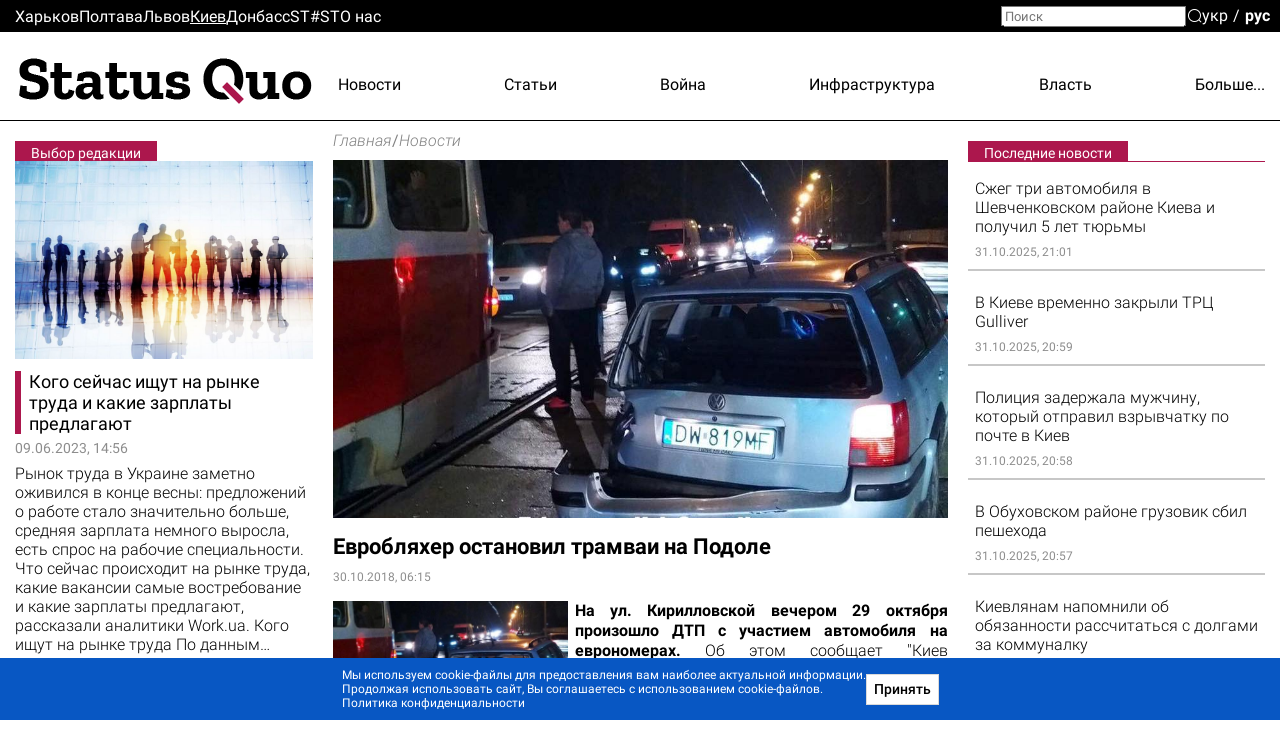

--- FILE ---
content_type: text/html; charset=utf-8
request_url: https://kiev.sq.com.ua/rus/news/novosti/30.10.2018/evroblyaher_ostanovil_tramvai_na_podole
body_size: 30811
content:
<!DOCTYPE html><html lang="ru"><head>
  <meta charset="utf-8">
  <meta name="viewport" content="width=device-width, initial-scale=1">
  <meta property="og:site_name" content="Status Quo">
  <link rel="preconnect" href="https://fonts.googleapis.com">
  <link rel="preconnect" href="https://fonts.gstatic.com" crossorigin="">
  <style type="text/css">@font-face{font-family:'Roboto';font-style:italic;font-weight:300;font-display:swap;src:url(https://fonts.gstatic.com/s/roboto/v30/KFOjCnqEu92Fr1Mu51TjASc3CsTYl4BOQ3o.woff2) format('woff2');unicode-range:U+0460-052F, U+1C80-1C88, U+20B4, U+2DE0-2DFF, U+A640-A69F, U+FE2E-FE2F;}@font-face{font-family:'Roboto';font-style:italic;font-weight:300;font-display:swap;src:url(https://fonts.gstatic.com/s/roboto/v30/KFOjCnqEu92Fr1Mu51TjASc-CsTYl4BOQ3o.woff2) format('woff2');unicode-range:U+0301, U+0400-045F, U+0490-0491, U+04B0-04B1, U+2116;}@font-face{font-family:'Roboto';font-style:italic;font-weight:300;font-display:swap;src:url(https://fonts.gstatic.com/s/roboto/v30/KFOjCnqEu92Fr1Mu51TjASc2CsTYl4BOQ3o.woff2) format('woff2');unicode-range:U+1F00-1FFF;}@font-face{font-family:'Roboto';font-style:italic;font-weight:300;font-display:swap;src:url(https://fonts.gstatic.com/s/roboto/v30/KFOjCnqEu92Fr1Mu51TjASc5CsTYl4BOQ3o.woff2) format('woff2');unicode-range:U+0370-03FF;}@font-face{font-family:'Roboto';font-style:italic;font-weight:300;font-display:swap;src:url(https://fonts.gstatic.com/s/roboto/v30/KFOjCnqEu92Fr1Mu51TjASc1CsTYl4BOQ3o.woff2) format('woff2');unicode-range:U+0102-0103, U+0110-0111, U+0128-0129, U+0168-0169, U+01A0-01A1, U+01AF-01B0, U+1EA0-1EF9, U+20AB;}@font-face{font-family:'Roboto';font-style:italic;font-weight:300;font-display:swap;src:url(https://fonts.gstatic.com/s/roboto/v30/KFOjCnqEu92Fr1Mu51TjASc0CsTYl4BOQ3o.woff2) format('woff2');unicode-range:U+0100-024F, U+0259, U+1E00-1EFF, U+2020, U+20A0-20AB, U+20AD-20CF, U+2113, U+2C60-2C7F, U+A720-A7FF;}@font-face{font-family:'Roboto';font-style:italic;font-weight:300;font-display:swap;src:url(https://fonts.gstatic.com/s/roboto/v30/KFOjCnqEu92Fr1Mu51TjASc6CsTYl4BO.woff2) format('woff2');unicode-range:U+0000-00FF, U+0131, U+0152-0153, U+02BB-02BC, U+02C6, U+02DA, U+02DC, U+2000-206F, U+2074, U+20AC, U+2122, U+2191, U+2193, U+2212, U+2215, U+FEFF, U+FFFD;}@font-face{font-family:'Roboto';font-style:italic;font-weight:700;font-display:swap;src:url(https://fonts.gstatic.com/s/roboto/v30/KFOjCnqEu92Fr1Mu51TzBic3CsTYl4BOQ3o.woff2) format('woff2');unicode-range:U+0460-052F, U+1C80-1C88, U+20B4, U+2DE0-2DFF, U+A640-A69F, U+FE2E-FE2F;}@font-face{font-family:'Roboto';font-style:italic;font-weight:700;font-display:swap;src:url(https://fonts.gstatic.com/s/roboto/v30/KFOjCnqEu92Fr1Mu51TzBic-CsTYl4BOQ3o.woff2) format('woff2');unicode-range:U+0301, U+0400-045F, U+0490-0491, U+04B0-04B1, U+2116;}@font-face{font-family:'Roboto';font-style:italic;font-weight:700;font-display:swap;src:url(https://fonts.gstatic.com/s/roboto/v30/KFOjCnqEu92Fr1Mu51TzBic2CsTYl4BOQ3o.woff2) format('woff2');unicode-range:U+1F00-1FFF;}@font-face{font-family:'Roboto';font-style:italic;font-weight:700;font-display:swap;src:url(https://fonts.gstatic.com/s/roboto/v30/KFOjCnqEu92Fr1Mu51TzBic5CsTYl4BOQ3o.woff2) format('woff2');unicode-range:U+0370-03FF;}@font-face{font-family:'Roboto';font-style:italic;font-weight:700;font-display:swap;src:url(https://fonts.gstatic.com/s/roboto/v30/KFOjCnqEu92Fr1Mu51TzBic1CsTYl4BOQ3o.woff2) format('woff2');unicode-range:U+0102-0103, U+0110-0111, U+0128-0129, U+0168-0169, U+01A0-01A1, U+01AF-01B0, U+1EA0-1EF9, U+20AB;}@font-face{font-family:'Roboto';font-style:italic;font-weight:700;font-display:swap;src:url(https://fonts.gstatic.com/s/roboto/v30/KFOjCnqEu92Fr1Mu51TzBic0CsTYl4BOQ3o.woff2) format('woff2');unicode-range:U+0100-024F, U+0259, U+1E00-1EFF, U+2020, U+20A0-20AB, U+20AD-20CF, U+2113, U+2C60-2C7F, U+A720-A7FF;}@font-face{font-family:'Roboto';font-style:italic;font-weight:700;font-display:swap;src:url(https://fonts.gstatic.com/s/roboto/v30/KFOjCnqEu92Fr1Mu51TzBic6CsTYl4BO.woff2) format('woff2');unicode-range:U+0000-00FF, U+0131, U+0152-0153, U+02BB-02BC, U+02C6, U+02DA, U+02DC, U+2000-206F, U+2074, U+20AC, U+2122, U+2191, U+2193, U+2212, U+2215, U+FEFF, U+FFFD;}@font-face{font-family:'Roboto';font-style:normal;font-weight:300;font-display:swap;src:url(https://fonts.gstatic.com/s/roboto/v30/KFOlCnqEu92Fr1MmSU5fCRc4AMP6lbBP.woff2) format('woff2');unicode-range:U+0460-052F, U+1C80-1C88, U+20B4, U+2DE0-2DFF, U+A640-A69F, U+FE2E-FE2F;}@font-face{font-family:'Roboto';font-style:normal;font-weight:300;font-display:swap;src:url(https://fonts.gstatic.com/s/roboto/v30/KFOlCnqEu92Fr1MmSU5fABc4AMP6lbBP.woff2) format('woff2');unicode-range:U+0301, U+0400-045F, U+0490-0491, U+04B0-04B1, U+2116;}@font-face{font-family:'Roboto';font-style:normal;font-weight:300;font-display:swap;src:url(https://fonts.gstatic.com/s/roboto/v30/KFOlCnqEu92Fr1MmSU5fCBc4AMP6lbBP.woff2) format('woff2');unicode-range:U+1F00-1FFF;}@font-face{font-family:'Roboto';font-style:normal;font-weight:300;font-display:swap;src:url(https://fonts.gstatic.com/s/roboto/v30/KFOlCnqEu92Fr1MmSU5fBxc4AMP6lbBP.woff2) format('woff2');unicode-range:U+0370-03FF;}@font-face{font-family:'Roboto';font-style:normal;font-weight:300;font-display:swap;src:url(https://fonts.gstatic.com/s/roboto/v30/KFOlCnqEu92Fr1MmSU5fCxc4AMP6lbBP.woff2) format('woff2');unicode-range:U+0102-0103, U+0110-0111, U+0128-0129, U+0168-0169, U+01A0-01A1, U+01AF-01B0, U+1EA0-1EF9, U+20AB;}@font-face{font-family:'Roboto';font-style:normal;font-weight:300;font-display:swap;src:url(https://fonts.gstatic.com/s/roboto/v30/KFOlCnqEu92Fr1MmSU5fChc4AMP6lbBP.woff2) format('woff2');unicode-range:U+0100-024F, U+0259, U+1E00-1EFF, U+2020, U+20A0-20AB, U+20AD-20CF, U+2113, U+2C60-2C7F, U+A720-A7FF;}@font-face{font-family:'Roboto';font-style:normal;font-weight:300;font-display:swap;src:url(https://fonts.gstatic.com/s/roboto/v30/KFOlCnqEu92Fr1MmSU5fBBc4AMP6lQ.woff2) format('woff2');unicode-range:U+0000-00FF, U+0131, U+0152-0153, U+02BB-02BC, U+02C6, U+02DA, U+02DC, U+2000-206F, U+2074, U+20AC, U+2122, U+2191, U+2193, U+2212, U+2215, U+FEFF, U+FFFD;}@font-face{font-family:'Roboto';font-style:normal;font-weight:400;font-display:swap;src:url(https://fonts.gstatic.com/s/roboto/v30/KFOmCnqEu92Fr1Mu72xKKTU1Kvnz.woff2) format('woff2');unicode-range:U+0460-052F, U+1C80-1C88, U+20B4, U+2DE0-2DFF, U+A640-A69F, U+FE2E-FE2F;}@font-face{font-family:'Roboto';font-style:normal;font-weight:400;font-display:swap;src:url(https://fonts.gstatic.com/s/roboto/v30/KFOmCnqEu92Fr1Mu5mxKKTU1Kvnz.woff2) format('woff2');unicode-range:U+0301, U+0400-045F, U+0490-0491, U+04B0-04B1, U+2116;}@font-face{font-family:'Roboto';font-style:normal;font-weight:400;font-display:swap;src:url(https://fonts.gstatic.com/s/roboto/v30/KFOmCnqEu92Fr1Mu7mxKKTU1Kvnz.woff2) format('woff2');unicode-range:U+1F00-1FFF;}@font-face{font-family:'Roboto';font-style:normal;font-weight:400;font-display:swap;src:url(https://fonts.gstatic.com/s/roboto/v30/KFOmCnqEu92Fr1Mu4WxKKTU1Kvnz.woff2) format('woff2');unicode-range:U+0370-03FF;}@font-face{font-family:'Roboto';font-style:normal;font-weight:400;font-display:swap;src:url(https://fonts.gstatic.com/s/roboto/v30/KFOmCnqEu92Fr1Mu7WxKKTU1Kvnz.woff2) format('woff2');unicode-range:U+0102-0103, U+0110-0111, U+0128-0129, U+0168-0169, U+01A0-01A1, U+01AF-01B0, U+1EA0-1EF9, U+20AB;}@font-face{font-family:'Roboto';font-style:normal;font-weight:400;font-display:swap;src:url(https://fonts.gstatic.com/s/roboto/v30/KFOmCnqEu92Fr1Mu7GxKKTU1Kvnz.woff2) format('woff2');unicode-range:U+0100-024F, U+0259, U+1E00-1EFF, U+2020, U+20A0-20AB, U+20AD-20CF, U+2113, U+2C60-2C7F, U+A720-A7FF;}@font-face{font-family:'Roboto';font-style:normal;font-weight:400;font-display:swap;src:url(https://fonts.gstatic.com/s/roboto/v30/KFOmCnqEu92Fr1Mu4mxKKTU1Kg.woff2) format('woff2');unicode-range:U+0000-00FF, U+0131, U+0152-0153, U+02BB-02BC, U+02C6, U+02DA, U+02DC, U+2000-206F, U+2074, U+20AC, U+2122, U+2191, U+2193, U+2212, U+2215, U+FEFF, U+FFFD;}@font-face{font-family:'Roboto';font-style:normal;font-weight:500;font-display:swap;src:url(https://fonts.gstatic.com/s/roboto/v30/KFOlCnqEu92Fr1MmEU9fCRc4AMP6lbBP.woff2) format('woff2');unicode-range:U+0460-052F, U+1C80-1C88, U+20B4, U+2DE0-2DFF, U+A640-A69F, U+FE2E-FE2F;}@font-face{font-family:'Roboto';font-style:normal;font-weight:500;font-display:swap;src:url(https://fonts.gstatic.com/s/roboto/v30/KFOlCnqEu92Fr1MmEU9fABc4AMP6lbBP.woff2) format('woff2');unicode-range:U+0301, U+0400-045F, U+0490-0491, U+04B0-04B1, U+2116;}@font-face{font-family:'Roboto';font-style:normal;font-weight:500;font-display:swap;src:url(https://fonts.gstatic.com/s/roboto/v30/KFOlCnqEu92Fr1MmEU9fCBc4AMP6lbBP.woff2) format('woff2');unicode-range:U+1F00-1FFF;}@font-face{font-family:'Roboto';font-style:normal;font-weight:500;font-display:swap;src:url(https://fonts.gstatic.com/s/roboto/v30/KFOlCnqEu92Fr1MmEU9fBxc4AMP6lbBP.woff2) format('woff2');unicode-range:U+0370-03FF;}@font-face{font-family:'Roboto';font-style:normal;font-weight:500;font-display:swap;src:url(https://fonts.gstatic.com/s/roboto/v30/KFOlCnqEu92Fr1MmEU9fCxc4AMP6lbBP.woff2) format('woff2');unicode-range:U+0102-0103, U+0110-0111, U+0128-0129, U+0168-0169, U+01A0-01A1, U+01AF-01B0, U+1EA0-1EF9, U+20AB;}@font-face{font-family:'Roboto';font-style:normal;font-weight:500;font-display:swap;src:url(https://fonts.gstatic.com/s/roboto/v30/KFOlCnqEu92Fr1MmEU9fChc4AMP6lbBP.woff2) format('woff2');unicode-range:U+0100-024F, U+0259, U+1E00-1EFF, U+2020, U+20A0-20AB, U+20AD-20CF, U+2113, U+2C60-2C7F, U+A720-A7FF;}@font-face{font-family:'Roboto';font-style:normal;font-weight:500;font-display:swap;src:url(https://fonts.gstatic.com/s/roboto/v30/KFOlCnqEu92Fr1MmEU9fBBc4AMP6lQ.woff2) format('woff2');unicode-range:U+0000-00FF, U+0131, U+0152-0153, U+02BB-02BC, U+02C6, U+02DA, U+02DC, U+2000-206F, U+2074, U+20AC, U+2122, U+2191, U+2193, U+2212, U+2215, U+FEFF, U+FFFD;}@font-face{font-family:'Roboto';font-style:normal;font-weight:700;font-display:swap;src:url(https://fonts.gstatic.com/s/roboto/v30/KFOlCnqEu92Fr1MmWUlfCRc4AMP6lbBP.woff2) format('woff2');unicode-range:U+0460-052F, U+1C80-1C88, U+20B4, U+2DE0-2DFF, U+A640-A69F, U+FE2E-FE2F;}@font-face{font-family:'Roboto';font-style:normal;font-weight:700;font-display:swap;src:url(https://fonts.gstatic.com/s/roboto/v30/KFOlCnqEu92Fr1MmWUlfABc4AMP6lbBP.woff2) format('woff2');unicode-range:U+0301, U+0400-045F, U+0490-0491, U+04B0-04B1, U+2116;}@font-face{font-family:'Roboto';font-style:normal;font-weight:700;font-display:swap;src:url(https://fonts.gstatic.com/s/roboto/v30/KFOlCnqEu92Fr1MmWUlfCBc4AMP6lbBP.woff2) format('woff2');unicode-range:U+1F00-1FFF;}@font-face{font-family:'Roboto';font-style:normal;font-weight:700;font-display:swap;src:url(https://fonts.gstatic.com/s/roboto/v30/KFOlCnqEu92Fr1MmWUlfBxc4AMP6lbBP.woff2) format('woff2');unicode-range:U+0370-03FF;}@font-face{font-family:'Roboto';font-style:normal;font-weight:700;font-display:swap;src:url(https://fonts.gstatic.com/s/roboto/v30/KFOlCnqEu92Fr1MmWUlfCxc4AMP6lbBP.woff2) format('woff2');unicode-range:U+0102-0103, U+0110-0111, U+0128-0129, U+0168-0169, U+01A0-01A1, U+01AF-01B0, U+1EA0-1EF9, U+20AB;}@font-face{font-family:'Roboto';font-style:normal;font-weight:700;font-display:swap;src:url(https://fonts.gstatic.com/s/roboto/v30/KFOlCnqEu92Fr1MmWUlfChc4AMP6lbBP.woff2) format('woff2');unicode-range:U+0100-024F, U+0259, U+1E00-1EFF, U+2020, U+20A0-20AB, U+20AD-20CF, U+2113, U+2C60-2C7F, U+A720-A7FF;}@font-face{font-family:'Roboto';font-style:normal;font-weight:700;font-display:swap;src:url(https://fonts.gstatic.com/s/roboto/v30/KFOlCnqEu92Fr1MmWUlfBBc4AMP6lQ.woff2) format('woff2');unicode-range:U+0000-00FF, U+0131, U+0152-0153, U+02BB-02BC, U+02C6, U+02DA, U+02DC, U+2000-206F, U+2074, U+20AC, U+2122, U+2191, U+2193, U+2212, U+2215, U+FEFF, U+FFFD;}@font-face{font-family:'Roboto';font-style:normal;font-weight:900;font-display:swap;src:url(https://fonts.gstatic.com/s/roboto/v30/KFOlCnqEu92Fr1MmYUtfCRc4AMP6lbBP.woff2) format('woff2');unicode-range:U+0460-052F, U+1C80-1C88, U+20B4, U+2DE0-2DFF, U+A640-A69F, U+FE2E-FE2F;}@font-face{font-family:'Roboto';font-style:normal;font-weight:900;font-display:swap;src:url(https://fonts.gstatic.com/s/roboto/v30/KFOlCnqEu92Fr1MmYUtfABc4AMP6lbBP.woff2) format('woff2');unicode-range:U+0301, U+0400-045F, U+0490-0491, U+04B0-04B1, U+2116;}@font-face{font-family:'Roboto';font-style:normal;font-weight:900;font-display:swap;src:url(https://fonts.gstatic.com/s/roboto/v30/KFOlCnqEu92Fr1MmYUtfCBc4AMP6lbBP.woff2) format('woff2');unicode-range:U+1F00-1FFF;}@font-face{font-family:'Roboto';font-style:normal;font-weight:900;font-display:swap;src:url(https://fonts.gstatic.com/s/roboto/v30/KFOlCnqEu92Fr1MmYUtfBxc4AMP6lbBP.woff2) format('woff2');unicode-range:U+0370-03FF;}@font-face{font-family:'Roboto';font-style:normal;font-weight:900;font-display:swap;src:url(https://fonts.gstatic.com/s/roboto/v30/KFOlCnqEu92Fr1MmYUtfCxc4AMP6lbBP.woff2) format('woff2');unicode-range:U+0102-0103, U+0110-0111, U+0128-0129, U+0168-0169, U+01A0-01A1, U+01AF-01B0, U+1EA0-1EF9, U+20AB;}@font-face{font-family:'Roboto';font-style:normal;font-weight:900;font-display:swap;src:url(https://fonts.gstatic.com/s/roboto/v30/KFOlCnqEu92Fr1MmYUtfChc4AMP6lbBP.woff2) format('woff2');unicode-range:U+0100-024F, U+0259, U+1E00-1EFF, U+2020, U+20A0-20AB, U+20AD-20CF, U+2113, U+2C60-2C7F, U+A720-A7FF;}@font-face{font-family:'Roboto';font-style:normal;font-weight:900;font-display:swap;src:url(https://fonts.gstatic.com/s/roboto/v30/KFOlCnqEu92Fr1MmYUtfBBc4AMP6lQ.woff2) format('woff2');unicode-range:U+0000-00FF, U+0131, U+0152-0153, U+02BB-02BC, U+02C6, U+02DA, U+02DC, U+2000-206F, U+2074, U+20AC, U+2122, U+2191, U+2193, U+2212, U+2215, U+FEFF, U+FFFD;}@font-face{font-family:'Zilla Slab';font-style:normal;font-weight:700;font-display:swap;src:url(https://fonts.gstatic.com/s/zillaslab/v11/dFa5ZfeM_74wlPZtksIFYoEf6H2pW3pwfa3Efg.woff2) format('woff2');unicode-range:U+0100-024F, U+0259, U+1E00-1EFF, U+2020, U+20A0-20AB, U+20AD-20CF, U+2113, U+2C60-2C7F, U+A720-A7FF;}@font-face{font-family:'Zilla Slab';font-style:normal;font-weight:700;font-display:swap;src:url(https://fonts.gstatic.com/s/zillaslab/v11/dFa5ZfeM_74wlPZtksIFYoEf6HOpW3pwfa0.woff2) format('woff2');unicode-range:U+0000-00FF, U+0131, U+0152-0153, U+02BB-02BC, U+02C6, U+02DA, U+02DC, U+2000-206F, U+2074, U+20AC, U+2122, U+2191, U+2193, U+2212, U+2215, U+FEFF, U+FFFD;}</style>
  <title>Новости Киева - Евробляхер остановил трамваи на Подоле | Главные новости Киева сегодня - Status Quo</title>
  <base href="/">
  <link rel="icon" type="image/x-icon" href="favicon.ico">
  <link href="/assets/unitegallery/css/unite-gallery.css" rel="stylesheet" type="text/css" media="print" onload="this.media='all'"><noscript><link rel="stylesheet" href="/assets/unitegallery/css/unite-gallery.css"></noscript>
  <link href="/assets/unitegallery/themes/default/ug-theme-default.css?t=1" rel="stylesheet" type="text/css">
  <script>
    function onLogoLoad() {
      document.querySelector('.logo-container').setAttribute('data-loaded', 1)
    }

    function hideLoadedWithErrorImages() {
      var imgs = document.querySelectorAll('img:not([data-listen-for-load-error])');
      for (var i = 0; i < imgs.length; i++) {
        var img = imgs.item(i);
        img.setAttribute('data-listen-for-load-error', 1);
        img.addEventListener('error', function() {
          this.setAttribute('load-error', 1);
        });
      }
    }
  </script>
<style>*{-webkit-text-size-adjust:none;}body,div,html,img{margin:0;padding:0;border:0;outline:0;vertical-align:baseline;background:transparent;}html{height:auto;-webkit-text-size-adjust:none;overflow-y:scroll;}@media (max-width:1024px){html{max-width:100vw;overflow-x:hidden;}}*{box-sizing:border-box;}body{height:100%;position:relative;background:#fff;font:16px/1.2 Roboto,sans-serif;color:#000;}.splash-logo{position:fixed;top:50%;left:50%;transform:translate(-50%,-50%);}</style><style>@font-face{font-family:icomoon;src:url(/assets/fonts/icomoon/fonts/icomoon.eot?cn7b7p);src:url(/assets/fonts/icomoon/fonts/icomoon.eot?cn7b7p#iefix) format("embedded-opentype"),url(/assets/fonts/icomoon/fonts/icomoon.ttf?cn7b7p) format("truetype"),url(/assets/fonts/icomoon/fonts/icomoon.woff?cn7b7p) format("woff"),url(/assets/fonts/icomoon/fonts/icomoon.svg?cn7b7p#icomoon) format("svg");font-weight:400;font-style:normal;font-display:block;}[class^=icon-]{font-family:icomoon!important;speak:never;font-style:normal;font-weight:400;font-feature-settings:normal;font-variant:normal;text-transform:none;line-height:1;-webkit-font-smoothing:antialiased;-moz-osx-font-smoothing:grayscale;}.icon-x:before{content:"\e903";}.icon-fb:before{content:"\e901";}.icon-tg:before{content:"\e902";}.icon-yt:before{content:"\e904";}.icon-search:before{content:"\e900";}*{-webkit-text-size-adjust:none;}article,body,div,em,form,h1,header,html,i,img,label,p,span,strong,time{margin:0;padding:0;border:0;outline:0;vertical-align:baseline;background:transparent;}article,header{display:block;}html{height:auto;-webkit-text-size-adjust:none;overflow-y:scroll;}@media (max-width:1024px){html{max-width:100vw;overflow-x:hidden;}}*{box-sizing:border-box;}body{height:100%;position:relative;background:#fff;font:16px/1.2 Roboto,sans-serif;color:#000;}button{font-family:Roboto,sans-serif;}button{font-weight:500;outline:0;-webkit-appearance:none;-moz-appearance:none;appearance:none;cursor:pointer;}img:not([height]){max-width:100%;height:auto;}input{font-family:Roboto,sans-serif;}input{vertical-align:top;}a{color:#000;}a:hover{cursor:pointer;}a:hover,a:hover .like-h3{color:#939393;}.like-h3,h1{line-height:1.1;color:#000;}h1{font-size:29px;font-weight:700;}.like-h3,a,p{font-size:16px;}a{vertical-align:baseline;transform:translateZ(0);}a,a:hover{text-decoration:none;}.container{width:100%;max-width:1350px;padding:0 15px;margin:0 auto;overflow:hidden;}.clear-float{font-size:0;line-height:0!important;display:block!important;float:none!important;clear:both;overflow:hidden;border:none!important;}.icon-btn{background:none;padding:0;margin:0;outline:none;border:none;box-shadow:none;color:inherit;}input[type=search]::-webkit-search-decoration{visibility:hidden;display:none!important;pointer-events:none;position:absolute;right:0;}@media screen and (min-width:671px){.show-in-one-column-only{display:none!important;}}</style><link rel="stylesheet" href="1756133872365/browser/styles.aeaf3147df2938a45d29.css" media="print" onload="this.media='all'"><noscript><link rel="stylesheet" href="1756133872365/browser/styles.aeaf3147df2938a45d29.css"></noscript><style ng-transition="serverApp">#main[_ngcontent-sc56]{min-height:100vh}.maintenance-text[_ngcontent-sc56]{position:fixed;top:50%;left:0;right:0;transform:translateY(-50%);text-align:center}.maintenance-text[_ngcontent-sc56]   a[_ngcontent-sc56]{font-size:inherit}h1[_ngcontent-sc56]{position:absolute;top:-1000px}</style><meta property="og:locale" content="ru"><style ng-transition="serverApp">header[_ngcontent-sc53]{border-bottom:1px solid #000;position:relative}header[_ngcontent-sc53] > .container[_ngcontent-sc53]{height:88px;display:flex;overflow:visible;position:relative}.cities-list-container[_ngcontent-sc53]{height:32px;display:flex;align-items:center;background:#000}.cities-list-container[_ngcontent-sc53]   .cities-list[_ngcontent-sc53]{display:flex;align-items:center;grid-gap:46px;gap:46px}@media screen and (max-width:1020px){.cities-list-container[_ngcontent-sc53]   .cities-list[_ngcontent-sc53]{grid-gap:22px;gap:22px}}.cities-list-container[_ngcontent-sc53]   a[_ngcontent-sc53]{color:#fff}.cities-list-container[_ngcontent-sc53]   a.current[_ngcontent-sc53], .cities-list-container[_ngcontent-sc53]   a[_ngcontent-sc53]:hover{text-decoration:underline}.categories-list[_ngcontent-sc53]{display:flex;align-items:center;padding-top:9px;grid-gap:22px;gap:22px;justify-content:space-between;flex-grow:1;position:relative}.categories-list[_ngcontent-sc53] > a[_ngcontent-sc53]{display:none}.categories-list[_ngcontent-sc53]   .more-link[_ngcontent-sc53]{display:none;cursor:default;padding-left:20px;margin-left:-20px}.categories-list[_ngcontent-sc53]   .more-link[_ngcontent-sc53]:hover{display:flex;height:100%;align-items:center;position:relative;color:#939393}.categories-list[_ngcontent-sc53]   .more-link[_ngcontent-sc53]:hover:before{content:"";position:absolute;bottom:0;right:0;left:-100%;height:32px}.categories-list[_ngcontent-sc53]   .more-link[_ngcontent-sc53]:hover   .more-categories-list[_ngcontent-sc53]{display:block}.categories-list[_ngcontent-sc53]   .more-categories-list[_ngcontent-sc53]{position:absolute;right:-15px;top:100%;min-width:250px;display:none;border:1px solid #000;border-top:none;background:#fff;z-index:1;padding:4px 0 8px}@media screen and (max-width:1350px){.categories-list[_ngcontent-sc53]   .more-categories-list[_ngcontent-sc53]{border-right-color:transparent}}.categories-list[_ngcontent-sc53]   .more-categories-list[_ngcontent-sc53]   a[_ngcontent-sc53]{height:36px;display:flex;padding:3px 19px 3px 35px;align-items:center;justify-content:flex-end}.categories-list[_ngcontent-sc53]   .more-categories-list[_ngcontent-sc53]:hover{display:block}@media screen and (min-width:700px){.categories-list[_ngcontent-sc53] > a[_ngcontent-sc53]:nth-child(3):last-of-type, .categories-list[_ngcontent-sc53] > a[_ngcontent-sc53]:nth-child(-n+2){display:block}.categories-list[_ngcontent-sc53] > a[_ngcontent-sc53]:nth-child(3):last-of-type + .more-link[_ngcontent-sc53]{display:none}.categories-list[_ngcontent-sc53]   .more-link[_ngcontent-sc53]:nth-child(n+2){display:flex}.categories-list[_ngcontent-sc53]   .more-link[_ngcontent-sc53]:nth-child(n+2) ~ a[_ngcontent-sc53]{display:none}.categories-list[_ngcontent-sc53]   .more-link[_ngcontent-sc53]:nth-child(n+2) ~ a[_ngcontent-sc53]:nth-child(-n+2){display:block}.categories-list[_ngcontent-sc53]   .more-link[_ngcontent-sc53]   a[_ngcontent-sc53]:nth-child(-n+2){display:none}}@media screen and (min-width:800px){.categories-list[_ngcontent-sc53] > a[_ngcontent-sc53]:nth-child(4):last-of-type, .categories-list[_ngcontent-sc53] > a[_ngcontent-sc53]:nth-child(-n+3){display:block}.categories-list[_ngcontent-sc53] > a[_ngcontent-sc53]:nth-child(4):last-of-type + .more-link[_ngcontent-sc53]{display:none}.categories-list[_ngcontent-sc53]   .more-link[_ngcontent-sc53]:nth-child(n+3){display:flex}.categories-list[_ngcontent-sc53]   .more-link[_ngcontent-sc53]:nth-child(n+3) ~ a[_ngcontent-sc53]{display:none}.categories-list[_ngcontent-sc53]   .more-link[_ngcontent-sc53]:nth-child(n+3) ~ a[_ngcontent-sc53]:nth-child(-n+3){display:block}.categories-list[_ngcontent-sc53]   .more-link[_ngcontent-sc53]   a[_ngcontent-sc53]:nth-child(-n+3){display:none}}@media screen and (min-width:1000px){.categories-list[_ngcontent-sc53] > a[_ngcontent-sc53]:nth-child(5):last-of-type, .categories-list[_ngcontent-sc53] > a[_ngcontent-sc53]:nth-child(-n+4){display:block}.categories-list[_ngcontent-sc53] > a[_ngcontent-sc53]:nth-child(5):last-of-type + .more-link[_ngcontent-sc53]{display:none}.categories-list[_ngcontent-sc53]   .more-link[_ngcontent-sc53]:nth-child(n+4){display:flex}.categories-list[_ngcontent-sc53]   .more-link[_ngcontent-sc53]:nth-child(n+4) ~ a[_ngcontent-sc53]{display:none}.categories-list[_ngcontent-sc53]   .more-link[_ngcontent-sc53]:nth-child(n+4) ~ a[_ngcontent-sc53]:nth-child(-n+4){display:block}.categories-list[_ngcontent-sc53]   .more-link[_ngcontent-sc53]   a[_ngcontent-sc53]:nth-child(-n+4){display:none}}@media screen and (min-width:1250px){.categories-list[_ngcontent-sc53] > a[_ngcontent-sc53]:nth-child(6):last-of-type, .categories-list[_ngcontent-sc53] > a[_ngcontent-sc53]:nth-child(-n+5){display:block}.categories-list[_ngcontent-sc53] > a[_ngcontent-sc53]:nth-child(6):last-of-type + .more-link[_ngcontent-sc53]{display:none}.categories-list[_ngcontent-sc53]   .more-link[_ngcontent-sc53]:nth-child(n+5){display:flex}.categories-list[_ngcontent-sc53]   .more-link[_ngcontent-sc53]:nth-child(n+5) ~ a[_ngcontent-sc53]{display:none}.categories-list[_ngcontent-sc53]   .more-link[_ngcontent-sc53]:nth-child(n+5) ~ a[_ngcontent-sc53]:nth-child(-n+5){display:block}.categories-list[_ngcontent-sc53]   .more-link[_ngcontent-sc53]   a[_ngcontent-sc53]:nth-child(-n+5){display:none}}#mobile-menu-switcher[_ngcontent-sc53], #opened-menu-click-listener[_ngcontent-sc53]{display:none}.logo-container[_ngcontent-sc53]{display:flex;opacity:0}.logo-container[data-loaded][_ngcontent-sc53]{opacity:1}.logo-container[_ngcontent-sc53]   a[_ngcontent-sc53]{position:relative;display:flex}.logo-container[_ngcontent-sc53]   a[_ngcontent-sc53]:after{content:"";position:absolute;left:72.7%;top:68.3%;width:8%;height:9.6%;transform:translate(-50%,-50%) rotate(45deg);background:var(--main-color,#a14484)}@media screen and (max-width:840px),screen and (pointer:coarse){[_nghost-sc53]{position:sticky;top:0;background:#fff;display:block;z-index:1}header[_ngcontent-sc53]{display:flex;align-items:center}}@media only screen and (max-width:840px) and (max-width:670px),only screen and (pointer:coarse) and (max-width:670px){header[_ngcontent-sc53]{height:40px}}@media only screen and (max-width:840px) and (min-width:671px) and (max-width:1000px),only screen and (pointer:coarse) and (min-width:671px) and (max-width:1000px){header[_ngcontent-sc53]{height:48px}}@media screen and (max-width:840px),screen and (pointer:coarse){.logo-container[_ngcontent-sc53]   img[_ngcontent-sc53]{max-width:35vw;max-height:43px}.categories-list[_ngcontent-sc53], .cities-list-container[_ngcontent-sc53], .search[_ngcontent-sc53]{display:none}header[_ngcontent-sc53] > .container[_ngcontent-sc53]{align-items:center;justify-content:center;height:auto;position:static}sq-select-language[_ngcontent-sc53]{position:absolute;left:12px;top:50%;transform:translateY(-50%)}#mobile-menu-switcher[_ngcontent-sc53]:checked ~ label[for=mobile-menu-switcher][_ngcontent-sc53]   .line-1[_ngcontent-sc53], #mobile-menu-switcher[_ngcontent-sc53]:checked ~ label[for=mobile-menu-switcher][_ngcontent-sc53]   .line-4[_ngcontent-sc53]{opacity:0}#mobile-menu-switcher[_ngcontent-sc53]:checked ~ label[for=mobile-menu-switcher][_ngcontent-sc53]   .line-2[_ngcontent-sc53]{transform:rotate(-38deg)}#mobile-menu-switcher[_ngcontent-sc53]:checked ~ label[for=mobile-menu-switcher][_ngcontent-sc53]   .line-3[_ngcontent-sc53]{transform:rotate(38deg)}#mobile-menu-switcher[_ngcontent-sc53]:checked ~ label[for=mobile-menu-switcher][_ngcontent-sc53] ~ .container[_ngcontent-sc53]   .categories-list[_ngcontent-sc53]{position:absolute;display:block;left:0;right:0;top:100%;background:#fff;z-index:1;margin-top:1px;box-shadow:0 4px 4px rgba(0,0,0,.25);max-height:85vh;overflow:auto;padding:52px 10px 30px 50%}#mobile-menu-switcher[_ngcontent-sc53]:checked ~ label[for=mobile-menu-switcher][_ngcontent-sc53] ~ .container[_ngcontent-sc53]   .categories-list[_ngcontent-sc53] > a[_ngcontent-sc53]{display:flex;height:36px;align-items:center;line-height:1.1}#mobile-menu-switcher[_ngcontent-sc53]:checked ~ label[for=mobile-menu-switcher][_ngcontent-sc53] ~ .container[_ngcontent-sc53]   .categories-list[_ngcontent-sc53]   .more-link[_ngcontent-sc53]{display:none}#mobile-menu-switcher[_ngcontent-sc53]:checked ~ label[for=mobile-menu-switcher][_ngcontent-sc53] ~ .cities-list-container[_ngcontent-sc53]{position:absolute;left:0;top:100%;margin-top:53px;background-color:transparent!important;z-index:2;display:block;max-width:45%;max-height:calc($mobile-menu-items-container-max-height - 11px);overflow:auto;height:auto}#mobile-menu-switcher[_ngcontent-sc53]:checked ~ label[for=mobile-menu-switcher][_ngcontent-sc53] ~ .cities-list-container[_ngcontent-sc53]   .cities-list[_ngcontent-sc53]{flex-direction:column;align-items:flex-start;justify-content:center;grid-gap:0;gap:0}#mobile-menu-switcher[_ngcontent-sc53]:checked ~ label[for=mobile-menu-switcher][_ngcontent-sc53] ~ .cities-list-container[_ngcontent-sc53]   .cities-list[_ngcontent-sc53]   a[_ngcontent-sc53]{color:#000;height:36px;display:flex;align-items:center;padding-left:10px}#mobile-menu-switcher[_ngcontent-sc53]:checked ~ label[for=mobile-menu-switcher][_ngcontent-sc53] ~ .container[_ngcontent-sc53]   .search[_ngcontent-sc53]{position:absolute;top:100%;left:0;right:0;height:40px;display:block;border:1px solid #000;border-right:none;border-left:none;background:#fff;z-index:2}#mobile-menu-switcher[_ngcontent-sc53]:checked ~ label[for=mobile-menu-switcher][_ngcontent-sc53] ~ .container[_ngcontent-sc53]   .search[_ngcontent-sc53]   input[_ngcontent-sc53]{position:absolute;left:0;right:0;top:0;bottom:0;height:100%;width:100%;border:none;outline:none;font-size:16px;padding-left:50px}#mobile-menu-switcher[_ngcontent-sc53]:checked ~ label[for=mobile-menu-switcher][_ngcontent-sc53] ~ .container[_ngcontent-sc53]   .search[_ngcontent-sc53]   .icon-btn[_ngcontent-sc53]{position:absolute;left:20px;top:50%;transform:translateY(-50%);font-size:16px;width:auto}#mobile-menu-switcher[_ngcontent-sc53]:checked ~ label[for=mobile-menu-switcher][_ngcontent-sc53] ~ #opened-menu-click-listener[_ngcontent-sc53]{display:block;position:absolute;left:0;top:0;right:0;height:100vh}}label[for=mobile-menu-switcher][_ngcontent-sc53]{position:absolute;right:15px;top:50%;transform:translateY(-50%);width:30px;height:20px;z-index:1}label[for=mobile-menu-switcher][_ngcontent-sc53]   .line[_ngcontent-sc53]{position:absolute;left:0;right:0;height:2px;background:#000;border-radius:2px;transition:all .3s}label[for=mobile-menu-switcher][_ngcontent-sc53]   .line.line-1[_ngcontent-sc53]{top:0}label[for=mobile-menu-switcher][_ngcontent-sc53]   .line.line-2[_ngcontent-sc53], label[for=mobile-menu-switcher][_ngcontent-sc53]   .line.line-3[_ngcontent-sc53]{top:50%;margin-top:-1px;transition-delay:.1s}label[for=mobile-menu-switcher][_ngcontent-sc53]   .line.line-4[_ngcontent-sc53]{bottom:0}@media screen and (pointer:fine) and (min-width:841px){.cities-list[_ngcontent-sc53]{padding-right:315px}.logo-container[_ngcontent-sc53]{width:25%;padding-right:10px;margin-right:10px;display:flex;align-items:center}label[for=mobile-menu-switcher][_ngcontent-sc53]{display:none}header[_ngcontent-sc53] > .container[_ngcontent-sc53]{padding-top:7px}.search[_ngcontent-sc53]{display:flex;grid-gap:8px;gap:8px}.search[_ngcontent-sc53]   .icon-btn[_ngcontent-sc53]{width:16px}.search-and-lang[_ngcontent-sc53]{display:flex;align-items:center;grid-gap:30px;gap:30px;position:absolute;right:10px;top:-16px;transform:translateY(-50%);color:#fff}.search-and-lang[_ngcontent-sc53]   sq-select-language[_ngcontent-sc53]{margin-top:-2px}}</style><style ng-transition="serverApp">[_nghost-sc55]{display:block;background:#000711;color:#fff}.footer-container[_ngcontent-sc55]{padding:28px 15px 23px}.footer-row[_ngcontent-sc55]{display:flex;grid-gap:20px;gap:20px}.footer-row[_ngcontent-sc55]   .buttons-and-social-links[_ngcontent-sc55]{display:flex;margin-left:auto;grid-gap:56px;gap:56px;align-items:flex-start}.footer-row[_ngcontent-sc55]   .buttons-and-social-links[_ngcontent-sc55]   .buttons[_ngcontent-sc55]{display:flex;flex-wrap:wrap;grid-gap:7px 17px;gap:7px 17px;max-width:466px}@media only screen and (max-width:1350px),only screen and (min-width:1351px){.footer-row[_ngcontent-sc55]   .buttons-and-social-links[_ngcontent-sc55]   .buttons[_ngcontent-sc55]{min-width:380px}}.footer-row[_ngcontent-sc55]   .buttons-and-social-links[_ngcontent-sc55]   .buttons[_ngcontent-sc55]   a[_ngcontent-sc55]{border:1px solid #fff;width:calc(50% - 9px);height:44px;display:flex;justify-content:center;align-items:center;font-weight:300;color:#fff;padding:5px;text-align:center;line-height:1}.footer-row[_ngcontent-sc55]   .buttons-and-social-links[_ngcontent-sc55]   .buttons[_ngcontent-sc55]   a.highlighted[_ngcontent-sc55]{background:#fff;color:#000}.footer-row[_ngcontent-sc55]   .buttons-and-social-links[_ngcontent-sc55]   .buttons[_ngcontent-sc55]   a[_ngcontent-sc55]:hover{opacity:.8}.footer-row[_ngcontent-sc55]   .buttons-and-social-links[_ngcontent-sc55]   .social-links[_ngcontent-sc55]{display:flex;grid-gap:10px;gap:10px;flex-wrap:wrap}.footer-row[_ngcontent-sc55]   .buttons-and-social-links[_ngcontent-sc55]   .social-links[_ngcontent-sc55]   a[_ngcontent-sc55]{flex-shrink:0;color:#fff;font-size:36px}.footer-row[_ngcontent-sc55]   .buttons-and-social-links[_ngcontent-sc55]   .social-links[_ngcontent-sc55]   a[_ngcontent-sc55]:hover{opacity:.9}@media screen and (max-width:960px){.footer-row[_ngcontent-sc55]   .buttons-and-social-links[_ngcontent-sc55]   .buttons[_ngcontent-sc55]{max-width:275px;min-width:230px}.footer-row[_ngcontent-sc55]   .buttons-and-social-links[_ngcontent-sc55]   .buttons[_ngcontent-sc55]   a[_ngcontent-sc55]{width:100%}.footer-row[_ngcontent-sc55]   .buttons-and-social-links[_ngcontent-sc55]   .social-links[_ngcontent-sc55]{flex-wrap:nowrap;flex-direction:column}}@media screen and (max-width:700px){.footer-row[_ngcontent-sc55]{flex-direction:column}.footer-row[_ngcontent-sc55]   .text[_ngcontent-sc55]{order:2}.footer-row[_ngcontent-sc55]   .buttons[_ngcontent-sc55]{min-width:auto}.footer-row[_ngcontent-sc55]   .buttons-and-social-links[_ngcontent-sc55]{order:1;margin-left:0;justify-content:space-between}}.footer-row[_ngcontent-sc55]   .text[_ngcontent-sc55]{font-weight:300;font-size:14px}.footer-row[_ngcontent-sc55]   .text[_ngcontent-sc55]     h1{font-weight:inherit;font-size:inherit;margin:0;display:inline;padding:0;color:inherit}.footer-row[_ngcontent-sc55]   .text[_ngcontent-sc55]     table{margin:15px 0}.footer-row[_ngcontent-sc55]   .text[_ngcontent-sc55]     table th{font-weight:400;height:28px}.footer-row[_ngcontent-sc55]   .text[_ngcontent-sc55]     table th:first-child{padding-right:46px}.footer-row[_ngcontent-sc55]   .text[_ngcontent-sc55]     table td{line-height:1.3}.footer-row[_ngcontent-sc55]   .text[_ngcontent-sc55]     a{color:#fff}.footer-row[_ngcontent-sc55]   .text[_ngcontent-sc55]     a:hover{opacity:.8}.footer-row.text-2[_ngcontent-sc55]{font-size:12px;margin:13px 0 0;display:block}.footer-row.text-2[_ngcontent-sc55]     *{font-size:inherit}.cookies-accept[_ngcontent-sc55]{color:#fff;font-size:12px;background-color:#0857c3;padding:10px 15px;position:fixed;bottom:0;right:0;left:0;width:100%;display:flex;justify-content:center;align-items:center;grid-gap:16px;gap:16px}.cookies-accept[_ngcontent-sc55]     a{font-size:inherit;color:inherit}@media screen and (max-width:700px){.cookies-accept[_ngcontent-sc55]{flex-direction:column;grid-gap:0;gap:0;align-items:flex-start}.cookies-accept[_ngcontent-sc55]   .button-container[_ngcontent-sc55]{margin:-10px 0 0 auto}}</style><style ng-transition="serverApp">[_nghost-sc52]{display:flex}a[_ngcontent-sc52]{color:inherit}a.active[_ngcontent-sc52]{font-weight:700}a[_ngcontent-sc52] + a[_ngcontent-sc52]:before{content:"/";display:inline-block;font-weight:400;margin:0 5px}</style><meta _ngcontent-sc56="" property="fb:admins" content="100002069340398"><meta _ngcontent-sc56="" property="fb:app_id" content="159494080806845"><!-- prtn --><script _ngcontent-sc56="" type="text/javascript"><!--
var _acic={dataProvider:10};(function(){var e=document.createElement("script");e.type="text/javascript";e.async=true;e.src="//www.acint.net/aci.js";var t=document.getElementsByTagName("script")[0];t.parentNode.insertBefore(e,t)})()
//-->
</script><!-- /prtn  --><meta _ngcontent-sc56="" name="yandex-verification" content="27ea2987ab04699d"><meta _ngcontent-sc56="" name="yandex-verification" content="cc51be89f706e2c7"><meta _ngcontent-sc56="" name="2b60ea13e06c3c43f08dca80d2d13763" content=""><meta _ngcontent-sc56="" name="d7bf0a6102400af6a1b3959b204a763a" content="34d6c1c3b13e9e4fbbcd88c36772faf9"><meta _ngcontent-sc56="" name="rpa18caad873e84764a0432c2fa81a403b" content="23e7da1984094b73b0dd86bed1790a3e"><meta _ngcontent-sc56="" name="wmail-verification" content="36b05d35e61296ea4a625a19de86f220"><meta _ngcontent-sc56="" name="d6144b49f5c5a1577b847cae810a2228" content="af980010e2f1f7a716f823140fbded33"><!--04158e5768c609bf3fc1b7d91faa6634--><!-- prtn --><script _ngcontent-sc56="" type="text/javascript"><!--
var _acic={dataProvider:10};(function(){var e=document.createElement("script");e.type="text/javascript";e.async=true;e.src="//www.acint.net/aci.js";var t=document.getElementsByTagName("script")[0];t.parentNode.insertBefore(e,t)})()
//-->
</script><!-- /prtn --><!-- Google Tag Manager --><script _ngcontent-sc56="">(function(w,d,s,l,i){w[l]=w[l]||[];w[l].push({'gtm.start':
new Date().getTime(),event:'gtm.js'});var f=d.getElementsByTagName(s)[0],
j=d.createElement(s),dl=l!='dataLayer'?'&l='+l:'';j.async=true;j.src=
'https://www.googletagmanager.com/gtm.js?id='+i+dl;f.parentNode.insertBefore(j,f);
})(window,document,'script','dataLayer','GTM-WWT88K7');
</script><!-- /Google Tag Manager --><!-- GTM prtn --><script _ngcontent-sc56="" async="" src="https://www.googletagmanager.com/gtag/js?id=G-T1B8EH6H16"></script><script _ngcontent-sc56="">window.dataLayer = window.dataLayer || [];
  function gtag(){dataLayer.push(arguments);}
  gtag('js', new Date());

  gtag('config', 'G-T1B8EH6H16');
</script><!-- //GTM prtn --><!-- Global site tag (gtag.js) - Google Analytics --><script _ngcontent-sc56="" async="" src="https://www.googletagmanager.com/gtag/js?id=UA-109845499-1"></script><script _ngcontent-sc56="">window.dataLayer = window.dataLayer || [];
	function gtag(){dataLayer.push(arguments);}
	gtag('js', new Date());
    gtag('config', 'G-JHSZQ5SN7N');
	gtag('config', 'G-9S5DL9TRR2');
</script><!-- /Google Analytics --><!-- adsbygoogle --><script _ngcontent-sc56="" async="" src="https://pagead2.googlesyndication.com/pagead/js/adsbygoogle.js?client=ca-pub-9276629481657818" crossorigin="anonymous"></script><!-- /adsbygoogle --><!-- Matomo loc--><script _ngcontent-sc56="">var _paq = window._paq = window._paq || [];
  /* tracker methods like "setCustomDimension" should be called before "trackPageView" */
  _paq.push(["setDocumentTitle", document.domain + "/" + document.title]);
  _paq.push(["setCookieDomain", "*.sq.com.ua"]);
  _paq.push(['trackPageView']);
  _paq.push(['enableLinkTracking']);
  (function() {
    var u="//atomo.sq.com.ua/";
    _paq.push(['setTrackerUrl', u+'matomo.php']);
    _paq.push(['setSiteId', '1']);
    var d=document, g=d.createElement('script'), s=d.getElementsByTagName('script')[0];
    g.async=true; g.src=u+'matomo.js'; s.parentNode.insertBefore(g,s);
  })();
</script><!-- End Matomo Code --><style ng-transition="serverApp">.columns[_ngcontent-sc67]{display:flex}@media only screen and (min-width:1351px){.columns[_ngcontent-sc67]{padding-top:30px}}@media only screen and (max-width:1350px),only screen and (min-width:671px) and (max-width:1000px){.columns[_ngcontent-sc67]{padding-top:20px}}@media only screen and (max-width:670px){.columns[_ngcontent-sc67]{padding-top:15px;flex-direction:column}}.columns[_ngcontent-sc67]   .left-col[_ngcontent-sc67]{width:25%;display:flex;flex-direction:column;grid-gap:20px;gap:20px;padding:0 30px 0 0}@media only screen and (max-width:1350px){.columns[_ngcontent-sc67]   .left-col[_ngcontent-sc67]{padding-right:15px}}@media only screen and (max-width:670px),only screen and (min-width:671px) and (max-width:1000px){.columns[_ngcontent-sc67]   .left-col[_ngcontent-sc67]{display:none}}.columns[_ngcontent-sc67]   .center-col[_ngcontent-sc67]{width:50%;padding:0 10px}@media only screen and (max-width:1350px){.columns[_ngcontent-sc67]   .center-col[_ngcontent-sc67]{padding:0 5px}}@media only screen and (min-width:671px) and (max-width:1000px){.columns[_ngcontent-sc67]   .center-col[_ngcontent-sc67]{width:66.666%;padding:0 6.666px 0 0}}@media only screen and (max-width:670px){.columns[_ngcontent-sc67]   .center-col[_ngcontent-sc67]{width:100%;padding:0}}.columns[_ngcontent-sc67]   .right-col[_ngcontent-sc67]{width:25%;padding:0 0 0 30px}@media only screen and (max-width:1350px){.columns[_ngcontent-sc67]   .right-col[_ngcontent-sc67]{padding-left:15px}}@media only screen and (min-width:671px) and (max-width:1000px){.columns[_ngcontent-sc67]   .right-col[_ngcontent-sc67]{width:33.3333%;padding-left:13.3332px}}@media only screen and (max-width:670px){.columns[_ngcontent-sc67]   .right-col[_ngcontent-sc67]{width:100%;padding:0;margin-top:18px}}.columns[_ngcontent-sc67]   .right-col[_ngcontent-sc67]   .news-block-3[_ngcontent-sc67], .columns[_ngcontent-sc67]   .right-col[_ngcontent-sc67]   .news-block-4[_ngcontent-sc67]{display:none}@media only screen and (max-width:670px){.columns[_ngcontent-sc67]   .right-col[_ngcontent-sc67]   .news-block-3[_ngcontent-sc67], .columns[_ngcontent-sc67]   .right-col[_ngcontent-sc67]   .news-block-4[_ngcontent-sc67]{display:block}}.breadcrumbs[_ngcontent-sc67]{color:#828282;display:flex!important;grid-gap:5px;gap:5px;max-width:100vw;overflow:hidden;overflow-x:auto}@media only screen and (min-width:1351px){.breadcrumbs[_ngcontent-sc67]{margin:-15px 0 15px}}@media only screen and (max-width:1350px){.breadcrumbs[_ngcontent-sc67]{margin:-10px 0 10px}}@media only screen and (max-width:670px){.breadcrumbs[_ngcontent-sc67]{margin:-5px 0 10px}}.breadcrumbs[_ngcontent-sc67]   a[_ngcontent-sc67]{color:inherit;font-style:italic;font-weight:500;cursor:default}.breadcrumbs[_ngcontent-sc67]   a[href][_ngcontent-sc67]:hover{text-decoration:underline;cursor:pointer}.partners-news[_ngcontent-sc67]   .breadcrumbs[_ngcontent-sc67]   a[_ngcontent-sc67], .partners-news[_ngcontent-sc67]   .breadcrumbs[_ngcontent-sc67]   div[_ngcontent-sc67], .partners-news[_ngcontent-sc67]   .breadcrumbs[_ngcontent-sc67]   span[_ngcontent-sc67]{font-size:14px}sq-weather-widget[_ngcontent-sc67]{margin-top:24px;display:block}.seo-categories[_ngcontent-sc67]{display:grid;grid-template-columns:repeat(4,calc(25% - 30px));grid-column-gap:40px;column-gap:40px;margin:15px 0 50px}@media screen and (max-width:1350px){.seo-categories[_ngcontent-sc67]{grid-gap:20px;gap:20px;grid-template-columns:repeat(4,calc(25% - 15px))}}@media screen and (max-width:1000px){.seo-categories[_ngcontent-sc67]{grid-template-columns:repeat(3,calc(33.333% - 14px))}}@media screen and (max-width:740px){.seo-categories[_ngcontent-sc67]{grid-template-columns:repeat(2,calc(50% - 10px))}}@media screen and (max-width:540px){.seo-categories[_ngcontent-sc67]{grid-template-columns:repeat(1,100%);grid-gap:17px;gap:17px}}.seo-categories[_ngcontent-sc67]   .block[_ngcontent-sc67]{display:flex;flex-direction:column;page-break-inside:avoid;break-inside:avoid;margin-bottom:20px}.seo-categories[_ngcontent-sc67]   .block[_ngcontent-sc67]   .block-title[_ngcontent-sc67]{display:flex}.seo-categories[_ngcontent-sc67]   .block[_ngcontent-sc67]   .block-title[_ngcontent-sc67]   .block-title-text[_ngcontent-sc67]{background:var(--main-color,#a14484);height:20px;display:flex;align-items:center;margin-right:auto;color:#fff;padding:3px 16px 0;font-size:14px}.seo-categories[_ngcontent-sc67]   .block[_ngcontent-sc67]   .news[_ngcontent-sc67]{flex-grow:1;background:#eee}.seo-categories[_ngcontent-sc67]   .block[_ngcontent-sc67]   .news[_ngcontent-sc67]   sq-small-article[_ngcontent-sc67]{display:block;border-bottom:2px solid #c7c7c7}.seo-categories[_ngcontent-sc67]   .block[_ngcontent-sc67]   .news[_ngcontent-sc67]   sq-small-article[_ngcontent-sc67]:last-child{border-bottom:none}.seo-categories[_ngcontent-sc67]   .block[_ngcontent-sc67]   .news[_ngcontent-sc67]     h3{font-weight:300;padding:20px 7px 6px;line-height:1.3}.seo-categories[_ngcontent-sc67]   .block[_ngcontent-sc67]   .news[_ngcontent-sc67]     sq-news-date{padding:0 7px 8px}.old-footer-ads[_ngcontent-sc67]{display:flex;flex-direction:column;grid-gap:14px;gap:14px;margin-bottom:12px}@media screen and (min-width:370px) and (max-width:670px){.old-footer-ads[_ngcontent-sc67]{flex-direction:row;flex-wrap:wrap;grid-gap:10px;gap:10px;justify-content:center}.old-footer-ads[_ngcontent-sc67]     .ad-banner-container{width:calc(50% - 5px)}}.right-col[_ngcontent-sc67]   .old-footer-ads[_ngcontent-sc67]{margin-top:20px;margin-bottom:0}.page-home[_ngcontent-sc67]   .right-col[_ngcontent-sc67]{margin-top:0!important}@media only screen and (max-width:670px){.right-col[_ngcontent-sc67]   .block-latest[_ngcontent-sc67]{display:none}.page-home[_ngcontent-sc67]   .right-col[_ngcontent-sc67]   .block-latest[_ngcontent-sc67]{display:block}}.news-block-3[_ngcontent-sc67]     .img-container, .news-block-4[_ngcontent-sc67]     .img-container, .seo-categories[_ngcontent-sc67]     .img-container{height:163px;display:flex;align-items:center;justify-content:center}.news-block-3[_ngcontent-sc67]     .img-container img, .news-block-4[_ngcontent-sc67]     .img-container img, .seo-categories[_ngcontent-sc67]     .img-container img{min-width:100%;min-height:100%;max-width:none;height:auto;width:auto!important}@media only screen and (max-width:1350px){.news-block-3[_ngcontent-sc67]     .img-container, .news-block-4[_ngcontent-sc67]     .img-container, .seo-categories[_ngcontent-sc67]     .img-container{height:12.3vw}}@media only screen and (min-width:671px) and (max-width:1000px){.news-block-3[_ngcontent-sc67]     .img-container, .news-block-4[_ngcontent-sc67]     .img-container, .seo-categories[_ngcontent-sc67]     .img-container{height:17vw}}@media only screen and (max-width:670px){.news-block-3[_ngcontent-sc67]     .img-container, .news-block-4[_ngcontent-sc67]     .img-container, .seo-categories[_ngcontent-sc67]     .img-container{height:auto;max-height:180px}}</style><style ng-transition="serverApp">@charset "UTF-8";[_nghost-sc69]     .highlighted-search{color:#d00;font-weight:inherit!important}#main-img-holder[_ngcontent-sc69]{position:relative}#main-img-holder[_ngcontent-sc69]     #gallery{line-height:0}#main-img-holder[_ngcontent-sc69]     #main-img-description{position:absolute;left:0;bottom:0;padding:3px 20px;color:#fff;background:rgba(0,0,0,.4)}h1[_ngcontent-sc69]{font-size:22px;font-weight:700;padding:14px 0 8px;line-height:30px}@media only screen and (min-width:1351px){h1[_ngcontent-sc69]{padding:12px 0 10px;font-weight:900;font-size:30px;line-height:35px}}.news-date-and-validating[_ngcontent-sc69]{font-size:12px;font-weight:400;color:#515151;display:block;margin-bottom:17px}.news-date-and-validating[_ngcontent-sc69]   .is-validating[_ngcontent-sc69]:before{content:"? ";padding-left:5px}article[_ngcontent-sc69]   img[_ngcontent-sc69]{margin:0 auto;display:block;width:100%}.article-body[_ngcontent-sc69]     *{box-sizing:border-box;font-weight:300;font-size:16px;line-height:1.25}.article-body[_ngcontent-sc69]     img{height:auto!important}.article-body[_ngcontent-sc69]     p{margin:0 0 20px;text-align:justify}.article-body[_ngcontent-sc69]     .blockquote, .article-body[_ngcontent-sc69]     blockquote{line-height:1.6em;display:block;padding:0;margin:25px 0;border:2px solid var(--main-color,#a14484)}.article-body[_ngcontent-sc69]     .blockquote>:first-child, .article-body[_ngcontent-sc69]     blockquote>:first-child{padding:23px 20px 18px 72px;font-style:italic;font-weight:700;color:#6f6f6f;margin:0;position:relative}@media screen and (max-width:910px){.article-body[_ngcontent-sc69]     .blockquote>:first-child, .article-body[_ngcontent-sc69]     blockquote>:first-child{padding:29px 14px 20px}}.article-body[_ngcontent-sc69]     .blockquote>:first-child:before, .article-body[_ngcontent-sc69]     blockquote>:first-child:before{content:"";font-family:icomoon;color:var(--main-color,#a14484);background:#fff;padding:0 5px;position:absolute;left:9px;top:-13px;font-size:18px}.article-body[_ngcontent-sc69]     h2{font-size:26px;padding-bottom:20px;font-weight:400}.article-body[_ngcontent-sc69]     h3{font-size:22px;padding-bottom:20px}.article-body[_ngcontent-sc69]     ul{text-align:justify;font-weight:400;padding-bottom:20px;line-height:1.5}.article-body[_ngcontent-sc69]     ul li{margin:0 0 10px 25px;position:relative}.article-body[_ngcontent-sc69]     ul li:before{content:"";width:3px;height:3px;border-radius:50%;position:absolute;top:8px;left:-15px;background:#000}.article-body[_ngcontent-sc69]     ol{margin-block-start:1em;margin-block-end:1em;margin-inline-start:0;margin-inline-end:0;padding-inline-start:6px}.article-body[_ngcontent-sc69]     ol li{margin:0 0 10px 25px}.article-body[_ngcontent-sc69]     b, .article-body[_ngcontent-sc69]     strong{font-weight:700}.article-body[_ngcontent-sc69]     a{text-decoration:none;color:#0080ff}.related-news[_ngcontent-sc69]{margin-bottom:20px}.related-news[_ngcontent-sc69]   .related-news-title-container[_ngcontent-sc69]{border-bottom:1px solid var(--main-color,#a14484);display:flex;margin-bottom:34px}.related-news[_ngcontent-sc69]   .related-news-title[_ngcontent-sc69]{background:var(--main-color,#a14484);height:20px;display:flex;align-items:center;margin-right:auto;color:#fff;padding:3px 16px 0;font-size:14px}.related-news[_ngcontent-sc69]   sq-small-article[_ngcontent-sc69]{margin:12px 0;padding-bottom:18px;display:block;border-bottom:1px solid #cfcfcf}@media only screen and (max-width:670px),only screen and (min-width:671px) and (max-width:1000px){.related-news[_ngcontent-sc69]   sq-small-article[_ngcontent-sc69]{border-bottom:none;padding-bottom:11px}}.related-news[_ngcontent-sc69]   sq-small-article[_ngcontent-sc69]     article>a{border-left:6px solid var(--main-color,#a14484);padding-left:10px;margin-bottom:10px}.related-news[_ngcontent-sc69]   sq-small-article[_ngcontent-sc69]     article>a h3{font-weight:400;font-size:18px;line-height:21px;padding-bottom:3px}.related-news[_ngcontent-sc69]   sq-small-article[_ngcontent-sc69]     article>a sq-news-date time{font-size:14px}@media only screen and (max-width:670px),only screen and (min-width:671px) and (max-width:1000px){.related-news[_ngcontent-sc69]   sq-small-article[_ngcontent-sc69]     p{margin-bottom:3px;display:block;max-height:38px;overflow:hidden;position:relative}.related-news[_ngcontent-sc69]   sq-small-article[_ngcontent-sc69]     p:after{content:"";position:absolute;right:0;bottom:0;height:19px;width:150px;background:linear-gradient(270deg,#fff 0,hsla(0,0%,100%,.9) 50%,hsla(0,0%,100%,0))}}.info[_ngcontent-sc69]{font-style:italic}.info[_ngcontent-sc69]    , .info[_ngcontent-sc69]     p{font-size:18px;line-height:1.5;text-align:justify}.info[_ngcontent-sc69]     p{margin:0 0 20px}.info[_ngcontent-sc69]     a{text-decoration:none;color:#0080ff;font-weight:700;font-size:inherit}.author[_ngcontent-sc69]{font-size:18px;line-height:1.5;text-align:left;font-style:italic;font-weight:700}.author[_ngcontent-sc69]   a[_ngcontent-sc69]{color:#0080ff}sq-poll[_ngcontent-sc69]{display:block}sq-ad-banners[_ngcontent-sc69]{display:block;margin-top:32px}.informer[_ngcontent-sc69]{margin-top:16px}.events-chain[_ngcontent-sc69]{display:flex;flex-direction:column;border-bottom:1px solid #8d8d8d;padding-bottom:6px;margin-bottom:56px}.events-chain[_ngcontent-sc69]   .events-chain-title[_ngcontent-sc69]{font-weight:900;font-size:16px;color:#6f6f6f;border-bottom:1px solid #8d8d8d;margin:7px 0 8px;padding:0 0 3px 5px}.events-chain[_ngcontent-sc69]   sq-small-article[_ngcontent-sc69]{position:relative;padding-left:25px;margin:5px 0}.events-chain[_ngcontent-sc69]   sq-small-article[_ngcontent-sc69]:before{content:"";position:absolute;left:4px;top:8px;width:4px;height:4px;border-radius:50%;background:#6f6f6f}.events-chain[_ngcontent-sc69]   sq-small-article[_ngcontent-sc69]     sq-news-date{display:none}.events-chain[_ngcontent-sc69]   sq-small-article[_ngcontent-sc69]     h3{font-size:16px;color:#6f6f6f;font-weight:400;padding:0;text-decoration:underline}.events-chain[_ngcontent-sc69]   sq-small-article[_ngcontent-sc69]     h3:hover{opacity:.8}.banner-from-right-col[_ngcontent-sc69]     .ad-banner-container{margin:auto;width:50%}.tags[_ngcontent-sc69]   span[_ngcontent-sc69]   a[_ngcontent-sc69]{color:#0080ff}.tags[_ngcontent-sc69]   span[_ngcontent-sc69]:after{content:", "}.tags[_ngcontent-sc69]   span[_ngcontent-sc69]:last-child:after{content:""}.share[_ngcontent-sc69]{display:flex;grid-gap:8px;gap:8px;align-items:flex-end;margin:15px 0 20px}.share[_ngcontent-sc69]   img[_ngcontent-sc69]{width:32px;height:32px}.share[_ngcontent-sc69]   img[_ngcontent-sc69]:hover{box-shadow:0 0 2px #000}</style><link rel="alternate" href="https://kiev.sq.com.ua/ukr/news/novosti/30.10.2018/evroblyaher_ostanovil_tramvai_na_podole" hreflang="uk-UA"><link rel="alternate" href="https://kiev.sq.com.ua/rus/news/novosti/30.10.2018/evroblyaher_ostanovil_tramvai_na_podole" hreflang="ru-UA"><meta name="description" content="На ул. Кирилловской вечером 29 октября произошло ДТП с участием автомобиля на еврономерах.. Читайте свежие новости Киева сегодня: последние события, актуальные новости Киева на Status Quo."><meta property="og:description" content="На ул. Кирилловской вечером 29 октября произошло ДТП с участием автомобиля на еврономерах.. Читайте свежие новости Киева сегодня: последние события, актуальные новости Киева на Status Quo."><meta name="keywords" content="Киев, Подол, трамвай, ДТП"><meta property="og:title" content="Новости Киева - Евробляхер остановил трамваи на Подоле | Главные новости Киева сегодня - Status Quo"><meta property="og:url" content="https://kiev.sq.com.ua/rus/news/novosti/30.10.2018/evroblyaher_ostanovil_tramvai_na_podole"><meta property="og:type" content="article"><meta property="og:image" content="https://kiev.sq.com.ua/img/news/2018/10/29/45121081_612854719110618_8517271772645556224_n.jpg"><style ng-transition="serverApp">[_nghost-sc60]   .block[_ngcontent-sc60]{display:flex}[_nghost-sc60]   .block[_ngcontent-sc60]   sq-small-article[_ngcontent-sc60]     h2{font-size:22px;font-weight:700;line-height:1}[_nghost-sc60]   .block[_ngcontent-sc60]   .all-news-by-date[_ngcontent-sc60]{display:flex;justify-content:center;align-items:center;height:54px;border:1px solid #9d9d9d;margin-top:14px;padding:0!important}[_nghost-sc60]   .block.block-b1[_ngcontent-sc60], [_nghost-sc60]   .block.block-b2[_ngcontent-sc60]{flex-direction:column}[_nghost-sc60]   .block.block-b1[_ngcontent-sc60]   sq-small-article[_ngcontent-sc60], [_nghost-sc60]   .block.block-b2[_ngcontent-sc60]   sq-small-article[_ngcontent-sc60]{border-bottom:2px solid #c7c7c7}[_nghost-sc60]   .block.block-b1[_ngcontent-sc60]   sq-small-article[_ngcontent-sc60]     .img-container, [_nghost-sc60]   .block.block-b2[_ngcontent-sc60]   sq-small-article[_ngcontent-sc60]     .img-container{margin-bottom:5px}[_nghost-sc60]   .block.block-b1[_ngcontent-sc60]   sq-small-article[_ngcontent-sc60]     article, [_nghost-sc60]   .block.block-b2[_ngcontent-sc60]   sq-small-article[_ngcontent-sc60]     article{min-height:auto!important}[_nghost-sc60]   .block.block-b1[_ngcontent-sc60]   sq-small-article[_ngcontent-sc60]:not(:first-child)     .like-h3, [_nghost-sc60]   .block.block-b1[_ngcontent-sc60]   sq-small-article[_ngcontent-sc60]:not(:first-child)     h2, [_nghost-sc60]   .block.block-b1[_ngcontent-sc60]   sq-small-article[_ngcontent-sc60]:not(:first-child)     h3, [_nghost-sc60]   .block.block-b2[_ngcontent-sc60]   sq-small-article[_ngcontent-sc60]:not(:first-child)     .like-h3, [_nghost-sc60]   .block.block-b2[_ngcontent-sc60]   sq-small-article[_ngcontent-sc60]:not(:first-child)     h2, [_nghost-sc60]   .block.block-b2[_ngcontent-sc60]   sq-small-article[_ngcontent-sc60]:not(:first-child)     h3{font-weight:300;font-size:16px;line-height:20px;padding:4px 0}[_nghost-sc60]   .block.block-b1[_ngcontent-sc60]   sq-small-article[_ngcontent-sc60]:not(:first-child)     sq-news-date, [_nghost-sc60]   .block.block-b2[_ngcontent-sc60]   sq-small-article[_ngcontent-sc60]:not(:first-child)     sq-news-date{font-size:12px;font-weight:400;padding-bottom:1px}[_nghost-sc60]   .block.block-b1[_ngcontent-sc60]   sq-small-article[_ngcontent-sc60]:not(:first-child)     .img-container, [_nghost-sc60]   .block.block-b1[_ngcontent-sc60]   sq-small-article[_ngcontent-sc60]:not(:first-child)     p, [_nghost-sc60]   .block.block-b2[_ngcontent-sc60]   sq-small-article[_ngcontent-sc60]:not(:first-child)     .img-container, [_nghost-sc60]   .block.block-b2[_ngcontent-sc60]   sq-small-article[_ngcontent-sc60]:not(:first-child)     p{display:none}[_nghost-sc60]   .block.block-b1[_ngcontent-sc60]   sq-ad-banners[_ngcontent-sc60], [_nghost-sc60]   .block.block-b2[_ngcontent-sc60]   sq-ad-banners[_ngcontent-sc60]{margin-bottom:10px}[_nghost-sc60]   .block.block-b2[_ngcontent-sc60]   sq-small-article[_ngcontent-sc60]{padding:7px}[_nghost-sc60]   .block.block-b2[_ngcontent-sc60]   sq-small-article[_ngcontent-sc60]:first-child{padding:0 0 16px;margin-bottom:-2px;border-bottom:1px solid var(--main-color,#a14484)}[_nghost-sc60]   .block.block-b2[_ngcontent-sc60]   sq-small-article[_ngcontent-sc60]:first-child     .like-h3, [_nghost-sc60]   .block.block-b2[_ngcontent-sc60]   sq-small-article[_ngcontent-sc60]:first-child     h2, [_nghost-sc60]   .block.block-b2[_ngcontent-sc60]   sq-small-article[_ngcontent-sc60]:first-child     h3{font-weight:400;font-size:18px;line-height:21px;border-left:6px solid var(--main-color,#a14484);padding-left:8px}[_nghost-sc60]   .block.block-b2[_ngcontent-sc60]   sq-small-article[_ngcontent-sc60]:first-child     sq-news-date{font-size:14px;line-height:16px;padding:6px 0 8px}[_nghost-sc60]   .block.block-b2[_ngcontent-sc60]   sq-small-article[_ngcontent-sc60]:first-child     .img-container{margin-bottom:12px}[_nghost-sc60]   .block.block-b3[_ngcontent-sc60]{flex-wrap:nowrap;justify-content:space-between;background:#eee;padding:13px 11px;grid-gap:20px;gap:20px}@media only screen and (min-width:1351px){[_nghost-sc60]   .block.block-b3[_ngcontent-sc60]{grid-gap:40px;gap:40px}}[_nghost-sc60]   .block.block-b3[_ngcontent-sc60]   sq-small-article[_ngcontent-sc60]{width:calc(50% - 10px)}@media only screen and (min-width:1351px){[_nghost-sc60]   .block.block-b3[_ngcontent-sc60]   sq-small-article[_ngcontent-sc60]{width:calc(50% - 20px)}}[_nghost-sc60]   .block.block-b3[_ngcontent-sc60]   sq-small-article[_ngcontent-sc60]     article p, [_nghost-sc60]   .block.block-b3[_ngcontent-sc60]   sq-small-article[_ngcontent-sc60]     article sq-news-date{display:none}[_nghost-sc60]   .block.block-b3[_ngcontent-sc60]   sq-small-article[_ngcontent-sc60]     article h2{margin:13px 0 0;font-size:15.5px;line-height:17px;text-align:center;font-weight:400}@media screen and (max-width:670px){[_nghost-sc60]   .block.block-b3[_ngcontent-sc60]{margin:0 -15px;padding:24px 15px 15px;flex-direction:column}[_nghost-sc60]   .block.block-b3[_ngcontent-sc60]   sq-small-article[_ngcontent-sc60]{width:100%}}[_nghost-sc60]   .block.block-b4[_ngcontent-sc60]{flex-wrap:wrap;justify-content:space-between}[_nghost-sc60]   .block.block-b4[_ngcontent-sc60]   sq-small-article[_ngcontent-sc60]{width:50%;margin-bottom:15px;padding:17px 10px 10px 13px;background:#eee}@media only screen and (min-width:1351px){[_nghost-sc60]   .block.block-b4[_ngcontent-sc60]   sq-small-article[_ngcontent-sc60]{padding-right:20px}}[_nghost-sc60]   .block.block-b4[_ngcontent-sc60]   sq-small-article[_ngcontent-sc60]:nth-child(2n){padding:17px 13px 10px 10px}@media only screen and (min-width:1351px){[_nghost-sc60]   .block.block-b4[_ngcontent-sc60]   sq-small-article[_ngcontent-sc60]:nth-child(2n){padding-left:20px}}@media screen and (max-width:670px){[_nghost-sc60]   .block.block-b4[_ngcontent-sc60]   sq-small-article[_ngcontent-sc60]{background:transparent;width:100%;padding:0!important}[_nghost-sc60]   .block.block-b4[_ngcontent-sc60]   sq-small-article[_ngcontent-sc60]     .img-container, [_nghost-sc60]   .block.block-b4[_ngcontent-sc60]   sq-small-article[_ngcontent-sc60]     p{display:none}[_nghost-sc60]   .block.block-b4[_ngcontent-sc60]   sq-small-article[_ngcontent-sc60]     article{min-height:auto!important}}[_nghost-sc60]   .block.block-b4[_ngcontent-sc60]   sq-small-article[_ngcontent-sc60]     h2{font-weight:400;font-size:16px;line-height:17px;margin:11px 0 4px}[_nghost-sc60]   .block.block-b4[_ngcontent-sc60]   sq-small-article[_ngcontent-sc60]     sq-news-date{font-size:14px;margin-bottom:4px}[_nghost-sc60]   .block.block-b4[_ngcontent-sc60]   sq-small-article[_ngcontent-sc60]     p{font-weight:300;font-size:14px;line-height:17px}[_nghost-sc60]   .block.block-latest[_ngcontent-sc60]{flex-direction:column}[_nghost-sc60]   .block.block-latest[_ngcontent-sc60]   sq-small-article.highlighted[_ngcontent-sc60]{background:#eee}@media screen and (max-width:670px){[_nghost-sc60]   .block.block-latest[_ngcontent-sc60]   sq-small-article.highlighted[_ngcontent-sc60]{margin:0 -15px;padding:10px 15px;border-bottom:0}}[_nghost-sc60]   .block.block-latest[_ngcontent-sc60] > *[_ngcontent-sc60]{padding:17px 7px 7px;margin-bottom:5px;border-bottom:2px solid #c7c7c7}@media screen and (max-width:670px){[_nghost-sc60]   .block.block-latest[_ngcontent-sc60] > *[_ngcontent-sc60]{padding:5px 0;margin-bottom:10px}}[_nghost-sc60]   .block.block-latest[_ngcontent-sc60] > .news-from[_ngcontent-sc60]{border-bottom:none;padding-bottom:0}[_nghost-sc60]   .block.block-latest[_ngcontent-sc60] > .news-from[_ngcontent-sc60]:after{content:":"}[_nghost-sc60]   .block.block-latest[_ngcontent-sc60]   sq-ad-banners[_ngcontent-sc60]{padding:7px 0}@media screen and (min-width:380px) and (max-width:670px){[_nghost-sc60]   .block.block-latest[_ngcontent-sc60]   sq-ad-banners[_ngcontent-sc60]     .ad-banner-container{margin:auto;width:50%}}[_nghost-sc60]   .block.block-latest[_ngcontent-sc60]   sq-small-article[_ngcontent-sc60]     a{display:flex;flex-direction:row-reverse;align-items:flex-start}[_nghost-sc60]   .block.block-latest[_ngcontent-sc60]   sq-small-article[_ngcontent-sc60]     a .img-container{display:none}[_nghost-sc60]   .block.block-latest[_ngcontent-sc60]   sq-small-article[_ngcontent-sc60]     a div{width:100%}[_nghost-sc60]   .block.block-latest[_ngcontent-sc60]   sq-small-article[_ngcontent-sc60]     sq-news-date{font-size:12px;line-height:20px}[_nghost-sc60]   .block.block-latest[_ngcontent-sc60]   sq-small-article[_ngcontent-sc60]     .like-h3, [_nghost-sc60]   .block.block-latest[_ngcontent-sc60]   sq-small-article[_ngcontent-sc60]     h3{padding-bottom:5px;font-weight:300;line-height:1.2}.block-title[_ngcontent-sc60]{border-bottom:1px solid var(--main-color,#a14484);display:flex}.block-title.block-b2-title[_ngcontent-sc60]{border-bottom:none}@media screen and (max-width:670px){.block-title.block-b3-title[_ngcontent-sc60]{border:none}}.block-title[_ngcontent-sc60]   .block-title-text[_ngcontent-sc60]{background:var(--main-color,#a14484);height:20px;display:flex;align-items:center;margin-right:auto;color:#fff;padding:3px 16px 0;font-size:14px}.block-b4-title[_ngcontent-sc60]{margin-top:47px}</style><style ng-transition="serverApp"></style><style ng-transition="serverApp">article[_ngcontent-sc58]{display:flex;flex-direction:column}sq-news-date[_ngcontent-sc58]{font-size:12px;font-weight:400}p[_ngcontent-sc58]{font-weight:300;padding-bottom:5px}p[_ngcontent-sc58]:empty{display:none}sq-small-article:not(.highlighted)[_nghost-sc58]   .highlighted[_ngcontent-sc58], sq-small-article:not(.highlighted)   [_nghost-sc58]   .highlighted[_ngcontent-sc58]{color:#5a5c69}.img-container[_ngcontent-sc58]{flex-shrink:0;overflow:hidden;position:relative;line-height:0}.img-container[_ngcontent-sc58]   img[_ngcontent-sc58]{object-fit:cover;width:100%;line-height:1.1}.block-important[_nghost-sc58], .block-important   [_nghost-sc58]{margin-bottom:20px;overflow:hidden;width:100%}.block-important[_nghost-sc58]   .img-container[_ngcontent-sc58], .block-important   [_nghost-sc58]   .img-container[_ngcontent-sc58]{z-index:1;display:flex}.block-important[_nghost-sc58]   .img-container[_ngcontent-sc58] ~ div[_ngcontent-sc58]   h2[_ngcontent-sc58], .block-important   [_nghost-sc58]   .img-container[_ngcontent-sc58] ~ div[_ngcontent-sc58]   h2[_ngcontent-sc58]{position:absolute;bottom:0;left:0;right:0;z-index:2;padding:130px 12px 20px;color:#fff;font-weight:900!important;font-size:30px!important;line-height:35px!important;background:linear-gradient(0deg,#000,transparent)}@media screen and (max-width:1200px){.block-important[_nghost-sc58]   .img-container[_ngcontent-sc58] ~ div[_ngcontent-sc58]   h2[_ngcontent-sc58], .block-important   [_nghost-sc58]   .img-container[_ngcontent-sc58] ~ div[_ngcontent-sc58]   h2[_ngcontent-sc58]{font-weight:700!important;font-size:22px!important;line-height:30px!important;padding-bottom:8px}}.block-important[_nghost-sc58]   sq-news-date[_ngcontent-sc58], .block-important   [_nghost-sc58]   sq-news-date[_ngcontent-sc58]{display:none}@media screen and (max-width:670px){.block-b3[_nghost-sc58]   article[_ngcontent-sc58] > a[_ngcontent-sc58], .block-b3   [_nghost-sc58]   article[_ngcontent-sc58] > a[_ngcontent-sc58]{display:flex;grid-gap:15px;gap:15px;align-items:center}.block-b3[_nghost-sc58]   article[_ngcontent-sc58]   h2[_ngcontent-sc58], .block-b3   [_nghost-sc58]   article[_ngcontent-sc58]   h2[_ngcontent-sc58]{margin:0!important;text-align:left!important;font-size:14px!important;line-height:20px!important}.block-b3[_nghost-sc58]   .img-container[_ngcontent-sc58], .block-b3   [_nghost-sc58]   .img-container[_ngcontent-sc58]{width:165px;align-self:flex-start}}</style><style ng-transition="serverApp">[_nghost-sc57]{padding:4px 0 3px;color:#8d8d8d}</style><style ng-transition="serverApp">[_nghost-sc59]{display:block;text-align:center}img[_ngcontent-sc59]{width:100%}[_nghost-sc59]:empty{display:none!important}</style><link rel="canonical" href="https://kiev.sq.com.ua/rus/news/novosti/30.10.2018/evroblyaher_ostanovil_tramvai_na_podole"></head>
<body>
<div itemscope="" itemtype="https://schema.org/WebSite">
  <meta itemprop="url" content="https://sq.com.ua/">
  <meta itemprop="name" content="Status Quo">
  <meta itemprop="alternateName" content="SQ">
</div>
<sq-root _nghost-sc56="" ng-version="12.0.0" style="color:inherit;--main-color:#ac174d;"><!----><div _ngcontent-sc56="" id="body-html-container"><!-- Google Tag Manager (noscript) -->
<noscript><iframe src="https://www.googletagmanager.com/ns.html?id=GTM-WWT88K7"
height="0" width="0" style="display:none;visibility:hidden"></iframe></noscript>
<!-- End Google Tag Manager (noscript) -->
<!-- Matomo loc (noscript)-->
<noscript><p><img src="//atomo.sq.com.ua/matomo.php?idsite=1&amp;rec=1" style="border:0;" alt="" /></p></noscript>
<!-- End Matomo Code --></div><!----><sq-header _ngcontent-sc56="" _nghost-sc53=""><header _ngcontent-sc53=""><input _ngcontent-sc53="" type="checkbox" id="mobile-menu-switcher"><label _ngcontent-sc53="" for="mobile-menu-switcher"><span _ngcontent-sc53="" class="line line-1"></span><span _ngcontent-sc53="" class="line line-2"></span><span _ngcontent-sc53="" class="line line-3"></span><span _ngcontent-sc53="" class="line line-4"></span></label><div _ngcontent-sc53="" id="opened-menu-click-listener"></div><div _ngcontent-sc53="" class="cities-list-container"><div _ngcontent-sc53="" class="cities-list container"><!----><a _ngcontent-sc53="" target="_blank" href="https://www.sq.com.ua/" title="Харьков" rel=""> Харьков </a><!----><!----><!----><a _ngcontent-sc53="" target="_blank" href="https://poltava.sq.com.ua/" title="Полтава" rel=""> Полтава </a><!----><!----><!----><a _ngcontent-sc53="" target="_blank" href="https://lviv.sq.com.ua/" title="Львов" rel=""> Львов </a><!----><!----><a _ngcontent-sc53="" class="current" title="Киев" href="/rus"> Киев </a><!----><!----><!----><!----><a _ngcontent-sc53="" target="_blank" href="https://donbass.sq.com.ua/" title="Донбасс" rel=""> Донбасс </a><!----><!----><!----><a _ngcontent-sc53="" target="_blank" href="https://style.sq.com.ua/" title="Status Style" rel=""> ST#ST </a><!----><!----><!----><a _ngcontent-sc53="" target="_blank" href="https://www.sq.com.ua/rus/about/21.03.2024/pro-nas" title="О нас" rel=""> О нас </a><!----><!----><!----></div></div><div _ngcontent-sc53="" class="container"><div _ngcontent-sc53="" class="search-and-lang"><form _ngcontent-sc53="" novalidate="" role="search" class="search ng-untouched ng-pristine ng-valid"><input _ngcontent-sc53="" type="search" formcontrolname="q" placeholder="Поиск" value="" class="ng-untouched ng-pristine ng-valid"><button _ngcontent-sc53="" type="submit" class="icon-btn"><i _ngcontent-sc53="" class="icon-search"></i></button></form><sq-select-language _ngcontent-sc53="" _nghost-sc52=""><a _ngcontent-sc52="" class="" href="/ukr/news/novosti/30.10.2018/evroblyaher_ostanovil_tramvai_na_podole">укр</a><a _ngcontent-sc52="" class="active" href="/rus/news/novosti/30.10.2018/evroblyaher_ostanovil_tramvai_na_podole">рус</a><!----></sq-select-language></div><div _ngcontent-sc53="" class="logo-container"><a _ngcontent-sc53="" href="/rus"><img _ngcontent-sc53="" alt="Status Quo Logo" onload="onLogoLoad()" src="/img/common/202402/app_65c11a33ef3b2.svg"></a></div><div _ngcontent-sc53="" class="categories-list"><a _ngcontent-sc53="" href="/rus/novosti">Новости</a><!----><!----><!----><a _ngcontent-sc53="" href="/rus/articles">Статьи</a><!----><!----><!----><a _ngcontent-sc53="" href="/rus/war">Война</a><!----><!----><!----><a _ngcontent-sc53="" href="/rus/infrastr">Инфраструктура</a><!----><!----><!----><a _ngcontent-sc53="" href="/rus/goverment">Власть</a><!----><!----><!----><a _ngcontent-sc53="" href="/rus/society">Общество</a><!----><!----><!----><a _ngcontent-sc53="" href="/rus/crime">Криминал</a><!----><!----><!----><a _ngcontent-sc53="" href="/rus/novosti_partnerov">Новости партнеров</a><!----><!----><!----><a _ngcontent-sc53="" href="/rus/company">Новости компаний</a><!----><!----><!----><a _ngcontent-sc53="" href="/rus/prois">Происшествия</a><!----><!----><!----><a _ngcontent-sc53="" href="/rus/social">Социалка</a><!----><!----><!----><a _ngcontent-sc53="" href="/rus/transport">Транспорт</a><!----><!----><!----><a _ngcontent-sc53="" href="/rus/polezno_znat">Полезно знать</a><!----><!----><!----><a _ngcontent-sc53="" href="/rus/energonezavisimost">Энергонезависимость</a><!----><!----><!----><a _ngcontent-sc53="" href="/rus/zozh">ЗОЖ</a><!----><!----><!----><a _ngcontent-sc53="" href="/rus/press_release">Пресс-релизы</a><!----><!----><!----><!----><!----><div _ngcontent-sc53="" class="more-link"> Больше... <div _ngcontent-sc53="" class="more-categories-list"><a _ngcontent-sc53="" href="/rus/novosti">Новости</a><!----><!----><!----><a _ngcontent-sc53="" href="/rus/articles">Статьи</a><!----><!----><!----><a _ngcontent-sc53="" href="/rus/war">Война</a><!----><!----><!----><a _ngcontent-sc53="" href="/rus/infrastr">Инфраструктура</a><!----><!----><!----><a _ngcontent-sc53="" href="/rus/goverment">Власть</a><!----><!----><!----><a _ngcontent-sc53="" href="/rus/society">Общество</a><!----><!----><!----><a _ngcontent-sc53="" href="/rus/crime">Криминал</a><!----><!----><!----><a _ngcontent-sc53="" href="/rus/novosti_partnerov">Новости партнеров</a><!----><!----><!----><a _ngcontent-sc53="" href="/rus/company">Новости компаний</a><!----><!----><!----><a _ngcontent-sc53="" href="/rus/prois">Происшествия</a><!----><!----><!----><a _ngcontent-sc53="" href="/rus/social">Социалка</a><!----><!----><!----><a _ngcontent-sc53="" href="/rus/transport">Транспорт</a><!----><!----><!----><a _ngcontent-sc53="" href="/rus/polezno_znat">Полезно знать</a><!----><!----><!----><a _ngcontent-sc53="" href="/rus/energonezavisimost">Энергонезависимость</a><!----><!----><!----><a _ngcontent-sc53="" href="/rus/zozh">ЗОЖ</a><!----><!----><!----><a _ngcontent-sc53="" href="/rus/press_release">Пресс-релизы</a><!----><!----><!----><!----><!----></div></div></div></div></header><!----></sq-header><div _ngcontent-sc56="" id="main"><router-outlet _ngcontent-sc56=""></router-outlet><sq-site _nghost-sc67=""><div _ngcontent-sc67="" class="columns-container container page-news"><div _ngcontent-sc67="" class="columns"><div _ngcontent-sc67="" class="left-col"><!----><sq-news-block _ngcontent-sc67="" class="block-b2" _nghost-sc60=""><div _ngcontent-sc60="" class="block-b2-title block-title"><div _ngcontent-sc60="" class="block-title-text">Выбор редакции</div></div><!----><div _ngcontent-sc60="" class="block block-b2 vertical-list"><!----><sq-small-article _ngcontent-sc60="" _nghost-sc58="" class=""><article _ngcontent-sc58="" style="min-height:185px;"><!----><a _ngcontent-sc58="" href="/rus/novosti/09.06.2023/kogo-seicas-ishhut-na-rynke-truda-i-kakie-predlagayut-zarplaty"><div _ngcontent-sc58="" class="img-container"><img _ngcontent-sc58="" src="/img/news/FotoBank/Kadri/kadri03.jpg" alt="Кого сейчас ищут на рынке труда и какие зарплаты предлагают" loading="lazy"></div><!----><div _ngcontent-sc58=""><!----><div _ngcontent-sc58="" class="like-h3">Кого сейчас ищут на рынке труда и какие зарплаты предлагают</div><!----><!----><!----></div><!----></a><!----><!----><sq-news-date _ngcontent-sc58="" _nghost-sc57=""><time _ngcontent-sc57="" datetime="2023-06-09 14:56:00">09.06.2023, 14:56</time></sq-news-date><!----><p _ngcontent-sc58="">Рынок труда в Украине заметно оживился в конце весны: предложений о работе стало значительно больше, средняя зарплата немного выросла, есть&nbsp;спрос на рабочие специальности. Что сейчас происходит на рынке труда, какие вакансии самые востребование и какие зарплаты предлагают, рассказали аналитики Work.ua.

Кого ищут на рынке труда

По данным…</p><!----></article><!----></sq-small-article><!----><!----><!----><!----><!----><sq-small-article _ngcontent-sc60="" _nghost-sc58="" class=""><article _ngcontent-sc58="" style="min-height:185px;"><!----><a _ngcontent-sc58="" href="/rus/polezno_znat/02.06.2023/ukrytie-ili-vannaya-ekspert-rasskazal-kak-vyzit-vo-vremya-vozdusnoi-trevogi"><!----><div _ngcontent-sc58=""><!----><div _ngcontent-sc58="" class="like-h3">Укрытие или ванная: эксперт рассказал, как выжить во время воздушной тревоги</div><!----><!----><!----></div><!----></a><!----><!----><sq-news-date _ngcontent-sc58="" _nghost-sc57=""><time _ngcontent-sc57="" datetime="2023-06-02 12:50:00">02.06.2023, 12:50</time></sq-news-date><!----><p _ngcontent-sc58="">После ночной атаки баллистическими ракетами по Киеву 1 июня, когда люди погибли по дороге в бомбоубежище, бывший заместитель главного архитектора Киева, эксперт в области градостроительства Виктор Глеба подверг сомнению безопасность следования в укрытия. О своих опытах и практике он рассказал в комментарии для ТСН.ua.


"Я уже больше года з…</p><!----></article><!----></sq-small-article><!----><!----><!----><!----><!----><sq-small-article _ngcontent-sc60="" _nghost-sc58="" class=""><article _ngcontent-sc58="" style="min-height:185px;"><!----><a _ngcontent-sc58="" href="/rus/novosti/29.05.2023/rost-tarifov-perescet-pensii-i-kanikuly-u-skolnikov-cego-zdat-v-iyune"><!----><div _ngcontent-sc58=""><!----><div _ngcontent-sc58="" class="like-h3">Рост тарифов, пересчет пенсий и каникулы у школьников: чего ждать в июне</div><!----><!----><!----></div><!----></a><!----><!----><sq-news-date _ngcontent-sc58="" _nghost-sc57=""><time _ngcontent-sc57="" datetime="2023-05-29 14:49:00">29.05.2023, 14:49</time></sq-news-date><!----><p _ngcontent-sc58="">Перерасчет пенсий, коммунальные тарифы, выплаты от ООН, начало школьных каникул — что принесет украинцам июнь 2023 года.

Доплаты пенсионерам в июне: кто сможет получить

Доплаты получат пенсионеры, перерасчет пенсий которым был произведен раньше. В апреле перерасчет был произведен для работающих пенсионеров. В июне они смогут получить по…</p><!----></article><!----></sq-small-article><!----><!----><!----><!----><!----></div><!----><!----></sq-news-block><!----><sq-weather-widget _ngcontent-sc67="" _nghost-sc66=""><div _ngcontent-sc66="" id="SinoptikInformer" class="SinoptikInformer type1"><div _ngcontent-sc66="" class="siHeader"><div _ngcontent-sc66="" class="siLh"><div _ngcontent-sc66="" class="siMh"><a _ngcontent-sc66="" onmousedown="siClickCount();" rel="nofollow" href="https://sinoptik.ua/" target="_blank" class="siLogo" title="Погода"></a>Погода <span _ngcontent-sc66="" id="siHeader"></span></div></div></div><div _ngcontent-sc66="" class="siBody"><a _ngcontent-sc66="" onmousedown="siClickCount();" rel="nofollow" target="_blank" href="https://sinoptik.ua/погода-киев" title="Киев"><div _ngcontent-sc66="" class="siCity"><div _ngcontent-sc66="" class="siCityName"><span _ngcontent-sc66="">Киев</span></div><div _ngcontent-sc66="" class="siBodyContent" id="siCont0"><div _ngcontent-sc66="" class="siLeft"><div _ngcontent-sc66="" class="siTerm"></div><div _ngcontent-sc66="" class="siT" id="siT0"></div><div _ngcontent-sc66="" id="weatherIco0"></div></div><div _ngcontent-sc66="" class="siInf"><p _ngcontent-sc66="">влажность: <span _ngcontent-sc66="" id="vl0"></span></p><p _ngcontent-sc66="">давление: <span _ngcontent-sc66="" id="dav0"></span></p><p _ngcontent-sc66="">ветер: <span _ngcontent-sc66="" id="wind0"></span></p></div></div></div></a><!----><div _ngcontent-sc66="" class="siLinks"> Погода на 10 дней от <a _ngcontent-sc66="" href="https://ua.sinoptik.ua/10-днів" rel="nofollow" target="_blank" onmousedown="siClickCount();" title="Погода на 10 дней"> sinoptik.ua</a></div></div><div _ngcontent-sc66="" class="siFooter"><div _ngcontent-sc66="" class="siLf"><div _ngcontent-sc66="" class="siMf"></div></div></div></div><sq-script-hack _ngcontent-sc66=""><div style="display: none;"></div></sq-script-hack><!----><!----></sq-weather-widget><!----><!----></div><!----><div _ngcontent-sc67="" class="center-col"><div _ngcontent-sc67="" itemscope="" itemtype="https://schema.org/BreadcrumbList" class="breadcrumbs"><span _ngcontent-sc67="" itemprop="itemListElement" itemscope="" itemtype="https://schema.org/ListItem"><a _ngcontent-sc67="" itemprop="item" href="/rus"><span _ngcontent-sc67="" itemprop="name">Главная</span><meta _ngcontent-sc67="" itemprop="position" content="1"></a></span><div _ngcontent-sc67="" class="separator">/</div><span _ngcontent-sc67="" itemprop="itemListElement" itemscope="" itemtype="https://schema.org/ListItem"><a _ngcontent-sc67="" itemprop="item" href="/rus/novosti"><span _ngcontent-sc67="" itemprop="name">Новости</span></a><!----><!----><meta _ngcontent-sc67="" itemprop="position" content="2"></span><!----><!----></div><!----><router-outlet _ngcontent-sc67=""></router-outlet><sq-news _nghost-sc69=""><article _ngcontent-sc69=""><div _ngcontent-sc69="" id="main-img-holder"><img _ngcontent-sc69="" src="/img/news/2018/10/29/45121081_612854719110618_8517271772645556224_n.jpg" alt="Евробляхер остановил трамваи на Подоле"><!----></div><!----><h1 _ngcontent-sc69="">Евробляхер остановил трамваи на Подоле</h1><span _ngcontent-sc69="" class="news-date-and-validating"><sq-news-date _ngcontent-sc69="" _nghost-sc57=""><time _ngcontent-sc57="" datetime="2018-10-30 06:15:00">30.10.2018, 06:15</time></sq-news-date><!----></span><div _ngcontent-sc69="" class="article-body"><!----><!----><div _ngcontent-sc69="" id="news-body" sqrunscripts="" sqinternallinksclicklistener=""><p><img alt="Киев, Подол, трамвай, ДТП" src="/img/news/2018/10/29/45121081_612854719110618_8517271772645556224_n.jpg" style="margin:0 7px 12px 0;width:235px;height:157px;float:left;" title="Евробляхер остановил трамваи на Подоле"><strong>На ул. Кирилловской вечером 29 октября произошло ДТП с участием автомобиля на еврономерах.</strong> Об этом сообщает "Киев оперативный".</p>

<p>По словам очевидцев, водитель Volkswagen&nbsp;на номерах польской регистрации попытался проскочить между трамваями и спровоцировал ДТП.</p>

<p>В результате городской транспорт остановился более чем на час.</p>

<em></em></div></div><div _ngcontent-sc69="" class="clear-float"></div><!----><!----><div _ngcontent-sc69="" class="author"> Автор: <!----><a _ngcontent-sc69="" target="_blank" href="https://www.sq.com.ua/rus/authors/29.07.2024/elena-ishhuk">Елена Ищук</a><!----><!----></div><!----><div _ngcontent-sc69="" class="share"> Поделиться: <a _ngcontent-sc69="" rel="nofollow" target="_blank" href="https://www.facebook.com/sharer.php?u=https%3A%2F%2Fkiev.sq.com.ua%2Frus%2Fnews%2Fnovosti%2F30.10.2018%2Fevroblyaher_ostanovil_tramvai_na_podole"><img _ngcontent-sc69="" src="/assets/images/new/fb32.png"></a><a _ngcontent-sc69="" rel="nofollow" target="_blank" href="https://t.me/share/url?url=https%3A%2F%2Fkiev.sq.com.ua%2Frus%2Fnews%2Fnovosti%2F30.10.2018%2Fevroblyaher_ostanovil_tramvai_na_podole"><img _ngcontent-sc69="" src="/assets/images/new/tg32.png"></a><a _ngcontent-sc69="" rel="nofollow" target="_blank" href="viber://forward?text=https%3A%2F%2Fkiev.sq.com.ua%2Frus%2Fnews%2Fnovosti%2F30.10.2018%2Fevroblyaher_ostanovil_tramvai_na_podole"><img _ngcontent-sc69="" src="/assets/images/new/vb32.png"></a><a _ngcontent-sc69="" rel="nofollow" target="_blank" href="https://x.com/share?url=https%3A%2F%2Fkiev.sq.com.ua%2Frus%2Fnews%2Fnovosti%2F30.10.2018%2Fevroblyaher_ostanovil_tramvai_na_podole"><img _ngcontent-sc69="" src="/assets/images/new/x32.png"></a><a _ngcontent-sc69="" rel="nofollow" target="_blank" href="https://api.whatsapp.com/send?text=https%3A%2F%2Fkiev.sq.com.ua%2Frus%2Fnews%2Fnovosti%2F30.10.2018%2Fevroblyaher_ostanovil_tramvai_na_podole"><img _ngcontent-sc69="" src="/assets/images/new/wa32.png"></a></div><!----><sq-ad-banners _ngcontent-sc69="" type="right" class="show-in-one-column-only banner-from-right-col" _nghost-sc59=""><!----><!----></sq-ad-banners><sq-ad-banners _ngcontent-sc69="" type="center" _nghost-sc59=""><!----><!----></sq-ad-banners><!----><div _ngcontent-sc69="" sqrunscripts="" class="informer"><!--riainfo
<iframe id="a679c02ba33595b71caa25c8723ff3c0" src="//affiliate.ria.com/service/state-informer?key=a679c02ba33595b71caa25c8723ff3c0" width="100%" height="180px" frameborder="0" scrolling="no"></iframe>
<script type="text/javascript" src="https://affiliate.ria.com/js/ria_informer_iframe.js"></script>
//riainfo--></div><sq-json-ld _ngcontent-sc69=""><div><script type="application/ld+json">{
  "@context": "https:\/\/schema.org",
  "@type": "NewsArticle",
  "headline": "Евробляхер остановил трамваи на Подоле",
  "url": "https:\/\/kiev.sq.com.ua\/rus\/news\/novosti\/30.10.2018\/evroblyaher_ostanovil_tramvai_na_podole",
  "datePublished": "2018-10-30 06:15:00",
  "dateModified": "2018-10-30 06:18:00",
  "articleBody": "На ул. Кирилловской вечером 29 октября произошло ДТП с участием автомобиля на еврономерах. Об этом сообщает &quot;Киев оперативный&quot;. По словам очевидцев, водитель Volkswagen&nbsp;на номерах польской регистрации попытался проскочить между трамваями и спровоцировал ДТП. В результате городской транспорт остановился более чем на час. ",
  "wordCount": 43,
  "locationCreated": {
    "@type": "AdministrativeArea",
    "name": "Киев"
  },
  "image": {
    "@type": "ImageObject",
    "representativeOfPage": "true",
    "url": "https:\/\/kiev.sq.com.ua\/img\/news\/2018\/10\/29\/45121081_612854719110618_8517271772645556224_n.jpg"
  },
  "dateline": "Украина, Киев, 2018-10-30",
  "author": {
    "@type": "Person",
    "name": "Елена Ищук",
    "jobTitle": "Корреспондент",
    "description": "Образование высшее: в 2004 году окончила естественный факультет Харьковского национального педагогического университета. В Status Quo начала работать в 2017 году.",
    "url": "https:\/\/www.sq.com.ua\/rus\/authors\/29.07.2024\/elena-ishhuk"
  },
  "publisher": {
    "@type": "Organization",
    "name": "Status Quo",
    "url": "https:\/\/kiev.sq.com.ua\/rus",
    "foundingDate": "2001-04-01",
    "sameAs": [
      "https:\/\/x.com\/sq_kharkiv\/",
      "https:\/\/www.facebook.com\/KharkivNews\/",
      "https:\/\/t.me\/sq_news",
      "https:\/\/www.youtube.com\/@statusquo-kharkiv"
    ],
    "logo": {
      "@type": "ImageObject",
      "url": "https:\/\/kiev.sq.com.ua\/img\/common\/202402\/app_65c11a33ef3b2.svg"
    }
  },
  "description": "На ул. Кирилловской вечером 29 октября произошло ДТП с участием автомобиля на еврономерах.",
  "mainEntityOfPage": {
    "@type": "WebPage",
    "@id": "https:\/\/kiev.sq.com.ua\/rus\/news\/novosti\/30.10.2018\/evroblyaher_ostanovil_tramvai_na_podole"
  }
}</script></div></sq-json-ld><!----></article><!----><!----></sq-news><!----><!----><!----></div><div _ngcontent-sc67="" class="right-col"><sq-news-block _ngcontent-sc67="" class="block-latest first" _nghost-sc60=""><div _ngcontent-sc60="" class="block-latest-title block-title"><div _ngcontent-sc60="" class="block-title-text">Последние новости</div></div><!----><div _ngcontent-sc60="" class="block block-latest vertical-list"><!----><sq-small-article _ngcontent-sc60="" _nghost-sc58="" class=""><article _ngcontent-sc58="" style="min-height:;"><!----><a _ngcontent-sc58="" href="/rus/novosti/31.10.2025/szeg-tri-avtomobilya-v-sevcenkovskom-raione-kieva-i-polucil-5-let-tyurmy"><!----><div _ngcontent-sc58=""><!----><div _ngcontent-sc58="" class="like-h3">Сжег три автомобиля в Шевченковском районе Киева и получил 5 лет тюрьмы</div><!----><!----><sq-news-date _ngcontent-sc58="" _nghost-sc57=""><time _ngcontent-sc57="" datetime="2025-10-31 21:01:00">31.10.2025, 21:01</time></sq-news-date><!----></div><!----></a><!----><!----><!----><p _ngcontent-sc58=""></p><!----></article><!----></sq-small-article><!----><!----><!----><!----><!----><sq-small-article _ngcontent-sc60="" _nghost-sc58="" class=""><article _ngcontent-sc58="" style="min-height:;"><!----><a _ngcontent-sc58="" href="/rus/novosti/31.10.2025/v-kieve-vremenno-zakryli-trc-gulliver"><!----><div _ngcontent-sc58=""><!----><div _ngcontent-sc58="" class="like-h3">В Киеве временно закрыли ТРЦ Gulliver</div><!----><!----><sq-news-date _ngcontent-sc58="" _nghost-sc57=""><time _ngcontent-sc57="" datetime="2025-10-31 20:59:00">31.10.2025, 20:59</time></sq-news-date><!----></div><!----></a><!----><!----><!----><p _ngcontent-sc58=""></p><!----></article><!----></sq-small-article><!----><!----><!----><!----><!----><sq-small-article _ngcontent-sc60="" _nghost-sc58="" class=""><article _ngcontent-sc58="" style="min-height:;"><!----><a _ngcontent-sc58="" href="/rus/novosti/31.10.2025/policiya-zaderzala-muzcinu-kotoryi-otpravil-vzryvcatku-po-pocte-v-kiev"><!----><div _ngcontent-sc58=""><!----><div _ngcontent-sc58="" class="like-h3">Полиция задержала мужчину, который отправил взрывчатку по почте в Киев</div><!----><!----><sq-news-date _ngcontent-sc58="" _nghost-sc57=""><time _ngcontent-sc57="" datetime="2025-10-31 20:58:00">31.10.2025, 20:58</time></sq-news-date><!----></div><!----></a><!----><!----><!----><p _ngcontent-sc58=""></p><!----></article><!----></sq-small-article><!----><!----><!----><!----><!----><sq-small-article _ngcontent-sc60="" _nghost-sc58="" class=""><article _ngcontent-sc58="" style="min-height:;"><!----><a _ngcontent-sc58="" href="/rus/novosti/31.10.2025/v-obuxovskom-raione-gruzovik-sbil-pesexoda"><!----><div _ngcontent-sc58=""><!----><div _ngcontent-sc58="" class="like-h3">В Обуховском районе грузовик сбил пешехода</div><!----><!----><sq-news-date _ngcontent-sc58="" _nghost-sc57=""><time _ngcontent-sc57="" datetime="2025-10-31 20:57:00">31.10.2025, 20:57</time></sq-news-date><!----></div><!----></a><!----><!----><!----><p _ngcontent-sc58=""></p><!----></article><!----></sq-small-article><!----><!----><!----><!----><!----><sq-small-article _ngcontent-sc60="" _nghost-sc58="" class=""><article _ngcontent-sc58="" style="min-height:;"><!----><a _ngcontent-sc58="" href="/rus/novosti/31.10.2025/kievlyanam-napomnili-ob-obyazannosti-rasscitatsya-s-dolgami-za-kommunalku"><!----><div _ngcontent-sc58=""><!----><div _ngcontent-sc58="" class="like-h3">Киевлянам напомнили об обязанности рассчитаться с долгами за коммуналку</div><!----><!----><sq-news-date _ngcontent-sc58="" _nghost-sc57=""><time _ngcontent-sc57="" datetime="2025-10-31 20:55:00">31.10.2025, 20:55</time></sq-news-date><!----></div><!----></a><!----><!----><!----><p _ngcontent-sc58=""></p><!----></article><!----></sq-small-article><!----><!----><!----><!----><span _ngcontent-sc60="" class="news-from">Новости от 29.10.2025</span><!----><sq-small-article _ngcontent-sc60="" _nghost-sc58="" class=""><article _ngcontent-sc58="" style="min-height:;"><!----><a _ngcontent-sc58="" href="/rus/novosti/29.10.2025/v-kievskoi-oblasti-spasli-sobak-provalivsixsya-v-otstoinik-dlya-vody"><!----><div _ngcontent-sc58=""><!----><div _ngcontent-sc58="" class="like-h3">В Киевской области спасли собак, провалившихся в отстойник для воды</div><!----><!----><sq-news-date _ngcontent-sc58="" _nghost-sc57=""><time _ngcontent-sc57="" datetime="2025-10-29 23:23:00">29.10.2025, 23:23</time></sq-news-date><!----></div><!----></a><!----><!----><!----><p _ngcontent-sc58=""></p><!----></article><!----></sq-small-article><!----><!----><!----><!----><!----><!----><!----><!----><!----><!----><!----><!----><!----><!----><!----><!----><!----></div><!----><!----></sq-news-block><!----><sq-news-block _ngcontent-sc67="" class="block-latest" _nghost-sc60=""><!----><div _ngcontent-sc60="" class="block block-latest vertical-list"><!----><!----><!----><!----><!----><!----><!----><!----><!----><!----><!----><!----><!----><sq-small-article _ngcontent-sc60="" _nghost-sc58="" class=""><article _ngcontent-sc58="" style="min-height:;"><!----><a _ngcontent-sc58="" href="/rus/novosti/29.10.2025/v-stolice-mosennik-poobeshhal-kievlyaninu-zavezti-nesushhestvuyushhee-toplivo-na-65-mln-griven"><!----><div _ngcontent-sc58=""><!----><div _ngcontent-sc58="" class="like-h3">В столице мошенник пообещал киевлянину завезти несуществующее топливо на 6,5 млн гривен</div><!----><!----><sq-news-date _ngcontent-sc58="" _nghost-sc57=""><time _ngcontent-sc57="" datetime="2025-10-29 23:22:00">29.10.2025, 23:22</time></sq-news-date><!----></div><!----></a><!----><!----><!----><p _ngcontent-sc58=""></p><!----></article><!----></sq-small-article><!----><!----><!----><!----><!----><sq-small-article _ngcontent-sc60="" _nghost-sc58="" class=""><article _ngcontent-sc58="" style="min-height:;"><!----><a _ngcontent-sc58="" href="/rus/novosti/29.10.2025/na-troeshhine-startuet-remont-bolsogo-podzemnogo-perexoda"><!----><div _ngcontent-sc58=""><!----><div _ngcontent-sc58="" class="like-h3">На Троещине стартует ремонт большого подземного перехода</div><!----><!----><sq-news-date _ngcontent-sc58="" _nghost-sc57=""><time _ngcontent-sc57="" datetime="2025-10-29 23:20:00">29.10.2025, 23:20</time></sq-news-date><!----></div><!----></a><!----><!----><!----><p _ngcontent-sc58=""></p><!----></article><!----></sq-small-article><!----><!----><!----><!----><!----><sq-small-article _ngcontent-sc60="" _nghost-sc58="" class=""><article _ngcontent-sc58="" style="min-height:;"><!----><a _ngcontent-sc58="" href="/rus/novosti/29.10.2025/v-kieve-zaderzali-byvsego-voennogo-instruktora-inostranca-kotoryi-rabotal-na-fsb"><!----><div _ngcontent-sc58=""><!----><div _ngcontent-sc58="" class="like-h3">В Киеве задержали бывшего военного инструктора-иностранца, который работал на ФСБ</div><!----><!----><sq-news-date _ngcontent-sc58="" _nghost-sc57=""><time _ngcontent-sc57="" datetime="2025-10-29 23:18:00">29.10.2025, 23:18</time></sq-news-date><!----></div><!----></a><!----><!----><!----><p _ngcontent-sc58=""></p><!----></article><!----></sq-small-article><!----><!----><!----><!----><!----><sq-small-article _ngcontent-sc60="" _nghost-sc58="" class=""><article _ngcontent-sc58="" style="min-height:;"><!----><a _ngcontent-sc58="" href="/rus/novosti/29.10.2025/milliony-griven-stolica-napravila-na-energonezavisimost-osnovnyx-sistem-kommunalnyx-uslug"><!----><div _ngcontent-sc58=""><!----><div _ngcontent-sc58="" class="like-h3">Миллионы гривен столица направила на энергонезависимость основных систем коммунальных услуг</div><!----><!----><sq-news-date _ngcontent-sc58="" _nghost-sc57=""><time _ngcontent-sc57="" datetime="2025-10-29 23:17:00">29.10.2025, 23:17</time></sq-news-date><!----></div><!----></a><!----><!----><!----><p _ngcontent-sc58=""></p><!----></article><!----></sq-small-article><!----><!----><!----><!----><span _ngcontent-sc60="" class="news-from">Новости от 27.10.2025</span><!----><sq-small-article _ngcontent-sc60="" _nghost-sc58="" class=""><article _ngcontent-sc58="" style="min-height:;"><!----><a _ngcontent-sc58="" href="/rus/novosti/27.10.2025/vo-vsex-raionax-stolicy-obustroili-novye-mini-skvery"><!----><div _ngcontent-sc58=""><!----><div _ngcontent-sc58="" class="like-h3">Во всех районах столицы обустроили новые мини-скверы</div><!----><!----><sq-news-date _ngcontent-sc58="" _nghost-sc57=""><time _ngcontent-sc57="" datetime="2025-10-27 23:11:00">27.10.2025, 23:11</time></sq-news-date><!----></div><!----></a><!----><!----><!----><p _ngcontent-sc58=""></p><!----></article><!----></sq-small-article><!----><!----><!----><!----><!----><sq-small-article _ngcontent-sc60="" _nghost-sc58="" class=""><article _ngcontent-sc58="" style="min-height:;"><!----><a _ngcontent-sc58="" href="/rus/novosti/27.10.2025/smertelnoe-dtp-na-kievshhine-pyanyi-voditel-vyletel-na-vstrecnuyu-polosu"><!----><div _ngcontent-sc58=""><!----><div _ngcontent-sc58="" class="like-h3">Смертельное ДТП на Киевщине: пьяный водитель вылетел на встречную полосу</div><!----><!----><sq-news-date _ngcontent-sc58="" _nghost-sc57=""><time _ngcontent-sc57="" datetime="2025-10-27 23:10:00">27.10.2025, 23:10</time></sq-news-date><!----></div><!----></a><!----><!----><!----><p _ngcontent-sc58=""></p><!----></article><!----></sq-small-article><!----><!----><!----><!----><!----></div><!----><!----></sq-news-block><!----><!----><sq-ad-banners _ngcontent-sc67="" type="footer" class="old-footer-ads" _nghost-sc59=""><!----><!----></sq-ad-banners><!----></div><!----></div><div _ngcontent-sc67="" class="seo-categories"><!----></div><!----><!----></div></sq-site><!----></div><sq-footer _ngcontent-sc56="" _nghost-sc55=""><div _ngcontent-sc55="" class="container footer-container"><div _ngcontent-sc55="" class="footer-row"><div _ngcontent-sc55="" class="text"><div _ngcontent-sc55=""><div>© 2001-2025, Staus Quo. Все права защищены.</div>
<div style="font-size:14px;margin-top:8px;margin-bottom:0px;font-weight:bold">Адрес:</div>
<div style="font-size:14px;margin-bottom:0px;">Харьков, 61057, ул. Донец-Захаржевского 6/8</div>
<div style="font-size:14px;margin-bottom:0px;margin-top:8px">Зарегистрировано Национальным советом Украины по вопросам телевидения и радиовещания. <nobr>ID: R 40-06013.</nobr></div>
<div style="font-size:14px;margin-top:8px;margin-bottom:0px;font-weight:bold;text-decoration:underline;padding-bottom:2px;"><a href="https://www.sq.com.ua/rus/about/21.03.2024/contacts">Контакты</a>:</div>
<div style="font-size:14px;margin-bottom:0px;">E-Mail: <a style="font-size:14px;text-decoration:underline" href="mailto:sq@sq.com.ua">sq@sq.com.ua</a></div>
<div style="font-size:14px;margin-bottom:0px;">Главный редактор Наталья Кобзар, <nobr>тел. +380503271422</nobr></div>
<div style="font-size:14px;margin-bottom:8px;"><a style="font-size:14px;text-decoration:underline" href="https://www.sq.com.ua/rus/authors">Авторы Status Quo</a></div>
<div><a style="font-size:14px;text-decoration:underline;" href="https://www.sq.com.ua/rus/about/21.03.2024/code-of-ethics" target="_blank">Этический кодекс Status Quo</a></div>
<div><a style="font-size:14px;text-decoration:underline;" href="https://www.sq.com.ua/rus/about/21.03.2024/mission" target="_blank">Наша миссия и ценности</a></div>
<div><a style="font-size:14px;text-decoration:underline;" href="https://www.sq.com.ua/rus/about/21.03.2024/mediakit" target="_blank">STATUS QUO медиакит</a></div>
<div><a style="font-size:14px;text-decoration:underline;" href="https://www.sq.com.ua/rus/about/26.06.2024/politika-v-sfere-konfidencialnosti-i-personalnyx-dannyx" target="_blank">Политика в сфере конфиденциальности и персональных данных</a></div>
<div><a style="font-size:14px;text-decoration:underline;" href="https://www.sq.com.ua/rus/about/26.06.2024/usloviya-ispolzovaniya-i-vozrastnye-ograniceniya" target="_blank">Условия использования</a></div>
<div><a style="font-size:14px;text-decoration:underline;" href="https://www.sq.com.ua/rus/about/21.03.2024/editorial-policy" target="_blank">Редакционная политика Status Quo</a></div>
<div><a style="font-size:14px;text-decoration:underline;" rel="nofollow" href="https://www.jti-app.com/report/aMlNE9Lm9rL61JvK" target="_blank">Звіт про прозорість (JTI)</a></div>
<div><a style="font-size:14px;text-decoration:underline;" rel="nofollow" href="https://imcert.ua/ua/service/sertifikaciya-zmi" target="_blank">Сертифікація JTI</a></div>
<div><a href="https://www.sq.com.ua/rus/polezno_znat/22.10.2024/informagentstvo-status-quo-polucilo-sertifikat-iniciativy-zurnalistskogo-doveriya-jti" target="_blank"><img alt="Информагентство Status Quo получило сертификат Инициативы журналистского доверия (JTI)" src="/doc/img/jti.png" style="margin:5px 0 10px 0"></a></div></div></div><div _ngcontent-sc55="" class="buttons-and-social-links"><div _ngcontent-sc55="" class="buttons"><a _ngcontent-sc55="" href="tel://+380503271422">Позвонить нам</a><a _ngcontent-sc55="" href="/rus/02.11.2025">Архив новостей</a><a _ngcontent-sc55="" href="https://www.sq.com.ua/rus/about/21.03.2024/contacts">Контакты</a><a _ngcontent-sc55="" rel="nofollow" target="_blank" href="https://statusquokh.tilda.ws/click" class="highlighted">Реклама в один клик</a></div><div _ngcontent-sc55="" class="social-links"><a _ngcontent-sc55="" rel="nofollow" target="_blank" href="https://x.com/SQbroadcast"><i _ngcontent-sc55="" class="icon-x"></i></a><a _ngcontent-sc55="" rel="nofollow" target="_blank" href="https://www.facebook.com/KharkivNews/"><i _ngcontent-sc55="" class="icon-fb"></i></a><a _ngcontent-sc55="" rel="nofollow" target="_blank" href="https://t.me/sq_news"><i _ngcontent-sc55="" class="icon-tg"></i></a><a _ngcontent-sc55="" rel="nofollow" target="_blank" href="https://www.youtube.com/@statusquo-kharkiv"><i _ngcontent-sc55="" class="icon-yt"></i></a></div></div></div><div _ngcontent-sc55="" class="footer-row text-2"><p>Использование материалов "Status Quo" разрешается при условии ссылки (для интернет-изданий - гиперссылки) на "Status quo".</p>
<p>Материалы в рубриках "Новости партнеров" и "Пресс-релизы" размещаются на правах рекламы или в рамках некоммерческого партнерства.</p>
<p style="margin-bottom:0px;margin-top:8px">Изображения, содержащие метку "Status Quo", являются иллюстративными либо сгенерированными ИИ</p></div><!----><!----></div></sq-footer><!----><!----><!----></sq-root>
<script src="https://code.jquery.com/jquery-3.7.1.min.js" crossorigin="anonymous"></script>
<script src="/assets/unitegallery/js/unitegallery.min.js?t=1" crossorigin="anonymous"></script>
<script src="/assets/unitegallery/themes/default/ug-theme-default.min.js" crossorigin="anonymous"></script>
<script src="1756133872365/browser/runtime.b4df2ea89c7a890ab74f.js" defer=""></script><script src="1756133872365/browser/polyfills.416af3b902e93c3c5e26.js" defer=""></script><script src="1756133872365/browser/main.2524e9311ba6a61d37d3.js" defer=""></script>

<script id="serverApp-state" type="application/json">{&q;loadedFromSSR&q;:true,&q;/settings{}&q;:{&q;executionTime&q;:0,&q;startTime&q;:&q;2025-11-02T01:56:22.110Z&q;,&q;value&q;:{&q;main&q;:{&q;city&q;:&q;kiev&q;,&q;color&q;:&q;#ac174d&q;,&q;locale&q;:&q;ru&q;,&q;defaultLocaleNoMatterBrowserLang&q;:&q;ru&q;,&q;defaultLocale&q;:&q;ru&q;,&q;langDetectionEnabled&q;:1,&q;prefix&q;:&q;rus&q;,&q;metaTitle&q;:&q;Status Quo | Новости Киева. Последние новости Киева. Главные новости Киева&q;,&q;description&q;:&q;Киевские новости. Последние новости Киева. Новости Киева за последний час. Новости Киева за сегодня. Новости Киевской области. Комментарии, аналитика, фото, видео, полезная информация&q;,&q;searchTitle&q;:&q;_SEARCH_ - результаты поиска | статьи, новости  | Status Quo - Киев&q;,&q;searchH1&q;:&q;Результаты поиска по теме \&q;_SEARCH_\&q; | Status Quo - Киев&q;,&q;homeH1&q;:&q;Status Quo - Новости Киева&q;,&q;searchDescription&q;:&q;_SEARCH_ - все результаты поиска по теме _SEARCH_ в Украине и Киеве.&q;,&q;tagPageTitle&q;:&q;Все новости по теме \&q;_TAG_\&q; | Status Quo - Киев&q;,&q;news_page_title&q;:&q;Новости Киева - _H1_ | Главные новости Киева сегодня - Status Quo&q;,&q;news_page_description&q;:&q;_DESCRIPTION_. Читайте свежие новости Киева сегодня: последние события, актуальные новости Киева на Status Quo.&q;,&q;tagPageMetaTitle&q;:&q;Все новости по теме _TAG_ | Status Quo - Киев&q;,&q;tagPageDescription&q;:&q;_TAG_ - все новости по теме _TAG_ в Украине и Киеве.&q;,&q;main_microdata&q;:&q;&l;script type=\&q;application/ld+json\&q;&g;\r\n{\r\n            \&q;@context\&q;: \&q;http://schema.org/\&q;,\r\n            \&q;@type\&q;: \&q;NewsMediaOrganization\&q;,\r\n            \&q;description\&q;: \&q;Киевские новости. Последние новости Киева. Новости Киева за последний час. Новости Киева за сегодня. Новости Киевской области. Комментарии, аналитика, фото, видео, полезная информация\&q;, \r\n            \&q;name\&q;: \&q;Status Quo\&q;,\r\n            \&q;brand\&q;: \&q;Status Quo\&q;,\r\n            \&q;url\&q;: \&q;https://kiev.sq.com.ua/rus\&q;,\r\n            \&q;contactPoint\&q;: \r\n        {\r\n            \&q;@type\&q;: \&q;ContactPoint\&q;,\r\n            \&q;telephone\&q;: \&q;+380503271422\&q;,\r\n            \&q;email\&q;: \&q;sq@sq.com.ua\&q;,\r\n            \&q;url\&q;: \&q;https://www.sq.com.ua/rus/about/21.03.2024/pro-nas\&q;,\r\n            \&q;contactType\&q;: \&q;customer service\&q;,\r\n            \&q;areaServed\&q;: \&q;UA\&q;, \r\n            \&q;availableLanguage\&q;: [\&q;Russian\&q;, \&q;Ukrainian\&q;]\r\n        },\r\n            \&q;logo\&q;: {\r\n                \&q;@type\&q;: \&q;ImageObject\&q;,\r\n                \&q;url\&q;: \&q;https://www.sq.com.ua/img/common/202402/app_65c11a33ef3b2.svg\&q;,\r\n                \&q;width\&q;: \&q;300\&q;,\r\n                \&q;height\&q;: \&q;70\&q;\r\n            },\r\n            \&q;address\&q;: {\r\n                \&q;@type\&q;: \&q;PostalAddress\&q;,\r\n                \&q;streetAddress\&q;: \&q;вул. Донця-Захаржевського 6/8\&q;,\r\n                \&q;addressLocality\&q;: \&q;Харків\&q;,\r\n                \&q;postalCode\&q;: \&q;61057\&q;,\r\n                \&q;addressCountry\&q;: \&q;UA\&q;\r\n            },\r\n           \&q;sameAs\&q;: [ \&q;https://x.com/sq_kharkiv/\&q;, \r\n                       \&q;https://www.facebook.com/KharkivNews/\&q;,        \r\n                       \&q;https://t.me/sq_news\&q;,\r\n                       \&q;https://www.youtube.com/user/MataraVND\&q;\r\n                    ],\r\n            \&q;founder\&q;: {\r\n    \&q;@type\&q;: \&q;Person\&q;,\r\n    \&q;name\&q;: \&q;Денис Азаров\&q;\r\n  },\r\n    \&q;foundingDate\&q;: \&q;2001-04-01\&q;,\r\n    \&q;correctionsPolicy\&q;: \&q;https://www.sq.com.ua/rus/about/21.03.2024/editorial-policy\&q;,\r\n    \&q;ethicsPolicy\&q;: \&q;https://www.sq.com.ua/rus/about/21.03.2024/code-of-ethics\&q;,\r\n    \&q;masthead\&q;: \&q;https://www.sq.com.ua/rus/authors\&q;,\r\n    \&q;missionCoveragePrioritiesPolicy\&q;: \&q;https://www.sq.com.ua/rus/about/21.03.2024/mission\&q;,\r\n    \&q;verificationFactCheckingPolicy\&q;: \&q;https://www.sq.com.ua/rus/about/21.03.2024/editorial-policy\&q;\r\n        }\r\n&l;/script&g;&q;,&q;keywords&q;:&q;новости, новости Киева, новости Киевской области, новости Киева за последний час, все новости Киева за сегодня, новости статус кво, статус кво Киев&q;,&q;head&q;:[{&q;tag&q;:&q;meta&q;,&q;attributes&q;:{&q;property&q;:&q;fb:admins&q;,&q;content&q;:&q;100002069340398&q;},&q;content&q;:&q;&q;},{&q;tag&q;:&q;#text&q;,&q;attributes&q;:{},&q;content&q;:&q;&q;},{&q;tag&q;:&q;meta&q;,&q;attributes&q;:{&q;property&q;:&q;fb:app_id&q;,&q;content&q;:&q;159494080806845&q;},&q;content&q;:&q;&q;},{&q;tag&q;:&q;#text&q;,&q;attributes&q;:{},&q;content&q;:&q;&q;},{&q;tag&q;:&q;#comment&q;,&q;attributes&q;:{},&q;content&q;:&q; prtn &q;},{&q;tag&q;:&q;#text&q;,&q;attributes&q;:{},&q;content&q;:&q;&q;},{&q;tag&q;:&q;script&q;,&q;attributes&q;:{&q;type&q;:&q;text/javascript&q;},&q;content&q;:&q;&l;!--\r\nvar _acic={dataProvider:10};(function(){var e=document.createElement(\&q;script\&q;);e.type=\&q;text/javascript\&q;;e.async=true;e.src=\&q;//www.acint.net/aci.js\&q;;var t=document.getElementsByTagName(\&q;script\&q;)[0];t.parentNode.insertBefore(e,t)})()\r\n//--&g;\n&q;},{&q;tag&q;:&q;#text&q;,&q;attributes&q;:{},&q;content&q;:&q;&q;},{&q;tag&q;:&q;#comment&q;,&q;attributes&q;:{},&q;content&q;:&q; /prtn  &q;},{&q;tag&q;:&q;#text&q;,&q;attributes&q;:{},&q;content&q;:&q;&q;},{&q;tag&q;:&q;meta&q;,&q;attributes&q;:{&q;name&q;:&q;yandex-verification&q;,&q;content&q;:&q;27ea2987ab04699d&q;},&q;content&q;:&q;&q;},{&q;tag&q;:&q;#text&q;,&q;attributes&q;:{},&q;content&q;:&q;&q;},{&q;tag&q;:&q;meta&q;,&q;attributes&q;:{&q;name&q;:&q;yandex-verification&q;,&q;content&q;:&q;cc51be89f706e2c7&q;},&q;content&q;:&q;&q;},{&q;tag&q;:&q;#text&q;,&q;attributes&q;:{},&q;content&q;:&q;&q;},{&q;tag&q;:&q;meta&q;,&q;attributes&q;:{&q;name&q;:&q;2b60ea13e06c3c43f08dca80d2d13763&q;,&q;content&q;:&q;&q;},&q;content&q;:&q;&q;},{&q;tag&q;:&q;#text&q;,&q;attributes&q;:{},&q;content&q;:&q;&q;},{&q;tag&q;:&q;meta&q;,&q;attributes&q;:{&q;name&q;:&q;d7bf0a6102400af6a1b3959b204a763a&q;,&q;content&q;:&q;34d6c1c3b13e9e4fbbcd88c36772faf9&q;},&q;content&q;:&q;&q;},{&q;tag&q;:&q;#text&q;,&q;attributes&q;:{},&q;content&q;:&q;&q;},{&q;tag&q;:&q;meta&q;,&q;attributes&q;:{&q;name&q;:&q;rpa18caad873e84764a0432c2fa81a403b&q;,&q;content&q;:&q;23e7da1984094b73b0dd86bed1790a3e&q;},&q;content&q;:&q;&q;},{&q;tag&q;:&q;#text&q;,&q;attributes&q;:{},&q;content&q;:&q;&q;},{&q;tag&q;:&q;meta&q;,&q;attributes&q;:{&q;name&q;:&q;wmail-verification&q;,&q;content&q;:&q;36b05d35e61296ea4a625a19de86f220&q;},&q;content&q;:&q;&q;},{&q;tag&q;:&q;#text&q;,&q;attributes&q;:{},&q;content&q;:&q;&q;},{&q;tag&q;:&q;meta&q;,&q;attributes&q;:{&q;name&q;:&q;d6144b49f5c5a1577b847cae810a2228&q;,&q;content&q;:&q;af980010e2f1f7a716f823140fbded33&q;},&q;content&q;:&q;&q;},{&q;tag&q;:&q;#text&q;,&q;attributes&q;:{},&q;content&q;:&q;&q;},{&q;tag&q;:&q;#comment&q;,&q;attributes&q;:{},&q;content&q;:&q;04158e5768c609bf3fc1b7d91faa6634&q;},{&q;tag&q;:&q;#text&q;,&q;attributes&q;:{},&q;content&q;:&q;&q;},{&q;tag&q;:&q;#comment&q;,&q;attributes&q;:{},&q;content&q;:&q; prtn &q;},{&q;tag&q;:&q;#text&q;,&q;attributes&q;:{},&q;content&q;:&q;&q;},{&q;tag&q;:&q;script&q;,&q;attributes&q;:{&q;type&q;:&q;text/javascript&q;},&q;content&q;:&q;&l;!--\r\nvar _acic={dataProvider:10};(function(){var e=document.createElement(\&q;script\&q;);e.type=\&q;text/javascript\&q;;e.async=true;e.src=\&q;//www.acint.net/aci.js\&q;;var t=document.getElementsByTagName(\&q;script\&q;)[0];t.parentNode.insertBefore(e,t)})()\r\n//--&g;\n&q;},{&q;tag&q;:&q;#text&q;,&q;attributes&q;:{},&q;content&q;:&q;&q;},{&q;tag&q;:&q;#comment&q;,&q;attributes&q;:{},&q;content&q;:&q; /prtn &q;},{&q;tag&q;:&q;#text&q;,&q;attributes&q;:{},&q;content&q;:&q;&q;},{&q;tag&q;:&q;#comment&q;,&q;attributes&q;:{},&q;content&q;:&q; Google Tag Manager &q;},{&q;tag&q;:&q;#text&q;,&q;attributes&q;:{},&q;content&q;:&q;&q;},{&q;tag&q;:&q;script&q;,&q;attributes&q;:{},&q;content&q;:&q;(function(w,d,s,l,i){w[l]=w[l]||[];w[l].push({&s;gtm.start&s;:\r\nnew Date().getTime(),event:&s;gtm.js&s;});var f=d.getElementsByTagName(s)[0],\r\nj=d.createElement(s),dl=l!=&s;dataLayer&s;?&s;&a;l=&s;+l:&s;&s;;j.async=true;j.src=\r\n&s;https://www.googletagmanager.com/gtm.js?id=&s;+i+dl;f.parentNode.insertBefore(j,f);\r\n})(window,document,&s;script&s;,&s;dataLayer&s;,&s;GTM-WWT88K7&s;);\n&q;},{&q;tag&q;:&q;#text&q;,&q;attributes&q;:{},&q;content&q;:&q;&q;},{&q;tag&q;:&q;#comment&q;,&q;attributes&q;:{},&q;content&q;:&q; /Google Tag Manager &q;},{&q;tag&q;:&q;#text&q;,&q;attributes&q;:{},&q;content&q;:&q;&q;},{&q;tag&q;:&q;#comment&q;,&q;attributes&q;:{},&q;content&q;:&q; GTM prtn &q;},{&q;tag&q;:&q;#text&q;,&q;attributes&q;:{},&q;content&q;:&q;&q;},{&q;tag&q;:&q;script&q;,&q;attributes&q;:{&q;async&q;:&q;&q;,&q;src&q;:&q;https://www.googletagmanager.com/gtag/js?id=G-T1B8EH6H16&q;},&q;content&q;:&q;&q;},{&q;tag&q;:&q;#text&q;,&q;attributes&q;:{},&q;content&q;:&q;&q;},{&q;tag&q;:&q;script&q;,&q;attributes&q;:{},&q;content&q;:&q;window.dataLayer = window.dataLayer || [];\r\n  function gtag(){dataLayer.push(arguments);}\r\n  gtag(&s;js&s;, new Date());\r\n\r\n  gtag(&s;config&s;, &s;G-T1B8EH6H16&s;);\n&q;},{&q;tag&q;:&q;#text&q;,&q;attributes&q;:{},&q;content&q;:&q;&q;},{&q;tag&q;:&q;#comment&q;,&q;attributes&q;:{},&q;content&q;:&q; //GTM prtn &q;},{&q;tag&q;:&q;#text&q;,&q;attributes&q;:{},&q;content&q;:&q;&q;},{&q;tag&q;:&q;#comment&q;,&q;attributes&q;:{},&q;content&q;:&q; Global site tag (gtag.js) - Google Analytics &q;},{&q;tag&q;:&q;#text&q;,&q;attributes&q;:{},&q;content&q;:&q;&q;},{&q;tag&q;:&q;script&q;,&q;attributes&q;:{&q;async&q;:&q;&q;,&q;src&q;:&q;https://www.googletagmanager.com/gtag/js?id=UA-109845499-1&q;},&q;content&q;:&q;&q;},{&q;tag&q;:&q;#text&q;,&q;attributes&q;:{},&q;content&q;:&q;&q;},{&q;tag&q;:&q;script&q;,&q;attributes&q;:{},&q;content&q;:&q;window.dataLayer = window.dataLayer || [];\r\n\tfunction gtag(){dataLayer.push(arguments);}\r\n\tgtag(&s;js&s;, new Date());\r\n    gtag(&s;config&s;, &s;G-JHSZQ5SN7N&s;);\r\n\tgtag(&s;config&s;, &s;G-9S5DL9TRR2&s;);\n&q;},{&q;tag&q;:&q;#text&q;,&q;attributes&q;:{},&q;content&q;:&q;&q;},{&q;tag&q;:&q;#comment&q;,&q;attributes&q;:{},&q;content&q;:&q; /Google Analytics &q;},{&q;tag&q;:&q;#text&q;,&q;attributes&q;:{},&q;content&q;:&q;&q;},{&q;tag&q;:&q;#comment&q;,&q;attributes&q;:{},&q;content&q;:&q; adsbygoogle &q;},{&q;tag&q;:&q;#text&q;,&q;attributes&q;:{},&q;content&q;:&q;&q;},{&q;tag&q;:&q;script&q;,&q;attributes&q;:{&q;async&q;:&q;&q;,&q;src&q;:&q;https://pagead2.googlesyndication.com/pagead/js/adsbygoogle.js?client=ca-pub-9276629481657818&q;,&q;crossorigin&q;:&q;anonymous&q;},&q;content&q;:&q;&q;},{&q;tag&q;:&q;#text&q;,&q;attributes&q;:{},&q;content&q;:&q;&q;},{&q;tag&q;:&q;#comment&q;,&q;attributes&q;:{},&q;content&q;:&q; /adsbygoogle &q;},{&q;tag&q;:&q;#text&q;,&q;attributes&q;:{},&q;content&q;:&q;&q;},{&q;tag&q;:&q;#comment&q;,&q;attributes&q;:{},&q;content&q;:&q; Matomo loc&q;},{&q;tag&q;:&q;#text&q;,&q;attributes&q;:{},&q;content&q;:&q;&q;},{&q;tag&q;:&q;script&q;,&q;attributes&q;:{},&q;content&q;:&q;var _paq = window._paq = window._paq || [];\r\n  /* tracker methods like \&q;setCustomDimension\&q; should be called before \&q;trackPageView\&q; */\r\n  _paq.push([\&q;setDocumentTitle\&q;, document.domain + \&q;/\&q; + document.title]);\r\n  _paq.push([\&q;setCookieDomain\&q;, \&q;*.sq.com.ua\&q;]);\r\n  _paq.push([&s;trackPageView&s;]);\r\n  _paq.push([&s;enableLinkTracking&s;]);\r\n  (function() {\r\n    var u=\&q;//atomo.sq.com.ua/\&q;;\r\n    _paq.push([&s;setTrackerUrl&s;, u+&s;matomo.php&s;]);\r\n    _paq.push([&s;setSiteId&s;, &s;1&s;]);\r\n    var d=document, g=d.createElement(&s;script&s;), s=d.getElementsByTagName(&s;script&s;)[0];\r\n    g.async=true; g.src=u+&s;matomo.js&s;; s.parentNode.insertBefore(g,s);\r\n  })();\n&q;},{&q;tag&q;:&q;#text&q;,&q;attributes&q;:{},&q;content&q;:&q;&q;},{&q;tag&q;:&q;#comment&q;,&q;attributes&q;:{},&q;content&q;:&q; End Matomo Code &q;}],&q;body&q;:&q;&l;!-- Google Tag Manager (noscript) --&g;\r\n&l;noscript&g;&l;iframe src=\&q;https://www.googletagmanager.com/ns.html?id=GTM-WWT88K7\&q;\r\nheight=\&q;0\&q; width=\&q;0\&q; style=\&q;display:none;visibility:hidden\&q;&g;&l;/iframe&g;&l;/noscript&g;\r\n&l;!-- End Google Tag Manager (noscript) --&g;\r\n&l;!-- Matomo loc (noscript)--&g;\r\n&l;noscript&g;&l;p&g;&l;img src=\&q;//atomo.sq.com.ua/matomo.php?idsite=1&a;amp;rec=1\&q; style=\&q;border:0;\&q; alt=\&q;\&q; /&g;&l;/p&g;&l;/noscript&g;\r\n&l;!-- End Matomo Code --&g;&q;,&q;footer&q;:null,&q;informer&q;:&q;&l;!--riainfo\r\n&l;iframe id=\&q;a679c02ba33595b71caa25c8723ff3c0\&q; src=\&q;//affiliate.ria.com/service/state-informer?key=a679c02ba33595b71caa25c8723ff3c0\&q; width=\&q;100%\&q; height=\&q;180px\&q; frameborder=\&q;0\&q; scrolling=\&q;no\&q;&g;&l;/iframe&g;\r\n&l;script type=\&q;text/javascript\&q; src=\&q;https://affiliate.ria.com/js/ria_informer_iframe.js\&q;&g;&l;/script&g;\r\n//riainfo--&g;&q;,&q;leftInformer&q;:null,&q;disableWeather&q;:0,&q;teaser&q;:null,&q;teaserCenter&q;:&q;&l;!-- adsbygoogle --&g;\r\n&l;script async src=\&q;https://pagead2.googlesyndication.com/pagead/js/adsbygoogle.js?client=ca-pub-9276629481657818\&q;\r\n     crossorigin=\&q;anonymous\&q;&g;&l;/script&g;\r\n&l;!-- sq_tst_01 --&g;\r\n&l;ins class=\&q;adsbygoogle\&q;\r\n     style=\&q;display:block\&q;\r\n     data-ad-client=\&q;ca-pub-9276629481657818\&q;\r\n     data-ad-slot=\&q;9530509738\&q;\r\n     data-ad-format=\&q;horizontal\&q;\r\n     data-full-width-responsive=\&q;true\&q;&g;&l;/ins&g;\r\n&l;script&g;\r\n     (adsbygoogle = window.adsbygoogle || []).push({});\r\n&l;/script&g;\r\n&l;!-- /adsbygoogle --&g;&q;},&q;settings&q;:{&q;footer&q;:&q;&l;div&g;© 2001-{{CURRENT_YEAR}}, Staus Quo. Все права защищены.&l;/div&g;\r\n&l;div style=\&q;font-size:14px;margin-top:8px;margin-bottom:0px;font-weight:bold\&q;&g;Адрес:&l;/div&g;\r\n&l;div style=\&q;font-size:14px;margin-bottom:0px;\&q;&g;Харьков, 61057, ул. Донец-Захаржевского 6/8&l;/div&g;\r\n&l;div style=\&q;font-size:14px;margin-bottom:0px;margin-top:8px\&q;&g;Зарегистрировано Национальным советом Украины по вопросам телевидения и радиовещания. &l;nobr&g;ID: R 40-06013.&l;/nobr&g;&l;/div&g;\r\n&l;div style=\&q;font-size:14px;margin-top:8px;margin-bottom:0px;font-weight:bold;text-decoration:underline;padding-bottom:2px;\&q;&g;&l;a href=\&q;https://www.sq.com.ua/rus/about/21.03.2024/contacts\&q;&g;Контакты&l;/a&g;:&l;/div&g;\r\n&l;div style=\&q;font-size:14px;margin-bottom:0px;\&q;&g;E-Mail: &l;a style=\&q;font-size:14px;text-decoration:underline\&q; href=\&q;mailto:sq@sq.com.ua\&q;&g;sq@sq.com.ua&l;/a&g;&l;/div&g;\r\n&l;div style=\&q;font-size:14px;margin-bottom:0px;\&q;&g;Главный редактор Наталья Кобзар, &l;nobr&g;тел. +380503271422&l;/nobr&g;&l;/div&g;\r\n&l;div style=\&q;font-size:14px;margin-bottom:8px;\&q;&g;&l;a style=\&q;font-size:14px;text-decoration:underline\&q; href=\&q;https://www.sq.com.ua/rus/authors\&q;&g;Авторы Status Quo&l;/a&g;&l;/div&g;\r\n&l;div&g;&l;a style=\&q;font-size:14px;text-decoration:underline;\&q; href=\&q;https://www.sq.com.ua/rus/about/21.03.2024/code-of-ethics\&q; target=\&q;_blank\&q;&g;Этический кодекс Status Quo&l;/a&g;&l;/div&g;\r\n&l;div&g;&l;a style=\&q;font-size:14px;text-decoration:underline;\&q; href=\&q;https://www.sq.com.ua/rus/about/21.03.2024/mission\&q; target=\&q;_blank\&q;&g;Наша миссия и ценности&l;/a&g;&l;/div&g;\r\n&l;div&g;&l;a style=\&q;font-size:14px;text-decoration:underline;\&q; href=\&q;https://www.sq.com.ua/rus/about/21.03.2024/mediakit\&q; target=\&q;_blank\&q;&g;STATUS QUO медиакит&l;/a&g;&l;/div&g;\r\n&l;div&g;&l;a style=\&q;font-size:14px;text-decoration:underline;\&q; href=\&q;https://www.sq.com.ua/rus/about/26.06.2024/politika-v-sfere-konfidencialnosti-i-personalnyx-dannyx\&q; target=\&q;_blank\&q;&g;Политика в сфере конфиденциальности и персональных данных&l;/a&g;&l;/div&g;\r\n&l;div&g;&l;a style=\&q;font-size:14px;text-decoration:underline;\&q; href=\&q;https://www.sq.com.ua/rus/about/26.06.2024/usloviya-ispolzovaniya-i-vozrastnye-ograniceniya\&q; target=\&q;_blank\&q;&g;Условия использования&l;/a&g;&l;/div&g;\r\n&l;div&g;&l;a style=\&q;font-size:14px;text-decoration:underline;\&q; href=\&q;https://www.sq.com.ua/rus/about/21.03.2024/editorial-policy\&q; target=\&q;_blank\&q;&g;Редакционная политика Status Quo&l;/a&g;&l;/div&g;\r\n&l;div&g;&l;a style=\&q;font-size:14px;text-decoration:underline;\&q; rel=\&q;nofollow\&q; href=\&q;https://www.jti-app.com/report/aMlNE9Lm9rL61JvK\&q; target=\&q;_blank\&q;&g;Звіт про прозорість (JTI)&l;/a&g;&l;/div&g;\r\n&l;div&g;&l;a style=\&q;font-size:14px;text-decoration:underline;\&q; rel= \&q;nofollow\&q; href=\&q;https://imcert.ua/ua/service/sertifikaciya-zmi\&q; target=\&q;_blank\&q;&g;Сертифікація JTI&l;/a&g;&l;/div&g;\r\n&l;div&g;&l;a href=\&q;https://www.sq.com.ua/rus/polezno_znat/22.10.2024/informagentstvo-status-quo-polucilo-sertifikat-iniciativy-zurnalistskogo-doveriya-jti\&q; target=\&q;_blank\&q;&g;&l;img alt=\&q;Информагентство Status Quo получило сертификат Инициативы журналистского доверия (JTI)\&q; src=\&q;/doc/img/jti.png\&q; style=\&q;margin:5px 0 10px 0\&q; /&g;&l;/a&g;&l;/div&g;&q;,&q;meta-name&q;:&q;Status Quo&q;,&q;footer2&q;:&q;&l;p&g;Использование материалов \&q;Status Quo\&q; разрешается при условии ссылки (для интернет-изданий - гиперссылки) на \&q;Status quo\&q;.&l;/p&g;\r\n&l;p&g;Материалы в рубриках \&q;Новости партнеров\&q; и \&q;Пресс-релизы\&q; размещаются на правах рекламы или в рамках некоммерческого партнерства.&l;/p&g;\r\n&l;p style=\&q;margin-bottom:0px;margin-top:8px\&q;&g;Изображения, содержащие метку \&q;Status Quo\&q;, являются иллюстративными либо сгенерированными ИИ&l;/p&g;&q;,&q;logo&q;:&q;/img/common/202402/app_65c11a33ef3b2.svg&q;,&q;footer2-ua&q;:null},&q;headerLinks&q;:[{&q;city&q;:&q;kharkov&q;,&q;title&q;:&q;Харьков&q;,&q;text&q;:&q;Харьков&q;,&q;href&q;:&q;https://www.sq.com.ua/&q;},{&q;city&q;:&q;poltava&q;,&q;title&q;:&q;Полтава&q;,&q;text&q;:&q;Полтава&q;,&q;href&q;:&q;https://poltava.sq.com.ua/&q;},{&q;city&q;:&q;lviv&q;,&q;title&q;:&q;Львов&q;,&q;text&q;:&q;Львов&q;,&q;href&q;:&q;https://lviv.sq.com.ua/&q;},{&q;city&q;:&q;kiev&q;,&q;title&q;:&q;Киев&q;,&q;text&q;:&q;Киев&q;,&q;href&q;:&q;https://kiev.sq.com.ua/&q;},{&q;city&q;:&q;donbass&q;,&q;title&q;:&q;Донбасс&q;,&q;text&q;:&q;Донбасс&q;,&q;href&q;:&q;https://donbass.sq.com.ua/&q;},{&q;city&q;:null,&q;title&q;:&q;Status Style&q;,&q;text&q;:&q;ST#ST&q;,&q;href&q;:&q;https://style.sq.com.ua/&q;},{&q;city&q;:null,&q;title&q;:&q;О нас&q;,&q;text&q;:&q;О нас&q;,&q;href&q;:&q;https://www.sq.com.ua/rus/about/21.03.2024/pro-nas&q;}],&q;topNavLinks&q;:[{&q;title&q;:&q;Новости&q;,&q;newsCategory&q;:&q;novosti&q;,&q;hasRSS&q;:true,&q;href&q;:&q;https://kiev.sq.com.ua/rus/novosti/&q;},{&q;title&q;:&q;Статьи&q;,&q;newsCategory&q;:&q;articles&q;,&q;hasRSS&q;:true,&q;href&q;:&q;https://kiev.sq.com.ua/rus/articles/&q;},{&q;title&q;:&q;Война&q;,&q;newsCategory&q;:&q;war&q;,&q;hasRSS&q;:true,&q;href&q;:&q;https://kiev.sq.com.ua/rus/war/&q;},{&q;title&q;:&q;Инфраструктура&q;,&q;newsCategory&q;:&q;infrastr&q;,&q;hasRSS&q;:true,&q;href&q;:&q;https://kiev.sq.com.ua/rus/infrastr/&q;},{&q;title&q;:&q;Власть&q;,&q;newsCategory&q;:&q;goverment&q;,&q;hasRSS&q;:true,&q;href&q;:&q;https://kiev.sq.com.ua/rus/goverment/&q;},{&q;title&q;:&q;Общество&q;,&q;newsCategory&q;:&q;society&q;,&q;hasRSS&q;:true,&q;href&q;:&q;https://kiev.sq.com.ua/rus/society/&q;},{&q;title&q;:&q;Криминал&q;,&q;newsCategory&q;:&q;crime&q;,&q;hasRSS&q;:true,&q;href&q;:&q;https://kiev.sq.com.ua/rus/crime/&q;},{&q;title&q;:&q;Новости партнеров&q;,&q;newsCategory&q;:&q;novosti_partnerov&q;,&q;hasRSS&q;:false,&q;href&q;:&q;https://kiev.sq.com.ua/rus/novosti_partnerov/&q;},{&q;title&q;:&q;Новости компаний&q;,&q;newsCategory&q;:&q;company&q;,&q;hasRSS&q;:true,&q;href&q;:&q;https://kiev.sq.com.ua/rus/company/&q;},{&q;title&q;:&q;Происшествия&q;,&q;newsCategory&q;:&q;prois&q;,&q;hasRSS&q;:true,&q;href&q;:&q;https://kiev.sq.com.ua/rus/prois/&q;},{&q;title&q;:&q;Социалка&q;,&q;newsCategory&q;:&q;social&q;,&q;hasRSS&q;:true,&q;href&q;:&q;https://kiev.sq.com.ua/rus/social/&q;},{&q;title&q;:&q;Транспорт&q;,&q;newsCategory&q;:&q;transport&q;,&q;hasRSS&q;:true,&q;href&q;:&q;https://kiev.sq.com.ua/rus/transport/&q;},{&q;title&q;:&q;Полезно знать&q;,&q;newsCategory&q;:&q;polezno_znat&q;,&q;hasRSS&q;:true,&q;href&q;:&q;https://kiev.sq.com.ua/rus/polezno_znat/&q;},{&q;title&q;:&q;Энергонезависимость&q;,&q;newsCategory&q;:&q;energonezavisimost&q;,&q;hasRSS&q;:true,&q;href&q;:&q;https://kiev.sq.com.ua/rus/energonezavisimost/&q;},{&q;title&q;:&q;ЗОЖ&q;,&q;newsCategory&q;:&q;zozh&q;,&q;hasRSS&q;:true,&q;href&q;:&q;https://kiev.sq.com.ua/rus/zozh/&q;},{&q;title&q;:&q;Пресс-релизы&q;,&q;newsCategory&q;:&q;press_release&q;,&q;hasRSS&q;:false,&q;href&q;:&q;https://kiev.sq.com.ua/rus/press_release/&q;}],&q;allCategories&q;:[{&q;urls&q;:{&q;ru&q;:&q;ekonomika&q;,&q;uk&q;:&q;ekonomika&q;},&q;titles&q;:{&q;ru&q;:&q;Экономика&q;,&q;uk&q;:&q;Економіка&q;},&q;partners_rubric&q;:false},{&q;urls&q;:{&q;ru&q;:&q;vlast&q;,&q;uk&q;:&q;vlada&q;},&q;titles&q;:{&q;ru&q;:&q;Власть&q;,&q;uk&q;:&q;Влада&q;},&q;partners_rubric&q;:false},{&q;urls&q;:{&q;ru&q;:&q;politika&q;,&q;uk&q;:&q;politika&q;},&q;titles&q;:{&q;ru&q;:&q;Политика&q;,&q;uk&q;:&q;Політика&q;},&q;partners_rubric&q;:false},{&q;urls&q;:{&q;ru&q;:&q;obschestvo&q;,&q;uk&q;:&q;suspilstvo&q;},&q;titles&q;:{&q;ru&q;:&q;Общество&q;,&q;uk&q;:&q;Суспільство&q;},&q;partners_rubric&q;:false},{&q;urls&q;:{&q;ru&q;:&q;kultura&q;,&q;uk&q;:&q;kultura&q;},&q;titles&q;:{&q;ru&q;:&q;Культура&q;,&q;uk&q;:&q;Культура&q;},&q;partners_rubric&q;:false},{&q;urls&q;:{&q;ru&q;:&q;sport&q;,&q;uk&q;:&q;sport&q;},&q;titles&q;:{&q;ru&q;:&q;Спорт&q;,&q;uk&q;:&q;Спорт&q;},&q;partners_rubric&q;:false},{&q;urls&q;:{&q;ru&q;:&q;proisshestviya&q;,&q;uk&q;:&q;podiyi&q;},&q;titles&q;:{&q;ru&q;:&q;Происшествия&q;,&q;uk&q;:&q;Події&q;},&q;partners_rubric&q;:false},{&q;urls&q;:{&q;ru&q;:&q;operativnaya_informatsiya&q;,&q;uk&q;:&q;operativna_informaciya&q;},&q;titles&q;:{&q;ru&q;:&q;Оперативная информация&q;,&q;uk&q;:&q;Оперативна інформація&q;},&q;partners_rubric&q;:false},{&q;urls&q;:{&q;ru&q;:&q;prazdniki&q;,&q;uk&q;:&q;svyata&q;},&q;titles&q;:{&q;ru&q;:&q;Праздники&q;,&q;uk&q;:&q;Свята&q;},&q;partners_rubric&q;:false},{&q;urls&q;:{&q;ru&q;:&q;press_tsentr&q;,&q;uk&q;:&q;pres_centr&q;},&q;titles&q;:{&q;ru&q;:&q;Пресс-центр&q;,&q;uk&q;:&q;Прес-центр&q;},&q;partners_rubric&q;:false},{&q;urls&q;:{&q;ru&q;:&q;panorama_sobytiy&q;,&q;uk&q;:&q;panorama_podij&q;},&q;titles&q;:{&q;ru&q;:&q;Панорама событий&q;,&q;uk&q;:&q;Панорама подій&q;},&q;partners_rubric&q;:false},{&q;urls&q;:{&q;ru&q;:&q;novosti_ot_megabanka&q;,&q;uk&q;:&q;novini_vid_megabanku_®&q;},&q;titles&q;:{&q;ru&q;:&q;Новости от \&q;Мегабанка\&q; ®&q;,&q;uk&q;:&q;Новини від \&q;Мегабанку\&q; ®&q;},&q;partners_rubric&q;:false},{&q;urls&q;:{&q;ru&q;:&q;novosti_sayta&q;,&q;uk&q;:&q;novini_sajtu&q;},&q;titles&q;:{&q;ru&q;:&q;Новости сайта&q;,&q;uk&q;:&q;Новини сайту&q;},&q;partners_rubric&q;:false},{&q;urls&q;:{&q;ru&q;:&q;press_relizy&q;,&q;uk&q;:&q;pres_relizi&q;},&q;titles&q;:{&q;ru&q;:&q;Пресс-релизы&q;,&q;uk&q;:&q;Прес-релізи&q;},&q;partners_rubric&q;:false},{&q;urls&q;:{&q;ru&q;:&q;mezhdunarodnye_novosti&q;,&q;uk&q;:&q;mizhnarodni_novini&q;},&q;titles&q;:{&q;ru&q;:&q;Международные новости&q;,&q;uk&q;:&q;Міжнародні новини&q;},&q;partners_rubric&q;:false},{&q;urls&q;:{&q;ru&q;:&q;prognoz_pogody&q;,&q;uk&q;:&q;prognoz_pogodi&q;},&q;titles&q;:{&q;ru&q;:&q;Прогноз погоды&q;,&q;uk&q;:&q;Прогноз погоди&q;},&q;partners_rubric&q;:false},{&q;urls&q;:{&q;ru&q;:&q;nauka_i_tehnologii&q;,&q;uk&q;:&q;nauka_ta_tehnologiyi&q;},&q;titles&q;:{&q;ru&q;:&q;Наука и технологии&q;,&q;uk&q;:&q;Наука та технології&q;},&q;partners_rubric&q;:false},{&q;urls&q;:{&q;ru&q;:&q;prezidentskie_vybory_2010&q;,&q;uk&q;:&q;prezidentski_vibori_2010&q;},&q;titles&q;:{&q;ru&q;:&q;Президентские выборы-2010&q;,&q;uk&q;:&q;Президентські вибори-2010&q;},&q;partners_rubric&q;:false},{&q;urls&q;:{&q;ru&q;:&q;videonovosti&q;,&q;uk&q;:&q;videonovini&q;},&q;titles&q;:{&q;ru&q;:&q;Видеоновости&q;,&q;uk&q;:&q;Відеоновини&q;},&q;partners_rubric&q;:false},{&q;urls&q;:{&q;ru&q;:&q;fotoreportazh&q;,&q;uk&q;:&q;fotoreportazh&q;},&q;titles&q;:{&q;ru&q;:&q;Фоторепортаж&q;,&q;uk&q;:&q;Фоторепортаж&q;},&q;partners_rubric&q;:false},{&q;urls&q;:{&q;ru&q;:&q;evro_2012&q;,&q;uk&q;:&q;ievro_2012&q;},&q;titles&q;:{&q;ru&q;:&q;Евро-2012&q;,&q;uk&q;:&q;Євро-2012&q;},&q;partners_rubric&q;:false},{&q;urls&q;:{&q;ru&q;:&q;mestnye_vybory_2010&q;,&q;uk&q;:&q;miscevi_vibori_2010&q;},&q;titles&q;:{&q;ru&q;:&q;Местные выборы-2010&q;,&q;uk&q;:&q;Мiсцевi вибори-2010&q;},&q;partners_rubric&q;:false},{&q;urls&q;:{&q;ru&q;:&q;itogi&q;,&q;uk&q;:&q;pidsumki&q;},&q;titles&q;:{&q;ru&q;:&q;Итоги&q;,&q;uk&q;:&q;Пiдсумки&q;},&q;partners_rubric&q;:false},{&q;urls&q;:{&q;ru&q;:&q;novosti_ukrainy&q;,&q;uk&q;:&q;novini_ukrayini&q;},&q;titles&q;:{&q;ru&q;:&q;Новости Украины&q;,&q;uk&q;:&q;Новини України&q;},&q;partners_rubric&q;:false},{&q;urls&q;:{&q;ru&q;:&q;sport_&q;,&q;uk&q;:&q;sport_&q;},&q;titles&q;:{&q;ru&q;:&q;Спорт+&q;,&q;uk&q;:&q;Спорт+&q;},&q;partners_rubric&q;:false},{&q;urls&q;:{&q;ru&q;:&q;vybory_2012&q;,&q;uk&q;:&q;vibori_2012&q;},&q;titles&q;:{&q;ru&q;:&q;Выборы - 2012&q;,&q;uk&q;:&q;Вибори - 2012&q;},&q;partners_rubric&q;:false},{&q;urls&q;:{&q;ru&q;:&q;netraditsionnyy_gaz_v_harkovskoy_oblasti&q;,&q;uk&q;:&q;netradicijnij_gaz_v_harkivskij_oblasti&q;},&q;titles&q;:{&q;ru&q;:&q;Нетрадиционный газ в Харьковской области&q;,&q;uk&q;:&q;Нетрадиційний газ в Харківській області&q;},&q;partners_rubric&q;:false},{&q;urls&q;:{&q;ru&q;:&q;novosti_partnerov&q;,&q;uk&q;:&q;novini_partneriv&q;},&q;titles&q;:{&q;ru&q;:&q;Новости партнеров&q;,&q;uk&q;:&q;Новини партнерів&q;},&q;partners_rubric&q;:true},{&q;urls&q;:{&q;ru&q;:&q;kino1&q;,&q;uk&q;:&q;kino&q;},&q;titles&q;:{&q;ru&q;:&q;Кино+&q;,&q;uk&q;:&q;кiно&q;},&q;partners_rubric&q;:false},{&q;urls&q;:{&q;ru&q;:&q;tema&q;,&q;uk&q;:&q;tema_uk&q;},&q;titles&q;:{&q;ru&q;:&q;Тема&q;,&q;uk&q;:&q;Тема ук&q;},&q;partners_rubric&q;:false},{&q;urls&q;:{&q;ru&q;:&q;tsitata&q;,&q;uk&q;:&q;tsitata_ukr&q;},&q;titles&q;:{&q;ru&q;:&q;Цитата&q;,&q;uk&q;:&q;Цитата укр&q;},&q;partners_rubric&q;:false},{&q;urls&q;:{&q;ru&q;:&q;tsifra&q;,&q;uk&q;:&q;tsifra_uk&q;},&q;titles&q;:{&q;ru&q;:&q;Цифра&q;,&q;uk&q;:&q;Цифра ук&q;},&q;partners_rubric&q;:false},{&q;urls&q;:{&q;ru&q;:&q;zozh&q;,&q;uk&q;:&q;zszh&q;},&q;titles&q;:{&q;ru&q;:&q;ЗОЖ&q;,&q;uk&q;:&q;ЗСЖ&q;},&q;partners_rubric&q;:false},{&q;urls&q;:{&q;ru&q;:&q;lichnost&q;,&q;uk&q;:&q;osobistist&q;},&q;titles&q;:{&q;ru&q;:&q;Личность&q;,&q;uk&q;:&q;Особистість&q;},&q;partners_rubric&q;:false},{&q;urls&q;:{&q;ru&q;:&q;polezno_znat&q;,&q;uk&q;:&q;korisno_znati&q;},&q;titles&q;:{&q;ru&q;:&q;Полезно знать&q;,&q;uk&q;:&q;Корисно знати&q;},&q;partners_rubric&q;:false},{&q;urls&q;:{&q;ru&q;:&q;energonezavisimost&q;,&q;uk&q;:&q;spetsproekt&q;},&q;titles&q;:{&q;ru&q;:&q;Энергонезависимость&q;,&q;uk&q;:&q;Енергонезалежність&q;},&q;partners_rubric&q;:false},{&q;urls&q;:{&q;ru&q;:&q;novosti&q;,&q;uk&q;:&q;novini&q;},&q;titles&q;:{&q;ru&q;:&q;Новости&q;,&q;uk&q;:&q;Новини&q;},&q;partners_rubric&q;:false},{&q;urls&q;:{&q;ru&q;:&q;konferents_zal&q;,&q;uk&q;:&q;konferents_zal&q;},&q;titles&q;:{&q;ru&q;:&q;Конференц-зал&q;,&q;uk&q;:&q;Конференц-зал&q;},&q;partners_rubric&q;:false},{&q;urls&q;:{&q;ru&q;:&q;telekom&q;,&q;uk&q;:&q;telekom&q;},&q;titles&q;:{&q;ru&q;:&q;Телеком&q;,&q;uk&q;:&q;Телеком&q;},&q;partners_rubric&q;:false},{&q;urls&q;:{&q;ru&q;:&q;war&q;,&q;uk&q;:&q;viyna&q;},&q;titles&q;:{&q;ru&q;:&q;Война&q;,&q;uk&q;:&q;Війна&q;},&q;partners_rubric&q;:false},{&q;urls&q;:{&q;ru&q;:&q;infrastr&q;,&q;uk&q;:&q;infrastrua&q;},&q;titles&q;:{&q;ru&q;:&q;Инфраструктура&q;,&q;uk&q;:&q;Інфраструктура&q;},&q;partners_rubric&q;:false},{&q;urls&q;:{&q;ru&q;:&q;transport&q;,&q;uk&q;:&q;transportua&q;},&q;titles&q;:{&q;ru&q;:&q;Транспорт&q;,&q;uk&q;:&q;Транспорт&q;},&q;partners_rubric&q;:false},{&q;urls&q;:{&q;ru&q;:&q;prois&q;,&q;uk&q;:&q;pryhody&q;},&q;titles&q;:{&q;ru&q;:&q;Происшествия&q;,&q;uk&q;:&q;Події&q;},&q;partners_rubric&q;:false},{&q;urls&q;:{&q;ru&q;:&q;crime&q;,&q;uk&q;:&q;crimeua&q;},&q;titles&q;:{&q;ru&q;:&q;Криминал&q;,&q;uk&q;:&q;Кримінал&q;},&q;partners_rubric&q;:false},{&q;urls&q;:{&q;ru&q;:&q;social&q;,&q;uk&q;:&q;socialua&q;},&q;titles&q;:{&q;ru&q;:&q;Социалка&q;,&q;uk&q;:&q;Соціалка&q;},&q;partners_rubric&q;:false},{&q;urls&q;:{&q;ru&q;:&q;goverment&q;,&q;uk&q;:&q;goverment&q;},&q;titles&q;:{&q;ru&q;:&q;Власть&q;,&q;uk&q;:&q;Влада&q;},&q;partners_rubric&q;:false},{&q;urls&q;:{&q;ru&q;:&q;press_release&q;,&q;uk&q;:&q;press_release_ua&q;},&q;titles&q;:{&q;ru&q;:&q;Пресс-релизы&q;,&q;uk&q;:&q;Прес-релізи&q;},&q;partners_rubric&q;:false},{&q;urls&q;:{&q;ru&q;:&q;about&q;,&q;uk&q;:&q;about&q;},&q;titles&q;:{&q;ru&q;:&q;О нас&q;,&q;uk&q;:&q;Про нас&q;},&q;partners_rubric&q;:false},{&q;urls&q;:{&q;ru&q;:&q;authors&q;,&q;uk&q;:&q;authors&q;},&q;titles&q;:{&q;ru&q;:&q;Авторы Status Quo&q;,&q;uk&q;:&q;Автори Status Quo&q;},&q;partners_rubric&q;:false},{&q;urls&q;:{&q;ru&q;:&q;articles&q;,&q;uk&q;:&q;articles&q;},&q;titles&q;:{&q;ru&q;:&q;Статьи&q;,&q;uk&q;:&q;Статті&q;},&q;partners_rubric&q;:false},{&q;urls&q;:{&q;ru&q;:&q;society&q;,&q;uk&q;:&q;society&q;},&q;titles&q;:{&q;ru&q;:&q;Общество&q;,&q;uk&q;:&q;Суспільство&q;},&q;partners_rubric&q;:false},{&q;urls&q;:{&q;ru&q;:&q;company&q;,&q;uk&q;:&q;company&q;},&q;titles&q;:{&q;ru&q;:&q;Новости компаний&q;,&q;uk&q;:&q;Новини компаній&q;},&q;partners_rubric&q;:false}],&q;rssLinks&q;:[{&q;title&q;:&q;Новости&q;,&q;url&q;:&q;novosti&q;},{&q;title&q;:&q;Статьи&q;,&q;url&q;:&q;articles&q;},{&q;title&q;:&q;Война&q;,&q;url&q;:&q;war&q;},{&q;title&q;:&q;Инфраструктура&q;,&q;url&q;:&q;infrastr&q;},{&q;title&q;:&q;Власть&q;,&q;url&q;:&q;goverment&q;},{&q;title&q;:&q;Общество&q;,&q;url&q;:&q;society&q;},{&q;title&q;:&q;Криминал&q;,&q;url&q;:&q;crime&q;},{&q;title&q;:&q;Новости компаний&q;,&q;url&q;:&q;company&q;},{&q;title&q;:&q;Происшествия&q;,&q;url&q;:&q;prois&q;},{&q;title&q;:&q;Социалка&q;,&q;url&q;:&q;social&q;},{&q;title&q;:&q;Транспорт&q;,&q;url&q;:&q;transport&q;},{&q;title&q;:&q;Полезно знать&q;,&q;url&q;:&q;polezno_znat&q;},{&q;title&q;:&q;Энергонезависимость&q;,&q;url&q;:&q;energonezavisimost&q;},{&q;title&q;:&q;ЗОЖ&q;,&q;url&q;:&q;zozh&q;}],&q;banners&q;:{&q;center&q;:[],&q;footer&q;:[],&q;left&q;:[],&q;right&q;:[]},&q;currentCity&q;:{&q;city&q;:&q;kiev&q;,&q;title&q;:&q;Киев&q;,&q;text&q;:&q;Киев&q;,&q;href&q;:&q;https://kiev.sq.com.ua/&q;}}},&q;/view/30.10.2018/evroblyaher_ostanovil_tramvai_na_podole&q;:{&q;executionTime&q;:52,&q;startTime&q;:&q;2025-11-02T01:56:22.110Z&q;,&q;value&q;:{&q;data&q;:{&q;id&q;:252098,&q;locale&q;:&q;ru&q;,&q;breadcrumbHeadings&q;:[{&q;url&q;:&q;novosti&q;,&q;name&q;:&q;Новости&q;}],&q;href&q;:&q;/news/novosti/30.10.2018/evroblyaher_ostanovil_tramvai_na_podole&q;,&q;fullWidth&q;:false,&q;no_canonical&q;:false,&q;isValidating&q;:false,&q;highlightedTitle&q;:false,&q;linkOnly&q;:false,&q;chainOfEvents&q;:false,&q;sign&q;:null,&q;views&q;:1531,&q;dateTime&q;:&q;2018-10-30 06:15:00&q;,&q;updatedDateTime&q;:&q;2018-10-30 06:18:00&q;,&q;img&q;:&q;/img/news/2018/10/29/45121081_612854719110618_8517271772645556224_n.jpg&q;,&q;img_alt&q;:null,&q;img_description&q;:null,&q;with_images_gallery&q;:false,&q;important&q;:0,&q;author_info&q;:{&q;name&q;:&q;Елена Ищук&q;,&q;url&q;:&q;https://www.sq.com.ua/rus/authors/29.07.2024/elena-ishhuk&q;,&q;position&q;:&q;Корреспондент&q;,&q;description&q;:&q;Образование высшее: в 2004 году окончила естественный факультет Харьковского национального педагогического университета. В Status Quo начала работать в 2017 году.&q;},&q;partner&q;:0,&q;title&q;:&q;Евробляхер остановил трамваи на Подоле&q;,&q;incut&q;:&q;\&q;STATUS QUO\&q;, 29.10.2018, Харьков&q;,&q;body&q;:&q;&l;p&g;&l;img alt=\&q;Киев, Подол, трамвай, ДТП\&q; src=\&q;/img/news/2018/10/29/45121081_612854719110618_8517271772645556224_n.jpg\&q; style=\&q;margin:0 7px 12px 0;width:235px;height:157px;float:left;\&q; title=\&q;Евробляхер остановил трамваи на Подоле\&q; /&g;&l;strong&g;На ул. Кирилловской вечером 29 октября произошло ДТП с участием автомобиля на еврономерах.&l;/strong&g; Об этом сообщает &a;quot;Киев оперативный&a;quot;.&l;/p&g;\r\n\r\n&l;p&g;По словам очевидцев, водитель Volkswagen&a;nbsp;на номерах польской регистрации попытался проскочить между трамваями и спровоцировал ДТП.&l;/p&g;\r\n\r\n&l;p&g;В результате городской транспорт остановился более чем на час.&l;/p&g;\r\n\n&l;em&g;&l;/em&g;&q;,&q;info&q;:&q;&q;,&q;metaTitle&q;:&q;&q;,&q;description&q;:&q;На ул. Кирилловской вечером 29 октября произошло ДТП с участием автомобиля на еврономерах.&q;,&q;keywords&q;:&q;Киев, Подол, трамвай, ДТП&q;,&q;tags&q;:[],&q;localizedHref&q;:{&q;ru&q;:&q;/news/novosti/30.10.2018/evroblyaher_ostanovil_tramvai_na_podole&q;}},&q;related&q;:[],&q;poll&q;:null,&q;csrf&q;:&q;6SZdhL1GfdeCsqdeDzcNt5Fk4dmAj3YxYt9naWTW&q;}},&q;transfer-translate-ru&q;:{&q;поиск&q;:&q;Поиск&q;,&q;информация проверяется&q;:&q;Информация проверяется&q;,&q;цепь событий&q;:&q;Цепь событий&q;,&q;автор&q;:&q;Автор&q;,&q;нет перевода&q;:&q;К сожалению, этого контента нет на русском языке&q;,&q;контекст&q;:&q;Контекст&q;,&q;результаты поиска&q;:&q;Результаты поиска&q;,&q;всего результатов поиска&q;:&q;Всего результатов поиска&q;,&q;заголовок&q;:&q;Заголовок&q;,&q;новость&q;:&q;Новость&q;,&q;справка&q;:&q;Справка&q;,&q;с&q;:&q;с&q;,&q;по&q;:&q;по&q;,&q;искать в&q;:&q;Искать в&q;,&q;искать&q;:&q;Искать&q;,&q;поисковая фраза&q;:&q;Поисковая фраза&q;,&q;ошибка поиска&q;:&q;Ошибка: Не верно заданы критерии поиска.&q;,&q;Архив новостей&q;:&q;Архив новостей&q;,&q;сохранение&q;:&q;Cохранение&q;,&q;cоцсети&q;:&q;Соцсети&q;,&q;погода&q;:&q;Погода&q;,&q;наши новости на вашем сайте&q;:&q;Наши новости на вашем сайте&q;,&q;влажность&q;:&q;влажность&q;,&q;давление&q;:&q;давление&q;,&q;ветер&q;:&q;ветер&q;,&q;погода на 10 дней от&q;:&q;Погода на 10 дней от&q;,&q;погода на 10 дней&q;:&q;Погода на 10 дней&q;,&q;выберите дату&q;:&q;Выберите дату&q;,&q;применить&q;:&q;Применить&q;,&q;новости не найдены&q;:&q;Новости не найдены&q;,&q;очистить&q;:&q;Очистить&q;,&q;новости от&q;:&q;Новости от&q;,&q;все новости за&q;:&q;Все новости за&q;,&q;Ошибка 404 - страница не найдена&q;:&q;Ошибка 404 - страница не найдена&q;,&q;Запрошенная страница не найдена. Попробуйте воспользоваться поиском&q;:&q;Запрошенная страница не найдена. Попробуйте воспользоваться поиском&q;,&q;Страница не найдена&q;:&q;Страница не найдена&q;,&q;Больше&q;:&q;Больше&q;,&q;Важно&q;:&q;Важно&q;,&q;Полезно знать&q;:&q;Полезно знать&q;,&q;Последние новости&q;:&q;Последние новости&q;,&q;Выбор редакции&q;:&q;Выбор редакции&q;,&q;Возможности&q;:&q;Возможности&q;,&q;Наши цены&q;:&q;Наши цены&q;,&q;Предложения&q;:&q;Предложения&q;,&q;Аудитория&q;:&q;Аудитория&q;,&q;Главная&q;:&q;Главная&q;,&q;Узнать больше&q;:&q;Узнать больше&q;,&q;Позвонить нам&q;:&q;Позвонить нам&q;,&q;Написать нам&q;:&q;Написать нам&q;,&q;Реклама в один клик&q;:&q;Реклама в один клик&q;,&q;Теги&q;:&q;Теги&q;,&q;последние новости&q;:&q;последние новости&q;,&q;всего новостей с тегом&q;:&q;Всего новостей с тегом&q;,&q;Украина&q;:&q;Украина&q;,&q;принять&q;:&q;Принять&q;,&q;контакты&q;:&q;Контакты&q;,&q;Поделиться&q;:&q;Поделиться&q;,&q;cookies-accept&q;:&q;Мы используем cookie-файлы для предоставления вам наиболее актуальной информации.&l;br&g;Продолжая использовать сайт, Вы соглашаетесь с использованием cookie-файлов.&l;br&g;&l;a href=&s;https://www.sq.com.ua/rus/about/26.06.2024/politika-v-sfere-konfidencialnosti-i-personalnyx-dannyx&s;&g;Политика конфиденциальности&l;/a&g;&q;},&q;/blocks{}&q;:{&q;executionTime&q;:0,&q;startTime&q;:&q;2025-11-02T01:56:22.187Z&q;,&q;value&q;:{&q;blocks&q;:[{&q;block&q;:{&q;code&q;:&q;b2&q;,&q;imgHeight&q;:185},&q;news&q;:[{&q;id&q;:419737,&q;title&q;:&q;Кого сейчас ищут на рынке труда и какие зарплаты предлагают&q;,&q;href&q;:&q;/novosti/09.06.2023/kogo-seicas-ishhut-na-rynke-truda-i-kakie-predlagayut-zarplaty&q;,&q;external&q;:false,&q;highlightedTitle&q;:false,&q;dateTime&q;:&q;2023-06-09 14:56:00&q;,&q;img&q;:&q;/img/news/FotoBank/Kadri/kadri03.jpg&q;,&q;img_alt&q;:null,&q;text&q;:&q;Рынок труда в Украине заметно оживился в конце весны: предложений о работе стало значительно больше, средняя зарплата немного выросла, есть&a;nbsp;спрос на рабочие специальности. Что сейчас происходит на рынке труда, какие вакансии самые востребование и какие зарплаты предлагают, рассказали аналитики Work.ua.\r\n\r\nКого ищут на рынке труда\r\n\r\nПо данным…&q;},{&q;id&q;:419441,&q;title&q;:&q;Укрытие или ванная: эксперт рассказал, как выжить во время воздушной тревоги&q;,&q;href&q;:&q;/polezno_znat/02.06.2023/ukrytie-ili-vannaya-ekspert-rasskazal-kak-vyzit-vo-vremya-vozdusnoi-trevogi&q;,&q;external&q;:false,&q;highlightedTitle&q;:false,&q;dateTime&q;:&q;2023-06-02 12:50:00&q;,&q;img&q;:&q;/img/news/FotoBank/Aggression/Destructions/salt05.jpg&q;,&q;img_alt&q;:null,&q;text&q;:&q;После ночной атаки баллистическими ракетами по Киеву 1 июня, когда люди погибли по дороге в бомбоубежище, бывший заместитель главного архитектора Киева, эксперт в области градостроительства Виктор Глеба подверг сомнению безопасность следования в укрытия. О своих опытах и практике он рассказал в комментарии для ТСН.ua.\r\n\r\n\r\n&a;quot;Я уже больше года з…&q;},{&q;id&q;:419283,&q;title&q;:&q;Рост тарифов, пересчет пенсий и каникулы у школьников: чего ждать в июне&q;,&q;href&q;:&q;/novosti/29.05.2023/rost-tarifov-perescet-pensii-i-kanikuly-u-skolnikov-cego-zdat-v-iyune&q;,&q;external&q;:false,&q;highlightedTitle&q;:false,&q;dateTime&q;:&q;2023-05-29 14:49:00&q;,&q;img&q;:&q;/img/news/FotoBank/Money/mon02.jpg&q;,&q;img_alt&q;:null,&q;text&q;:&q;Перерасчет пенсий, коммунальные тарифы, выплаты от ООН, начало школьных каникул &a;mdash; что принесет украинцам июнь 2023 года.\r\n\r\nДоплаты пенсионерам в июне: кто сможет получить\r\n\r\nДоплаты получат пенсионеры, перерасчет пенсий которым был произведен раньше. В апреле перерасчет был произведен для работающих пенсионеров. В июне они смогут получить по…&q;}]},{&q;block&q;:{&q;code&q;:&q;b3&q;,&q;imgHeight&q;:89},&q;news&q;:[{&q;id&q;:401840,&q;title&q;:&q;В Бучанском районе обнаружили тело мирного жителя, расстрелянного военными РФ&q;,&q;href&q;:&q;/novosti/16.07.2022/v-bucanskom-raione-obnaruzili-telo-mirnogo-zitelya-rasstrelyannogo-voennymi-rf&q;,&q;external&q;:false,&q;highlightedTitle&q;:false,&q;dateTime&q;:&q;2022-07-16 10:47:00&q;,&q;img&q;:&q;/img/news/2022/07/16/293711715_410456207785368_5362887917231562005_n.jpg&q;,&q;img_alt&q;:null,&q;text&q;:&q;В лесу близ села Здвижовка жители обнаружили могилу с самодельным крестом, которая находилась в 30 метрах от прежних позиций войск РФ. Об этом сообщили 15 июля в полиции Киевской области.\r\n\r\nПолицейские Бучанского районного управления полиции во врем…&q;},{&q;id&q;:401444,&q;title&q;:&q;Многодетные семьи Киева получат помощь от Общества Красного креста&q;,&q;href&q;:&q;/novosti/11.07.2022/mnogodetnye-semi-kieva-polucat-pomoshh-ot-obshhestva-krasnogo-kresta&q;,&q;external&q;:false,&q;highlightedTitle&q;:false,&q;dateTime&q;:&q;2022-07-11 11:28:00&q;,&q;img&q;:&q;/img/news/2022/07/11/630_360_1552473485-730.jpeg&q;,&q;img_alt&q;:null,&q;text&q;:&q;Общество Красного креста Украины при поддержке Гуманитарного штаба Киева передает 2400 продуктовых наборов столичным многодетным семьям. Об этом сообщил заместитель председателя КГГА Валентин Мондриевский.\r\n\r\n\r\n&a;ldquo;С начала полномасштабного вторже…&q;}]},{&q;block&q;:{&q;code&q;:&q;b4&q;,&q;imgHeight&q;:185},&q;news&q;:[{&q;id&q;:401796,&q;title&q;:&q;В Киеве на улице Телиги планируют создать кладбище&q;,&q;href&q;:&q;/novosti/15.07.2022/v-kieve-na-ulice-teligi-planiruyut-sozdat-kladbishhe&q;,&q;external&q;:false,&q;highlightedTitle&q;:false,&q;dateTime&q;:&q;2022-07-15 14:38:00&q;,&q;img&q;:&q;/img/news/2022/07/15/293812457_6376617062394642_4144730720252363639_n.jpg&q;,&q;img_alt&q;:null,&q;text&q;:&q;Депутаты Киевсовета приняли решение о предоставлении разрешения на разработку проекта землеустройства для военного кладбища вдоль улицы Елены Телиги в Шевченковском районе столицы. Об этом сообщили в Киевском городском совете.\r\n\r\nМэр Киева Виталий Кличко заявил:\r\n\r\n\r\nЕще один важный вопрос, который инициировала городская власть…&q;},{&q;id&q;:401791,&q;title&q;:&q;В Шевченковском районе Киева появился \&q;Канадский сквер\&q;&q;,&q;href&q;:&q;/novosti/15.07.2022/v-sevcenkovskom-raione-kieva-poyavilsya-kanadskii-skver&q;,&q;external&q;:false,&q;highlightedTitle&q;:false,&q;dateTime&q;:&q;2022-07-15 12:35:00&q;,&q;img&q;:&q;/img/news/2022/07/15/71_main-v1657831403.jpg&q;,&q;img_alt&q;:null,&q;text&q;:&q;Зеленой зоне на улице Костельная в Шевченковском районе присвоили название &a;quot;Канадский сквер&a;quot; в знак поддержки дружеских взаимоотношений между народами Канады и Украины. Такое решение приняло на пленарном заседании большинство депутатов Киевсовета.\r\n\r\nИнициатором проекта решения о присвоении зеленой зоне названия &a;quot…&q;},{&q;id&q;:401697,&q;title&q;:&q;В КГГА открылась уникальная фотовыставка \&q;Мира тебе, Украина\&q; (фото)&q;,&q;href&q;:&q;/novosti/14.07.2022/v-kgga-otkrylas-unikalnaya-fotovystavka-mira-tebe-ukraina-foto&q;,&q;external&q;:false,&q;highlightedTitle&q;:false,&q;dateTime&q;:&q;2022-07-14 13:45:00&q;,&q;img&q;:&q;/img/news/2022/07/14/imgbig%20(8).jpg&q;,&q;img_alt&q;:null,&q;text&q;:&q;В помещении Киевской городской государственной администрации открылась уникальная фотовыставка, рассчитанная на иностранных гостей, которые будут посещать КГГА, чтобы ознакомить их с украинской идентичностью и культурой. Об этом сообщила заместитель председателя КГГА Марина Хонда.\r\n\r\n\r\n&a;quot;Нам очень приятно презентовать эту в…&q;},{&q;id&q;:401600,&q;title&q;:&q;В Киевской области начали убирать урожай зерновых. Средняя урожайность – более 28 центнеров с гектара&q;,&q;href&q;:&q;/novosti/13.07.2022/v-kievskoi-oblasti-nacali-ubirat-urozai-zernovyx-srednyaya-urozainost-bolee-28-centnerov-s-gektara&q;,&q;external&q;:false,&q;highlightedTitle&q;:false,&q;dateTime&q;:&q;2022-07-13 12:35:00&q;,&q;img&q;:&q;/img/news/2022/07/13/6f5fce5b-b2a4-4887-a336-51024e8554e1.jpg&q;,&q;img_alt&q;:null,&q;text&q;:&q;Аграрии Киевской области приступили к сбору зерновых культур нового урожая. В этом году урожай ранних зерновых и зернобобовых собирать на площади 271,3 тысяч га. Об этом сообщили в Управлении агропромышленного развития Киевской ОГА.\r\n\r\nПервыми о начале жатвы отчитались сельхозпроизводители Белоцерковского и Фастовского районов.…&q;}]}]}},&q;/news{}&q;:{&q;executionTime&q;:0,&q;startTime&q;:&q;2025-11-02T01:56:22.188Z&q;,&q;value&q;:{&q;news&q;:[{&q;id&q;:457576,&q;title&q;:&q;Сжег три автомобиля в Шевченковском районе Киева и получил 5 лет тюрьмы&q;,&q;href&q;:&q;/novosti/31.10.2025/szeg-tri-avtomobilya-v-sevcenkovskom-raione-kieva-i-polucil-5-let-tyurmy&q;,&q;external&q;:false,&q;highlightedTitle&q;:false,&q;dateTime&q;:&q;2025-10-31 21:01:00&q;,&q;img&q;:&q;/img/news/2025/10/31/Screenshot_639.jpg&q;,&q;img_alt&q;:null,&q;important&q;:0,&q;date&q;:&q;2025-10-31&q;},{&q;id&q;:457575,&q;title&q;:&q;В Киеве временно закрыли ТРЦ Gulliver&q;,&q;href&q;:&q;/novosti/31.10.2025/v-kieve-vremenno-zakryli-trc-gulliver&q;,&q;external&q;:false,&q;highlightedTitle&q;:false,&q;dateTime&q;:&q;2025-10-31 20:59:00&q;,&q;img&q;:&q;/img/news/2025/10/31/Screenshot_638.jpg&q;,&q;img_alt&q;:null,&q;important&q;:0,&q;date&q;:&q;2025-10-31&q;},{&q;id&q;:457574,&q;title&q;:&q;Полиция задержала мужчину, который отправил взрывчатку по почте в Киев&q;,&q;href&q;:&q;/novosti/31.10.2025/policiya-zaderzala-muzcinu-kotoryi-otpravil-vzryvcatku-po-pocte-v-kiev&q;,&q;external&q;:false,&q;highlightedTitle&q;:false,&q;dateTime&q;:&q;2025-10-31 20:58:00&q;,&q;img&q;:&q;/img/news/2025/10/31/Screenshot_637.jpg&q;,&q;img_alt&q;:null,&q;important&q;:0,&q;date&q;:&q;2025-10-31&q;},{&q;id&q;:457573,&q;title&q;:&q;В Обуховском районе грузовик сбил пешехода&q;,&q;href&q;:&q;/novosti/31.10.2025/v-obuxovskom-raione-gruzovik-sbil-pesexoda&q;,&q;external&q;:false,&q;highlightedTitle&q;:false,&q;dateTime&q;:&q;2025-10-31 20:57:00&q;,&q;img&q;:&q;/img/news/2025/10/31/Screenshot_636.jpg&q;,&q;img_alt&q;:null,&q;important&q;:0,&q;date&q;:&q;2025-10-31&q;},{&q;id&q;:457572,&q;title&q;:&q;Киевлянам напомнили об обязанности рассчитаться с долгами за коммуналку&q;,&q;href&q;:&q;/novosti/31.10.2025/kievlyanam-napomnili-ob-obyazannosti-rasscitatsya-s-dolgami-za-kommunalku&q;,&q;external&q;:false,&q;highlightedTitle&q;:false,&q;dateTime&q;:&q;2025-10-31 20:55:00&q;,&q;img&q;:&q;/img/news/2025/10/31/Screenshot_635.jpg&q;,&q;img_alt&q;:null,&q;important&q;:1,&q;date&q;:&q;2025-10-31&q;},{&q;id&q;:457484,&q;title&q;:&q;В Киевской области спасли собак, провалившихся в отстойник для воды&q;,&q;href&q;:&q;/novosti/29.10.2025/v-kievskoi-oblasti-spasli-sobak-provalivsixsya-v-otstoinik-dlya-vody&q;,&q;external&q;:false,&q;highlightedTitle&q;:false,&q;dateTime&q;:&q;2025-10-29 23:23:00&q;,&q;img&q;:&q;/img/news/2025/10/29/Screenshot_606.jpg&q;,&q;img_alt&q;:null,&q;important&q;:0,&q;date&q;:&q;2025-10-29&q;},{&q;id&q;:457483,&q;title&q;:&q;В столице мошенник пообещал киевлянину завезти несуществующее топливо на 6,5 млн гривен&q;,&q;href&q;:&q;/novosti/29.10.2025/v-stolice-mosennik-poobeshhal-kievlyaninu-zavezti-nesushhestvuyushhee-toplivo-na-65-mln-griven&q;,&q;external&q;:false,&q;highlightedTitle&q;:false,&q;dateTime&q;:&q;2025-10-29 23:22:00&q;,&q;img&q;:&q;/img/news/FotoBank/Crime/Police/police01.jpg&q;,&q;img_alt&q;:null,&q;important&q;:0,&q;date&q;:&q;2025-10-29&q;},{&q;id&q;:457482,&q;title&q;:&q;На Троещине стартует ремонт большого подземного перехода&q;,&q;href&q;:&q;/novosti/29.10.2025/na-troeshhine-startuet-remont-bolsogo-podzemnogo-perexoda&q;,&q;external&q;:false,&q;highlightedTitle&q;:false,&q;dateTime&q;:&q;2025-10-29 23:20:00&q;,&q;img&q;:&q;/img/news/2025/10/29/Screenshot_605.jpg&q;,&q;img_alt&q;:null,&q;important&q;:0,&q;date&q;:&q;2025-10-29&q;},{&q;id&q;:457481,&q;title&q;:&q;В Киеве задержали бывшего военного инструктора-иностранца, который работал на ФСБ&q;,&q;href&q;:&q;/novosti/29.10.2025/v-kieve-zaderzali-byvsego-voennogo-instruktora-inostranca-kotoryi-rabotal-na-fsb&q;,&q;external&q;:false,&q;highlightedTitle&q;:false,&q;dateTime&q;:&q;2025-10-29 23:18:00&q;,&q;img&q;:&q;/img/news/2025/10/29/Screenshot_604.jpg&q;,&q;img_alt&q;:null,&q;important&q;:0,&q;date&q;:&q;2025-10-29&q;},{&q;id&q;:457480,&q;title&q;:&q;Миллионы гривен столица направила на энергонезависимость основных систем коммунальных услуг&q;,&q;href&q;:&q;/novosti/29.10.2025/milliony-griven-stolica-napravila-na-energonezavisimost-osnovnyx-sistem-kommunalnyx-uslug&q;,&q;external&q;:false,&q;highlightedTitle&q;:false,&q;dateTime&q;:&q;2025-10-29 23:17:00&q;,&q;img&q;:&q;/img/news/2025/10/29/Screenshot_603.jpg&q;,&q;img_alt&q;:null,&q;important&q;:1,&q;date&q;:&q;2025-10-29&q;},{&q;id&q;:457395,&q;title&q;:&q;Во всех районах столицы обустроили новые мини-скверы&q;,&q;href&q;:&q;/novosti/27.10.2025/vo-vsex-raionax-stolicy-obustroili-novye-mini-skvery&q;,&q;external&q;:false,&q;highlightedTitle&q;:false,&q;dateTime&q;:&q;2025-10-27 23:11:00&q;,&q;img&q;:&q;/img/news/2025/10/27/Screenshot_580.jpg&q;,&q;img_alt&q;:null,&q;important&q;:0,&q;date&q;:&q;2025-10-27&q;},{&q;id&q;:457394,&q;title&q;:&q;Смертельное ДТП на Киевщине: пьяный водитель вылетел на встречную полосу&q;,&q;href&q;:&q;/novosti/27.10.2025/smertelnoe-dtp-na-kievshhine-pyanyi-voditel-vyletel-na-vstrecnuyu-polosu&q;,&q;external&q;:false,&q;highlightedTitle&q;:false,&q;dateTime&q;:&q;2025-10-27 23:10:00&q;,&q;img&q;:&q;/img/news/2025/10/27/Screenshot_579.jpg&q;,&q;img_alt&q;:null,&q;important&q;:0,&q;date&q;:&q;2025-10-27&q;}]}},&q;banners-center&q;:[]}</script></body></html>

--- FILE ---
content_type: text/html; charset=utf-8
request_url: https://www.google.com/recaptcha/api2/aframe
body_size: 268
content:
<!DOCTYPE HTML><html><head><meta http-equiv="content-type" content="text/html; charset=UTF-8"></head><body><script nonce="zGKNOGz2V-Kg1QBpvicRng">/** Anti-fraud and anti-abuse applications only. See google.com/recaptcha */ try{var clients={'sodar':'https://pagead2.googlesyndication.com/pagead/sodar?'};window.addEventListener("message",function(a){try{if(a.source===window.parent){var b=JSON.parse(a.data);var c=clients[b['id']];if(c){var d=document.createElement('img');d.src=c+b['params']+'&rc='+(localStorage.getItem("rc::a")?sessionStorage.getItem("rc::b"):"");window.document.body.appendChild(d);sessionStorage.setItem("rc::e",parseInt(sessionStorage.getItem("rc::e")||0)+1);localStorage.setItem("rc::h",'1762048587073');}}}catch(b){}});window.parent.postMessage("_grecaptcha_ready", "*");}catch(b){}</script></body></html>

--- FILE ---
content_type: application/javascript
request_url: https://kiev.sq.com.ua/assets/unitegallery/js/unitegallery.min.js?t=1
body_size: 67165
content:
function debugLine(e,t,i){if(e===true)e="true";if(e===false)e="false";var r=e;if(typeof e=="object"){r="";for(name in e){var n=e[name];r+=" "+name+": "+n}}if(t==true&&!i)r+=" "+Math.random();if(i==true){var a=jQuery("#debug_line");a.width(200);if(a.height()>=500)a.html("");var s=a.html();r=s+"<br> -------------- <br>"+r}jQuery("#debug_line").show().html(r)}function debugSide(e){var t="";for(name in e){var i=e[name];t+=name+" : "+i+"<br>"}jQuery("#debug_side").show().html(t)}function trace(e){if(typeof console!="undefined")console.log(e)}function UGFunctions(){var e=null;var t=this;var i={starTime:0,arrThemes:[],isTouchDevice:-1,isRgbaSupported:-1,timeCache:{},dataCache:{},lastEventType:"",lastEventTime:0,lastTouchStartElement:null,touchThreshold:700,handle:null};this.debugVar="";this.z__________FULL_SCREEN___________=function(){};this.toFullscreen=function(e,t){if(e.requestFullscreen){e.requestFullscreen()}else if(e.mozRequestFullScreen){e.mozRequestFullScreen()}else if(e.webkitRequestFullscreen){e.webkitRequestFullscreen()}else if(e.msRequestFullscreen){e.msRequestFullscreen()}else{return false}return true};this.exitFullscreen=function(){if(t.isFullScreen()==false)return false;if(document.exitFullscreen){document.exitFullscreen()}else if(document.cancelFullScreen){document.cancelFullScreen()}else if(document.mozCancelFullScreen){document.mozCancelFullScreen()}else if(document.webkitExitFullscreen){document.webkitExitFullscreen()}else if(document.msExitFullscreen){document.msExitFullscreen()}else{return false}return true};function n(e,t,i){if(t.addEventListener)t.addEventListener(e,i,false);else if(t.attachEvent){t.attachEvent("on"+e,i)}else{t[e]=i}}this.addFullScreenChangeEvent=function(e){if(document["webkitCancelFullScreen"])n("webkitfullscreenchange",document,e);else if(document["msExitFullscreen"])n("MSFullscreenChange",document,e);else if(document["mozCancelFullScreen"])n("mozfullscreenchange",document,e);else n("fullscreenchange",document,e)};this.destroyFullScreenChangeEvent=function(){jQuery(document).unbind("fullscreenChange");jQuery(document).unbind("mozfullscreenchange");jQuery(document).unbind("webkitfullscreenchange");jQuery(document).unbind("MSFullscreenChange")};this.getFullScreenElement=function(){var e=document.fullscreenElement||document.mozFullScreenElement||document.webkitFullscreenElement||document.msFullscreenElement;return e};this.isFullScreen=function(){var e=document.fullscreen||document.mozFullScreen||document.webkitIsFullScreen||document.msFullscreenElement;if(!e)e=false;else e=true;return e};this.z__________GET_PROPS___________=function(){};this.getBrowserPrefix=function(){if(e!==null)return e;var t=["webkit","Moz","ms","O"];var i=document.createElement("div");for(var r in t){var n=t[r];if(n+"Transform"in i.style){n=n.toLowerCase();e=n;return n}}e="";return""};this.getImageInsideParentDataByImage=function(e,i,r){var n=e.parent();var a=t.getImageOriginalSize(e);var s=t.getImageInsideParentData(n,a.width,a.height,i,r);return s};this.getImageInsideParentData=function(e,t,i,r,n,a,s){if(!n)var n={};var o={};if(typeof a==="undefined")var a=e.width();if(typeof s==="undefined")var s=e.height();if(n.padding_left)a-=n.padding_left;if(n.padding_right)a-=n.padding_right;if(n.padding_top)s-=n.padding_top;if(n.padding_bottom)s-=n.padding_bottom;var l=null;var u="100%";var d=null;var f=null;var _="display:block;margin:0px auto;";if(t>0&&i>0){if(r=="down"&&t<a&&i<s){u=i;l=t;f=(a-l)/2;d=(s-u)/2}else if(r=="fill"){var g=t/i;u=s;l=u*g;if(l<a){l=a;u=l/g;f=0;d=Math.round((u-s)/2*-1)}else{d=0;f=Math.round((l-a)/2*-1)}}else{var g=t/i;u=s;l=u*g;d=0;f=(a-l)/2;if(r!="fitvert"&&l>a){l=a;u=l/g;f=0;d=(s-u)/2}}l=Math.floor(l);u=Math.floor(u);d=Math.floor(d);f=Math.floor(f);_="position:absolute;"}if(n.padding_top)d+=n.padding_top;if(n.padding_left)f+=n.padding_left;o.imageWidth=l;o.imageHeight=u;o.imageTop=d;o.imageLeft=f;o.imageRight=f+l;if(d==0||u=="100%")o.imageBottom=null;else o.imageBottom=d+u;o.style=_;return o};this.getElementCenterPosition=function(e,i){var r=e.parent();var n=t.getElementSize(e);var a=t.getElementSize(r);var s=a.width;var o=a.height;if(i&&i.padding_top!==undefined)o-=i.padding_top;if(i&&i.padding_bottom!==undefined)o-=i.padding_bottom;if(i&&i.padding_left!==undefined)s-=i.padding_left;if(i&&i.padding_right!==undefined)s-=i.padding_right;var l={};l.left=Math.round((s-n.width)/2);l.top=Math.round((o-n.height)/2);if(i&&i.padding_top!==undefined)l.top+=i.padding_top;if(i&&i.padding_left!==undefined)l.left+=i.padding_left;return l};this.getElementCenterPoint=function(e,i){if(!i)var i=false;var r=t.getElementSize(e);var n={};n.x=r.width/2;n.y=r.height/2;if(i==true){n.x+=r.left;n.y+=r.top}n.x=Math.round(n.x);n.y=Math.round(n.y);return n};this.getMousePosition=function(e,t){var i={pageX:e.pageX,pageY:e.pageY,clientX:e.clientX,clientY:e.clientY};if(e.originalEvent&&e.originalEvent.touches&&e.originalEvent.touches.length>0){i.pageX=e.originalEvent.touches[0].pageX;i.pageY=e.originalEvent.touches[0].pageY;i.clientX=e.originalEvent.touches[0].clientX;i.clientY=e.originalEvent.touches[0].clientY}if(t){var r=t.offset();i.mouseX=i.pageX-r.left;i.mouseY=i.pageY-r.top}return i};this.getMouseElementPoint=function(e,i){var r={x:e.pageX,y:e.pageY};var n=t.getElementLocalPoint(r,i);return n};this.getElementLocalPoint=function(e,t){var i={};var r=t.offset();i.x=Math.round(e.x-r.left);i.y=Math.round(e.y-r.top);return i};this.getImageOriginalSize=function(e,t,i){if(typeof t!="undefined"&&typeof i!="undefined")return{width:t,height:i};var r=e[0];if(typeof r=="undefined")throw new Error("getImageOriginalSize error - Image not found");var n={};if(typeof r.naturalWidth=="undefined"){if(typeof e.data("naturalWidth")=="number"){var n={};n.width=e.data("naturalWidth");n.height=e.data("naturalHeight");return n}var a=new Image;a.src=r.src;if(a.complete){n.width=a.width;n.height=a.height;e.data("naturalWidth",n.width);e.data("naturalHeight",n.height);return n}return{width:0,height:0}}else{n.width=r.naturalWidth;n.height=r.naturalHeight;return n}};this.getimageRatio=function(e){var i=t.getImageOriginalSize(e);var r=t.getElementSize(e);var n=r.width/i.width;return n};this.isImageFitParent=function(e){var i=e.parent();var r=t.getElementSize(e);var n=t.getElementSize(i);if(r.width<=n.width&&r.height<=n.height)return true;return false};this.getElementSize=function(e){if(e===undefined){throw new Error("Can't get size, empty element")}var t=e.position();t.height=e.outerHeight();t.width=e.outerWidth();t.left=Math.round(t.left);t.top=Math.round(t.top);t.right=t.left+t.width;t.bottom=t.top+t.height;return t};this.isElementBiggerThenParent=function(e){var i=e.parent();var r=t.getElementSize(e);var n=t.getElementSize(i);if(r.width>n.width||r.height>n.height)return true;return false};this.isPointInsideElement=function(e,t){var i=e.x>=0&&e.x<t.width;if(i==false)return false;var r=e.y>=0&&e.y<t.height;if(r==false)return false;return true};this.getElementRelativePos=function(e,i,r,n){if(!n)var n=e.parent();if(typeof e=="number"){var a={width:e,height:e}}else var a=t.getElementSize(e);var s=t.getElementSize(n);switch(i){case"top":case"left":i=0;if(r)i+=r;break;case"center":i=Math.round((s.width-a.width)/2);if(r)i+=r;break;case"right":i=s.width-a.width;if(r)i-=r;break;case"middle":i=Math.round((s.height-a.height)/2);if(r)i+=r;break;case"bottom":i=s.height-a.height;if(r)i-=r;break}return i};this.z_________SET_ELEMENT_PROPS_______=function(){};this.zoomImageInsideParent=function(e,i,r,n,a,s,o){if(!r)var r=1.2;if(!a)var a="fit";var l=r;var u=e.parent();var d=t.getElementSize(e);var f=t.getImageOriginalSize(e);var _=false;var g,c,h=0,p=0,m,v,b=0,y=0;if(!n){_=false}else{var I=t.getMouseElementPoint(n,e);_=t.isPointInsideElement(I,d);b=I.x;y=I.y}if(_==false){var w=t.getElementCenterPoint(e);b=w.x;y=w.y}if(i==true){g=d.height*l;c=d.width*l;if(b!=0)h=-(b*l-b);if(y!=0)p=-(y*l-y)}else{g=d.height/l;c=d.width/l;var E=t.getImageInsideParentData(u,f.width,f.height,a,o);if(c<E.imageWidth){t.scaleImageFitParent(e,f.width,f.height,a,o);return true}if(_==true){if(b!=0)h=-(b/l-b);if(y!=0)p=-(y/l-y)}}if(s){var T=1;if(f.width!=0)T=c/f.width;if(T>s)return false}t.setElementSize(e,c,g);if(i==false&&_==false){var S=t.getElementCenterPosition(e);m=S.left;v=S.top}else{m=d.left+h;v=d.top+p}t.placeElement(e,m,v);return true};this.placeElement=function(e,i,r,n,a,s){if(jQuery.isNumeric(i)==false||jQuery.isNumeric(r)==false){if(!s)var s=e.parent();var o=t.getElementSize(e);var l=t.getElementSize(s)}if(jQuery.isNumeric(i)==false){switch(i){case"left":i=0;if(n)i+=n;break;case"center":i=Math.round((l.width-o.width)/2);if(n)i+=n;break;case"right":i=l.width-o.width;if(n)i-=n;break}}if(jQuery.isNumeric(r)==false){switch(r){case"top":r=0;if(a)r+=a;break;case"middle":case"center":r=Math.round((l.height-o.height)/2);if(a)r+=a;break;case"bottom":r=l.height-o.height;if(a)r-=a;break}}var u={position:"absolute",margin:"0px"};if(i!==null)u.left=i;if(r!==null)u.top=r;e.css(u)};this.placeElementInParentCenter=function(e){t.placeElement(e,"center","middle")};this.setElementSizeAndPosition=function(e,t,i,r,n){var a={width:r+"px",height:n+"px",left:t+"px",top:i+"px",position:"absolute",margin:"0px"};e.css(a)};this.setElementSize=function(e,t,i){var r={width:t+"px"};if(i!==null&&typeof i!="undefined")r["height"]=i+"px";e.css(r)};this.cloneElementSizeAndPos=function(e,i,r,n,a){var s=e.position();if(s==undefined){throw new Error("Can't get size, empty element")}if(r===true){s.height=e.outerHeight();s.width=e.outerWidth()}else{s.height=e.height();s.width=e.width()}s.left=Math.round(s.left);s.top=Math.round(s.top);if(n)s.left+=n;if(a)s.top+=a;t.setElementSizeAndPosition(i,s.left,s.top,s.width,s.height)};this.placeImageInsideParent=function(e,i,r,n,a,s){var o=t.getImageInsideParentData(i,r,n,a,s);var l="<img";if(o.imageWidth!==null){l+=" width = '"+o.imageWidth+"'";o.style+="width:"+o.imageWidth+";"}if(o.imageHeight!=null){if(o.imageHeight=="100%"){l+=" height = '"+o.imageHeight+"'";o.style+="height:"+o.imageHeight+";"}else{l+=" height = '"+o.imageHeight+"'";o.style+="height:"+o.imageHeight+"px;"}}if(o.imageTop!==null)o.style+="top:"+o.imageTop+"px;";if(o.imageLeft!==null){o.style+="left:"+o.imageLeft+"px;"}e=t.escapeDoubleSlash(e);l+=" style='"+o.style+"'";l+=' src="'+e+'"';l+=">";i.html(l);var u=i.children("img");return u};this.scaleImageCoverParent=function(e,i,r){if(typeof i=="number"){var n=i;var a=r}else{var n=i.outerWidth();var a=i.outerHeight()}var s=t.getImageOriginalSize(e);var o=s.width;var l=s.height;var u=o/l;var d=a;var f=d*u;var _=0,g=0;if(f<n){f=n;d=f/u;g=0;_=Math.round((d-a)/2*-1)}else{_=0;g=Math.round((f-n)/2*-1)}f=Math.round(f);d=Math.round(d);e.css({width:f+"px",height:d+"px",left:g+"px",top:_+"px"})};this.scaleImageFitParent=function(e,i,r,n,a){var s=e.parent();var o=t.getImageInsideParentData(s,i,r,n,a);var l=false;var u={};if(o.imageWidth!==null){l=true;e.removeAttr("width");u["width"]=o.imageWidth+"px"}if(o.imageHeight!=null){l=true;e.removeAttr("height");u["height"]=o.imageHeight+"px"}if(o.imageTop!==null){l=true;u.top=o.imageTop+"px"}if(o.imageLeft!==null){l=true;u.left=o.imageLeft+"px"}if(l==true){u.position="absolute";u.margin="0px 0px";e.css(u)}return o};this.scaleImageByHeight=function(e,i,r,n){var a=t.getImageOriginalSize(e,r,n);var s=a.width/a.height;var o=Math.round(i*s);i=Math.round(i);t.setElementSize(e,o,i)};this.scaleImageByWidth=function(e,i,r,n){var a=t.getImageOriginalSize(e,r,n);var s=a.width/a.height;var o=Math.round(i/s);i=Math.round(i);t.setElementSize(e,i,o)};this.scaleImageExactSizeInParent=function(e,i,r,n,a,s){var o=e.parent();var l=t.getElementSize(o);if(l.width<n)n=l.width;if(l.height<a)a=l.height;var u=t.getImageInsideParentData(null,i,r,s,null,n,a);var d=n;var f=a;var _=u.imageLeft;var g=u.imageLeft;var c=u.imageTop;var h=u.imageTop;var p=Math.round((l.width-n)/2);var m=Math.round((l.height-a)/2);var v=u.imageWidth+_+g;var b=n-v;if(b!=0)g+=b;var y=u.imageHeight+c+h;var b=a-y;if(b!=0)h+=b;e.removeAttr("width");e.removeAttr("height");var I={position:"absolute",margin:"0px 0px"};I["width"]=d+"px";I["height"]=f+"px";I["left"]=p+"px";I["top"]=m+"px";I["padding-left"]=_+"px";I["padding-top"]=c+"px";I["padding-right"]=g+"px";I["padding-bottom"]=h+"px";e.css(I);var w={};w["imageWidth"]=d;w["imageHeight"]=f;return w};this.showElement=function(e,t,i){e.show().fadeTo(0,1);if(t)t.show().fadeTo(0,1);if(i)i.show().fadeTo(0,1)};this.z_________GALLERY_RELATED_FUNCTIONS_______=function(){};this.disableButton=function(e,i){if(!i)var i="ug-button-disabled";if(t.isButtonDisabled(e,i)==false)e.addClass(i)};this.convertCustomPrefixOptions=function(e,t,i){if(!t)return e;var r={};jQuery.each(e,function(e,n){if(e.indexOf(t+"_"+i+"_")===0){var a=e.replace(t+"_"+i+"_",i+"_");r[a]=n}else{r[e]=n}});return r};this.enableButton=function(e,i){if(!i)var i="ug-button-disabled";if(t.isButtonDisabled(e,i)==true)e.removeClass(i)};this.isButtonDisabled=function(e,t){if(!t)var t="ug-button-disabled";if(e.hasClass(t))return true;return false};this.z_________MATH_FUNCTIONS_______=function(){};this.normalizeSetting=function(e,t,i,r,n,a){if(!a)var a=false;var s=(n-i)/(r-i);n=e+(t-e)*s;if(a==true){if(n<e)n=e;if(n>t)n=t}return n};this.getNormalizedValue=function(e,t,i,r,n){var a=(n-e)/(t-e);n=e+(r-i)*a;return n};this.getDistance=function(e,t,i,r){var n=Math.round(Math.sqrt(Math.abs((i-e)*(i-e)+(r-t)*(r-t))));return n};this.getMiddlePoint=function(e,t,i,r){var n={};n.x=e+Math.round((i-e)/2);n.y=t+Math.round((r-t)/2);return n};this.getNumItemsInSpace=function(e,t,i){var r=Math.floor((e+i)/(t+i));return r};this.getNumItemsInSpaceRound=function(e,t,i){var r=Math.round((e+i)/(t+i));return r};this.getSpaceByNumItems=function(e,t,i){var r=e*t+(e-1)*i;return r};this.getItemSizeInSpace=function(e,t,i){var r=Math.floor((e-(t-1)*i)/t);return r};this.getColX=function(e,t,i){var r=e*(t+i);return r};this.getColByIndex=function(e,t){var i=t%e;return i};this.getColRowByIndex=function(e,t){var i=Math.floor(e/t);var r=Math.floor(e%t);return{col:r,row:i}};this.getIndexByRowCol=function(e,t,i){if(e<0)return-1;if(t<0)return-1;var r=e*i+t;return r};this.getPrevRowSameColIndex=function(e,i){var r=t.getColRowByIndex(e,i);var n=t.getIndexByRowCol(r.row-1,r.col,i);return n};this.getNextRowSameColIndex=function(e,i){var r=t.getColRowByIndex(e,i);var n=t.getIndexByRowCol(r.row+1,r.col,i);return n};this.z_________DATA_FUNCTIONS_______=function(){};this.setGlobalData=function(e,t){jQuery.data(document.body,e,t)};this.getGlobalData=function(e){var t=jQuery.data(document.body,e);return t};this.z_________EVENT_DATA_FUNCTIONS_______=function(){};this.handleScrollTop=function(e){if(t.isTouchDevice()==false)return null;var r=t.getStoredEventData(e);var n=15;var a=15;if(r.scrollDir===null){if(Math.abs(r.diffMouseX)>n)r.scrollDir="hor";else if(Math.abs(r.diffMouseY)>a&&Math.abs(r.diffMouseY)>Math.abs(r.diffMouseX)){r.scrollDir="vert";r.scrollStartY=r.lastMouseClientY;r.scrollOrigin=jQuery(document).scrollTop();i.dataCache[e].scrollStartY=r.lastMouseClientY;i.dataCache[e].scrollOrigin=r.scrollOrigin}i.dataCache[e].scrollDir=r.scrollDir}if(r.scrollDir!=="vert")return r.scrollDir;var s=jQuery(document).scrollTop();var o=r.scrollOrigin-(r.lastMouseClientY-r.scrollStartY);if(o>=0)jQuery(document).scrollTop(o);return r.scrollDir};this.wasVerticalScroll=function(e){var i=t.getStoredEventData(e);if(i.scrollDir==="vert")return true;return false};this.storeEventData=function(e,r,n){var a=t.getMousePosition(e);var s=jQuery.now();var o={startTime:s,lastTime:s,startMouseX:a.pageX,startMouseY:a.pageY,lastMouseX:a.pageX,lastMouseY:a.pageY,startMouseClientY:a.clientY,lastMouseClientY:a.clientY,scrollTop:jQuery(document).scrollTop(),scrollDir:null};if(n)o=jQuery.extend(o,n);i.dataCache[r]=o};this.updateStoredEventData=function(e,r,n){if(!i.dataCache[r])throw new Error("updateEventData error: must have stored cache object");var a=i.dataCache[r];var s=t.getMousePosition(e);a.lastTime=jQuery.now();if(s.pageX!==undefined){a.lastMouseX=s.pageX;a.lastMouseY=s.pageY;a.lastMouseClientY=s.clientY}if(n)a=jQuery.extend(a,n);i.dataCache[r]=a};this.getStoredEventData=function(e,t){if(!i.dataCache[e])throw new Error("updateEventData error: must have stored cache object");var r=i.dataCache[e];r.diffMouseX=r.lastMouseX-r.startMouseX;r.diffMouseY=r.lastMouseY-r.startMouseY;r.diffMouseClientY=r.lastMouseClientY-r.startMouseClientY;r.diffTime=r.lastTime-r.startTime;if(t===true){r.startMousePos=r.lastMouseY;r.lastMousePos=r.lastMouseY;r.diffMousePos=r.diffMouseY}else{r.startMousePos=r.lastMouseX;r.lastMousePos=r.lastMouseX;r.diffMousePos=r.diffMouseX}return r};this.isApproveStoredEventClick=function(e,r){if(!i.dataCache[e])return true;var n=t.getStoredEventData(e,r);var a=Math.abs(n.diffMousePos);if(n.diffTime>400)return false;if(a>30)return false;return true};this.clearStoredEventData=function(e){i.dataCache[e]=null};this.z_________CHECK_SUPPORT_FUNCTIONS_______=function(){};this.isCanvasExists=function(){var e=jQuery('<canvas width="500" height="500" > </canvas>')[0];if(typeof e.getContext=="function")return true;return false};this.isScrollbarExists=function(){var e=window.innerWidth>document.documentElement.clientWidth;return e};this.isTouchDevice=function(){if(i.isTouchDevice!==-1)return i.isTouchDevice;try{document.createEvent("TouchEvent");i.isTouchDevice=true}catch(e){i.isTouchDevice=false}return i.isTouchDevice};this.isRgbaSupported=function(){if(i.isRgbaSupported!==-1)return i.isRgbaSupported;var e=document.getElementsByTagName("script")[0];var t=e.style.color;try{e.style.color="rgba(1,5,13,0.44)"}catch(e){}var r=e.style.color!=t;e.style.color=t;i.isRgbaSupported=r;return r};this.z_________GENERAL_FUNCTIONS_______=function(){};this.checkMinJqueryVersion=function(e){var t=jQuery.fn.jquery.split(".");var i=e.split(".");for(var r=0,n=t.length;r<n;r++){var a=parseInt(t[r]);var s=parseInt(i[r]);if(typeof i[r]=="undefined")return true;if(s>a)return false;if(a>s)return true}return true};this.getCssSizeParam=function(e){if(jQuery.isNumeric(e))return e+"px";return e};this.convertHexToRGB=function(e,t){var i=e.replace("#","");if(i===e)return e;r=parseInt(i.substring(0,2),16);g=parseInt(i.substring(2,4),16);b=parseInt(i.substring(4,6),16);result="rgba("+r+","+g+","+b+","+t+")";return result};this.timestampToString=function(e){var t=new Date(e);var i=t.getDate()+"/"+t.getMonth();i+=" "+t.getHours()+":"+t.getMinutes()+":"+t.getSeconds()+":"+t.getMilliseconds();return i};this.getArrTouches=function(e){var t=[];if(e.originalEvent&&e.originalEvent.touches&&e.originalEvent.touches.length>0){t=e.originalEvent.touches}return t};this.getArrTouchPositions=function(e){var t=[];for(var i=0;i<e.length;i++){var r={pageX:e[i].pageX,pageY:e[i].pageY};t.push(r)}return t};this.startTimeDebug=function(){i.starTime=jQuery.now()};this.showTimeDebug=function(){var e=jQuery.now();var t=e-i.starTime;debugLine({"Time Passed":t},true)};this.initProgressIndicator=function(e,i,r){if(e!="bar"&&t.isCanvasExists()==false)e="bar";switch(e){case"bar":var n=new UGProgressBar;n.putHidden(r,i);break;default:case"pie":var n=new UGProgressPie;n.putHidden(r,i);break;case"pie2":i.type_fill=true;var n=new UGProgressPie;n.putHidden(r,i);break}return n};this.setButtonMobileReady=function(e){e.on("touchstart",function(e){jQuery(this).addClass("ug-nohover")});e.on("mousedown touchend",function(e){e.stopPropagation();e.stopImmediatePropagation();return false})};this.registerTheme=function(e){i.arrThemes.push(e)};this.getArrThemes=function(){return i.arrThemes};this.isThemeRegistered=function(e){if(jQuery.inArray(e,i.arrThemes)!==-1)return true;return false};this.getFirstRegisteredTheme=function(){if(i.arrThemes.length==0)return"";var e=i.arrThemes[0];return e};this.isTimePassed=function(e,t){if(!t)var t=100;var r=jQuery.now();if(i.timeCache.hasOwnProperty(e)==false)lastTime=0;else lastTime=i.timeCache[e];var n=r-lastTime;i.timeCache[e]=r;if(n<=t)return false;return true};this.whenContiniousEventOver=function(e,t,r){if(!r)var r=300;if(i.timeCache.hasOwnProperty(e)==true&&i.timeCache[e]!=null){clearTimeout(i.timeCache[e]);i.timeCache[e]=null}i.timeCache[e]=setTimeout(t,r)};this.validateClickTouchstartEvent=function(e){var t=true;var r=jQuery.now()-i.lastEventTime;if(e=="click"&&i.lastEventType=="touchstart"&&r<1e3)t=false;i.lastEventTime=jQuery.now();i.lastEventType=e;return t};this.addClassOnHover=function(e,t){if(!t)var t="ug-button-hover";e.hover(function(){jQuery(this).addClass(t)},function(){jQuery(this).removeClass(t)})};this.destroyButton=function(e){e.off("mouseenter");e.off("mouseleave");e.off("click");e.off("touchstart");e.off("touchend");e.off("mousedown");e.off("tap")};this.setButtonOnClick=function(e,i){t.setButtonMobileReady(e);e.on("click touchstart",function(e){objThis=jQuery(this);e.stopPropagation();e.stopImmediatePropagation();if(t.validateClickTouchstartEvent(e.type)==false)return true;i(objThis,e)})};this.setButtonOnTap=function(e,r){e.on("tap",r);if(t.isTouchDevice()==false){e.on("click",function(e){var i=jQuery(this);if(t.validateClickTouchstartEvent(e.type)==false)return true;i.trigger("tap")})}else{e.on("touchstart",function(e){var t=jQuery(this);t.addClass("ug-nohover");i.lastTouchStartElement=jQuery(this);i.lastEventTime=jQuery.now()});e.on("touchend",function(e){var t=jQuery(this);if(t.is(i.lastTouchStartElement)==false)return true;if(!i.lastEventTime)return true;var r=jQuery.now()-i.lastEventTime;if(r>i.touchThreshold)return true;t.trigger("tap")})}};this.loadJs=function(e,t){if(t===true)e=location.protocol+"//"+e;var i=document.createElement("script");i.src=e;var r=document.getElementsByTagName("script")[0];r.parentNode.insertBefore(i,r)};this.loadCss=function(e,t){if(t===true)e=location.protocol+"//"+e;var i=document.createElement("link");i.setAttribute("rel","stylesheet");i.setAttribute("type","text/css");i.setAttribute("href",e);document.getElementsByTagName("head")[0].appendChild(i)};this.addEvent=function(e,t,i){if(typeof e.addEventListener!="undefined"){e.addEventListener(t,i,false)}else if(e.attachEvent){e.attachEvent("on"+t,i)}};this.checkImagesLoaded=function(e,t,i){var r=[];var n=0;var a=e.length;if(a==0&&t){t();return false}function s(e,r){n++;if(typeof i=="function"){setTimeout(function(){i(e,r)})}if(n==a&&typeof t=="function"){setTimeout(function(){t()})}}setTimeout(function(){for(var t=0;t<a;t++){var i=e[t];if(i.naturalWidth!==undefined&&i.naturalWidth!==0){s(e[t],false)}else{var r=jQuery("<img/>");r.data("index",t);r.on("load",function(){var t=jQuery(this).data("index");s(e[t],false)});r.on("error",function(){var t=jQuery(this).data("index");s(e[t],true)});r.attr("src",i.src)}}})};this.waitForWidth=function(e,t){var r=e.width();if(r!=0){t();return false}i.handle=setInterval(function(){r=e.width();if(r!=0){clearInterval(i.handle);t()}},300)};this.arrayShuffle=function(e){if(typeof e!="object")return e;for(var t,i,r=e.length;r;t=parseInt(Math.random()*r),i=e[--r],e[r]=e[t],e[t]=i);return e};this.getObjectLength=function(e){var t=0;for(var i in e)t++;return t};this.normalizePercent=function(e){if(e<0)e=0;if(e>1)e=1;return e};this.stripTags=function(e){var t=e.replace(/(<([^>]+)>)/gi,"");return t};this.escapeDoubleSlash=function(e){return e.replace('"','"')};this.htmlentitles=function(e){var t=jQuery("<div/>").text(e).html();return t};this.z_________END_GENERAL_FUNCTIONS_______=function(){}}var g_ugFunctions=new UGFunctions;!function(e){"function"==typeof define&&define.amd?define(["jquery"],e):"object"==typeof exports?module.exports=e:e(jQuery)}(function(e){function t(t){var s=t||window.event,o=l.call(arguments,1),u=0,d=0,f=0,_=0;if(t=e.event.fix(s),t.type="mousewheel","detail"in s&&(f=-1*s.detail),"wheelDelta"in s&&(f=s.wheelDelta),"wheelDeltaY"in s&&(f=s.wheelDeltaY),"wheelDeltaX"in s&&(d=-1*s.wheelDeltaX),"axis"in s&&s.axis===s.HORIZONTAL_AXIS&&(d=-1*f,f=0),u=0===f?d:f,"deltaY"in s&&(f=-1*s.deltaY,u=f),"deltaX"in s&&(d=s.deltaX,0===f&&(u=-1*d)),0!==f||0!==d){if(1===s.deltaMode){var g=e.data(this,"mousewheel-line-height");u*=g,f*=g,d*=g}else if(2===s.deltaMode){var c=e.data(this,"mousewheel-page-height");u*=c,f*=c,d*=c}return _=Math.max(Math.abs(f),Math.abs(d)),(!a||a>_)&&(a=_,r(s,_)&&(a/=40)),r(s,_)&&(u/=40,d/=40,f/=40),u=Math[u>=1?"floor":"ceil"](u/a),d=Math[d>=1?"floor":"ceil"](d/a),f=Math[f>=1?"floor":"ceil"](f/a),t.deltaX=d,t.deltaY=f,t.deltaFactor=a,t.deltaMode=0,o.unshift(t,u,d,f),n&&clearTimeout(n),n=setTimeout(i,200),(e.event.dispatch||e.event.handle).apply(this,o)}}function i(){a=null}function r(e,t){return d.settings.adjustOldDeltas&&"mousewheel"===e.type&&t%120===0}var n,a,s=["wheel","mousewheel","DOMMouseScroll","MozMousePixelScroll"],o="onwheel"in document||document.documentMode>=9?["wheel"]:["mousewheel","DomMouseScroll","MozMousePixelScroll"],l=Array.prototype.slice;if(e.event.fixHooks)for(var u=s.length;u;)e.event.fixHooks[s[--u]]=e.event.mouseHooks;var d=e.event.special.mousewheel={version:"3.1.9",setup:function(){if(this.addEventListener)for(var i=o.length;i;)this.addEventListener(o[--i],t,!1);else this.onmousewheel=t;e.data(this,"mousewheel-line-height",d.getLineHeight(this)),e.data(this,"mousewheel-page-height",d.getPageHeight(this))},teardown:function(){if(this.removeEventListener)for(var e=o.length;e;)this.removeEventListener(o[--e],t,!1);else this.onmousewheel=null},getLineHeight:function(t){return parseInt(e(t)["offsetParent"in e.fn?"offsetParent":"parent"]().css("fontSize"),10)},getPageHeight:function(t){return e(t).height()},settings:{adjustOldDeltas:!0}};e.fn.extend({mousewheel:function(e){return e?this.bind("mousewheel",e):this.trigger("mousewheel")},unmousewheel:function(e){return this.unbind("mousewheel",e)}})});(function(e){if(typeof define==="function"&&define.amd){define(["jquery"],function(t){return e(t)})}else if(typeof module==="object"&&typeof module.exports==="object"){exports=e(require("jquery"))}else{e(jQuery)}})(function(e){e.easing["jswing"]=e.easing["swing"];var t=Math.pow,i=Math.sqrt,r=Math.sin,n=Math.cos,a=Math.PI,s=1.70158,o=s*1.525,l=s+1,u=2*a/3,d=2*a/4.5;function f(e){var t=7.5625,i=2.75;if(e<1/i){return t*e*e}else if(e<2/i){return t*(e-=1.5/i)*e+.75}else if(e<2.5/i){return t*(e-=2.25/i)*e+.9375}else{return t*(e-=2.625/i)*e+.984375}}e.extend(e.easing,{def:"easeOutQuad",swing:function(t){return e.easing[e.easing.def](t)},easeInQuad:function(e){return e*e},easeOutQuad:function(e){return 1-(1-e)*(1-e)},easeInOutQuad:function(e){return e<.5?2*e*e:1-t(-2*e+2,2)/2},easeInCubic:function(e){return e*e*e},easeOutCubic:function(e){return 1-t(1-e,3)},easeInOutCubic:function(e){return e<.5?4*e*e*e:1-t(-2*e+2,3)/2},easeInQuart:function(e){return e*e*e*e},easeOutQuart:function(e){return 1-t(1-e,4)},easeInOutQuart:function(e){return e<.5?8*e*e*e*e:1-t(-2*e+2,4)/2},easeInQuint:function(e){return e*e*e*e*e},easeOutQuint:function(e){return 1-t(1-e,5)},easeInOutQuint:function(e){return e<.5?16*e*e*e*e*e:1-t(-2*e+2,5)/2},easeInSine:function(e){return 1-n(e*a/2)},easeOutSine:function(e){return r(e*a/2)},easeInOutSine:function(e){return-(n(a*e)-1)/2},easeInExpo:function(e){return e===0?0:t(2,10*e-10)},easeOutExpo:function(e){return e===1?1:1-t(2,-10*e)},easeInOutExpo:function(e){return e===0?0:e===1?1:e<.5?t(2,20*e-10)/2:(2-t(2,-20*e+10))/2},easeInCirc:function(e){return 1-i(1-t(e,2))},easeOutCirc:function(e){return i(1-t(e-1,2))},easeInOutCirc:function(e){return e<.5?(1-i(1-t(2*e,2)))/2:(i(1-t(-2*e+2,2))+1)/2},easeInElastic:function(e){return e===0?0:e===1?1:-t(2,10*e-10)*r((e*10-10.75)*u)},easeOutElastic:function(e){return e===0?0:e===1?1:t(2,-10*e)*r((e*10-.75)*u)+1},easeInOutElastic:function(e){return e===0?0:e===1?1:e<.5?-(t(2,20*e-10)*r((20*e-11.125)*d))/2:t(2,-20*e+10)*r((20*e-11.125)*d)/2+1},easeInBack:function(e){return l*e*e*e-s*e*e},easeOutBack:function(e){return 1+l*t(e-1,3)+s*t(e-1,2)},easeInOutBack:function(e){return e<.5?t(2*e,2)*((o+1)*2*e-o)/2:(t(2*e-2,2)*((o+1)*(e*2-2)+o)+2)/2},easeInBounce:function(e){return 1-f(1-e)},easeOutBounce:f,easeInOutBounce:function(e){return e<.5?(1-f(1-2*e))/2:(1+f(2*e-1))/2}})});!function(e,t){if(typeof e.cssHooks=="undefined")return false;function i(e,t,i){var r=f[t.type]||{};return null==e?i||!t.def?null:t.def:(e=r.floor?~~e:parseFloat(e),isNaN(e)?t.def:r.mod?(e+r.mod)%r.mod:0>e?0:r.max<e?r.max:e)}function r(t){var i=u(),r=i._rgba=[];return t=t.toLowerCase(),c(l,function(e,n){var a,s=n.re.exec(t),o=s&&n.parse(s),l=n.space||"rgba";return o?(a=i[l](o),i[d[l].cache]=a[d[l].cache],r=i._rgba=a._rgba,!1):void 0}),r.length?("0,0,0,0"===r.join()&&e.extend(r,a.transparent),i):a[t]}function n(e,t,i){return i=(i+1)%1,1>6*i?e+(t-e)*i*6:1>2*i?t:2>3*i?e+(t-e)*(2/3-i)*6:e}var a,s="backgroundColor borderBottomColor borderLeftColor borderRightColor borderTopColor color columnRuleColor outlineColor textDecorationColor textEmphasisColor",o=/^([\-+])=\s*(\d+\.?\d*)/,l=[{re:/rgba?\(\s*(\d{1,3})\s*,\s*(\d{1,3})\s*,\s*(\d{1,3})\s*(?:,\s*(\d?(?:\.\d+)?)\s*)?\)/,parse:function(e){return[e[1],e[2],e[3],e[4]]}},{re:/rgba?\(\s*(\d+(?:\.\d+)?)\%\s*,\s*(\d+(?:\.\d+)?)\%\s*,\s*(\d+(?:\.\d+)?)\%\s*(?:,\s*(\d?(?:\.\d+)?)\s*)?\)/,parse:function(e){return[2.55*e[1],2.55*e[2],2.55*e[3],e[4]]}},{re:/#([a-f0-9]{2})([a-f0-9]{2})([a-f0-9]{2})/,parse:function(e){return[parseInt(e[1],16),parseInt(e[2],16),parseInt(e[3],16)]}},{re:/#([a-f0-9])([a-f0-9])([a-f0-9])/,parse:function(e){return[parseInt(e[1]+e[1],16),parseInt(e[2]+e[2],16),parseInt(e[3]+e[3],16)]}},{re:/hsla?\(\s*(\d+(?:\.\d+)?)\s*,\s*(\d+(?:\.\d+)?)\%\s*,\s*(\d+(?:\.\d+)?)\%\s*(?:,\s*(\d?(?:\.\d+)?)\s*)?\)/,space:"hsla",parse:function(e){return[e[1],e[2]/100,e[3]/100,e[4]]}}],u=e.Color=function(t,i,r,n){return new e.Color.fn.parse(t,i,r,n)},d={rgba:{props:{red:{idx:0,type:"byte"},green:{idx:1,type:"byte"},blue:{idx:2,type:"byte"}}},hsla:{props:{hue:{idx:0,type:"degrees"},saturation:{idx:1,type:"percent"},lightness:{idx:2,type:"percent"}}}},f={byte:{floor:!0,max:255},percent:{max:1},degrees:{mod:360,floor:!0}},_=u.support={},g=e("<p>")[0],c=e.each;g.style.cssText="background-color:rgba(1,1,1,.5)",_.rgba=g.style.backgroundColor.indexOf("rgba")>-1,c(d,function(e,t){t.cache="_"+e,t.props.alpha={idx:3,type:"percent",def:1}}),u.fn=e.extend(u.prototype,{parse:function(n,s,o,l){if(n===t)return this._rgba=[null,null,null,null],this;(n.jquery||n.nodeType)&&(n=e(n).css(s),s=t);var f=this,_=e.type(n),g=this._rgba=[];return s!==t&&(n=[n,s,o,l],_="array"),"string"===_?this.parse(r(n)||a._default):"array"===_?(c(d.rgba.props,function(e,t){g[t.idx]=i(n[t.idx],t)}),this):"object"===_?(n instanceof u?c(d,function(e,t){n[t.cache]&&(f[t.cache]=n[t.cache].slice())}):c(d,function(t,r){var a=r.cache;c(r.props,function(e,t){if(!f[a]&&r.to){if("alpha"===e||null==n[e])return;f[a]=r.to(f._rgba)}f[a][t.idx]=i(n[e],t,!0)}),f[a]&&e.inArray(null,f[a].slice(0,3))<0&&(f[a][3]=1,r.from&&(f._rgba=r.from(f[a])))}),this):void 0},is:function(e){var t=u(e),i=!0,r=this;return c(d,function(e,n){var a,s=t[n.cache];return s&&(a=r[n.cache]||n.to&&n.to(r._rgba)||[],c(n.props,function(e,t){return null!=s[t.idx]?i=s[t.idx]===a[t.idx]:void 0})),i}),i},_space:function(){var e=[],t=this;return c(d,function(i,r){t[r.cache]&&e.push(i)}),e.pop()},transition:function(e,t){var r=u(e),n=r._space(),a=d[n],s=0===this.alpha()?u("transparent"):this,o=s[a.cache]||a.to(s._rgba),l=o.slice();return r=r[a.cache],c(a.props,function(e,n){var a=n.idx,s=o[a],u=r[a],d=f[n.type]||{};null!==u&&(null===s?l[a]=u:(d.mod&&(u-s>d.mod/2?s+=d.mod:s-u>d.mod/2&&(s-=d.mod)),l[a]=i((u-s)*t+s,n)))}),this[n](l)},blend:function(t){if(1===this._rgba[3])return this;var i=this._rgba.slice(),r=i.pop(),n=u(t)._rgba;return u(e.map(i,function(e,t){return(1-r)*n[t]+r*e}))},toRgbaString:function(){var t="rgba(",i=e.map(this._rgba,function(e,t){return null==e?t>2?1:0:e});return 1===i[3]&&(i.pop(),t="rgb("),t+i.join()+")"},toHslaString:function(){var t="hsla(",i=e.map(this.hsla(),function(e,t){return null==e&&(e=t>2?1:0),t&&3>t&&(e=Math.round(100*e)+"%"),e});return 1===i[3]&&(i.pop(),t="hsl("),t+i.join()+")"},toHexString:function(t){var i=this._rgba.slice(),r=i.pop();return t&&i.push(~~(255*r)),"#"+e.map(i,function(e){return e=(e||0).toString(16),1===e.length?"0"+e:e}).join("")},toString:function(){return 0===this._rgba[3]?"transparent":this.toRgbaString()}}),u.fn.parse.prototype=u.fn,d.hsla.to=function(e){if(null==e[0]||null==e[1]||null==e[2])return[null,null,null,e[3]];var t,i,r=e[0]/255,n=e[1]/255,a=e[2]/255,s=e[3],o=Math.max(r,n,a),l=Math.min(r,n,a),u=o-l,d=o+l,f=.5*d;return t=l===o?0:r===o?60*(n-a)/u+360:n===o?60*(a-r)/u+120:60*(r-n)/u+240,i=0===u?0:.5>=f?u/d:u/(2-d),[Math.round(t)%360,i,f,null==s?1:s]},d.hsla.from=function(e){if(null==e[0]||null==e[1]||null==e[2])return[null,null,null,e[3]];var t=e[0]/360,i=e[1],r=e[2],a=e[3],s=.5>=r?r*(1+i):r+i-r*i,o=2*r-s;return[Math.round(255*n(o,s,t+1/3)),Math.round(255*n(o,s,t)),Math.round(255*n(o,s,t-1/3)),a]},c(d,function(r,n){var a=n.props,s=n.cache,l=n.to,d=n.from;u.fn[r]=function(r){if(l&&!this[s]&&(this[s]=l(this._rgba)),r===t)return this[s].slice();var n,o=e.type(r),f="array"===o||"object"===o?r:arguments,_=this[s].slice();return c(a,function(e,t){var r=f["object"===o?e:t.idx];null==r&&(r=_[t.idx]),_[t.idx]=i(r,t)}),d?(n=u(d(_)),n[s]=_,n):u(_)},c(a,function(t,i){u.fn[t]||(u.fn[t]=function(n){var a,s=e.type(n),l="alpha"===t?this._hsla?"hsla":"rgba":r,u=this[l](),d=u[i.idx];return"undefined"===s?d:("function"===s&&(n=n.call(this,d),s=e.type(n)),null==n&&i.empty?this:("string"===s&&(a=o.exec(n),a&&(n=d+parseFloat(a[2])*("+"===a[1]?1:-1))),u[i.idx]=n,this[l](u)))})})}),u.hook=function(t){var i=t.split(" ");c(i,function(t,i){e.cssHooks[i]={set:function(t,n){var a,s,o="";if("transparent"!==n&&("string"!==e.type(n)||(a=r(n)))){if(n=u(a||n),!_.rgba&&1!==n._rgba[3]){for(s="backgroundColor"===i?t.parentNode:t;(""===o||"transparent"===o)&&s&&s.style;)try{o=e.css(s,"backgroundColor"),s=s.parentNode}catch(e){}n=n.blend(o&&"transparent"!==o?o:"_default")}n=n.toRgbaString()}try{t.style[i]=n}catch(e){}}},e.fx.step[i]=function(t){t.colorInit||(t.start=u(t.elem,i),t.end=u(t.end),t.colorInit=!0),e.cssHooks[i].set(t.elem,t.start.transition(t.end,t.pos))}})},u.hook(s),e.cssHooks.borderColor={expand:function(e){var t={};return c(["Top","Right","Bottom","Left"],function(i,r){t["border"+r+"Color"]=e}),t}},a=e.Color.names={aqua:"#00ffff",black:"#000000",blue:"#0000ff",fuchsia:"#ff00ff",gray:"#808080",green:"#008000",lime:"#00ff00",maroon:"#800000",navy:"#000080",olive:"#808000",purple:"#800080",red:"#ff0000",silver:"#c0c0c0",teal:"#008080",white:"#ffffff",yellow:"#ffff00",transparent:[null,null,null,0],_default:"#ffffff"}}(jQuery);!function(e){function t(){try{var i=this===document?e(this):e(this).contents()}catch(e){return false}i.mousemove(function(t){e.mlp={x:t.pageX,y:t.pageY}}),i.find("iframe").on("load",t)}e.mlp={x:0,y:0},e(t),e.fn.ismouseover=function(){var t=!1;return this.eq(0).each(function(){var i=e(this).is("iframe")?e(this).contents().find("body"):e(this),r=i.offset();t=r.left<=e.mlp.x&&r.left+i.outerWidth()>e.mlp.x&&r.top<=e.mlp.y&&r.top+i.outerHeight()>e.mlp.y}),t}}(jQuery);function UGThumbsGeneral(){var e=this,t=jQuery(e);var i=new UniteGalleryMain,r,n,a;var s,o,l;var u=new UGFunctions;var d;var f;this.type={GET_THUMBS_ALL:"all",GET_THUMBS_RATIO:"ratio",GET_THUMBS_NO_RATIO:"no_ratio",GET_THUMBS_NEW:"new"};this.events={SETOVERSTYLE:"thumbmouseover",SETNORMALSTYLE:"thumbmouseout",SETSELECTEDSTYLE:"thumbsetselected",PLACEIMAGE:"thumbplaceimage",AFTERPLACEIMAGE:"thumb_after_place_image",IMAGELOADERROR:"thumbimageloaderror",THUMB_IMAGE_LOADED:"thumb_image_loaded"};var _={thumb_width:88,thumb_height:50,thumb_fixed_size:true,thumb_resize_by:"height",thumb_border_effect:true,thumb_border_width:0,thumb_border_color:"#000000",thumb_over_border_width:0,thumb_over_border_color:"#d9d9d9",thumb_selected_border_width:1,thumb_selected_border_color:"#d9d9d9",thumb_round_corners_radius:0,thumb_color_overlay_effect:true,thumb_overlay_color:"#000000",thumb_overlay_opacity:.4,thumb_overlay_reverse:false,thumb_image_overlay_effect:false,thumb_image_overlay_type:"bw",thumb_transition_duration:200,thumb_transition_easing:"easeOutQuad",thumb_show_loader:true,thumb_loader_type:"dark",thumb_wrapper_as_link:false,thumb_link_newpage:false};var g={touchEnabled:false,num_thumbs_checking:0,customThumbs:false,funcSetCustomThumbHtml:null,isEffectBorder:false,isEffectOverlay:false,isEffectImage:false,colorOverlayOpacity:1,thumbInnerReduce:0,allowOnResize:true,classNewThumb:"ug-new-thumb"};var c={timeout_thumb_check:100,thumb_max_check_times:600,eventSizeChange:"thumb_size_change"};this.init=function(e,t){n=e.getObjects();i=e;r=jQuery(e);a=n.g_objWrapper;s=n.g_arrItems;_=jQuery.extend(_,t);g.isEffectBorder=_.thumb_border_effect;g.isEffectOverlay=_.thumb_color_overlay_effect;g.isEffectImage=_.thumb_image_overlay_effect};this._____________EXTERNAL_SETTERS__________=function(){};function h(e,t){var i=s[e];var r="";if(g.customThumbs==false)r=" ug-thumb-generated";var n=i.index+1;var a="style='z-index:"+n+";'";var o="<div class='ug-thumb-wrapper"+r+"' "+a+"></div>";if(_.thumb_wrapper_as_link==true){var u=i.link;if(i.link=="")u="javascript:void(0)";var d="";if(_.thumb_link_newpage==true&&i.link)d=" target='_blank'";var o="<a href='"+u+"'"+d+" class='ug-thumb-wrapper"+r+"'></a>"}var f=jQuery(o);var c=i.objThumbImage;if(g.customThumbs==false){if(_.thumb_show_loader==true&&c){var h="ug-thumb-loader-dark";if(_.thumb_loader_type=="bright")h="ug-thumb-loader-bright";f.append("<div class='ug-thumb-loader "+h+"'></div>");f.append("<div class='ug-thumb-error' style='display:none'></div>")}if(c){c.addClass("ug-thumb-image");if(_.thumb_image_overlay_effect==true){var p=c.clone().appendTo(f);p.addClass("ug-thumb-image-overlay "+t).removeClass("ug-thumb-image");p.fadeTo(0,0);i.objImageOverlay=p}f.append(c)}}if(g.isEffectBorder)f.append("<div class='ug-thumb-border-overlay'></div>");if(g.isEffectOverlay)f.append("<div class='ug-thumb-overlay'></div>");l.append(f);if(g.customThumbs){g.funcSetCustomThumbHtml(f,i)}s[e].objThumbWrapper=f;return f}this.setHtmlThumbs=function(t,r){l=t;if(g.isEffectImage==true){var n=C()}if(r!==true){var a=i.getNumItems();for(var s=0;s<a;s++){h(s,n)}}else{var o=e.getThumbs();o.removeClass(g.classNewThumb);var u=i.getNewAddedItemsIndexes();jQuery.each(u,function(e,t){var i=h(t,n);i.addClass(g.classNewThumb)})}};function p(){}function m(e,t,i,r){var n={width:e+"px",height:t+"px"};var a={width:e-g.thumbInnerReduce+"px",height:t-g.thumbInnerReduce+"px"};var s=".ug-thumb-loader, .ug-thumb-error, .ug-thumb-border-overlay, .ug-thumb-overlay";if(i){if(r!==true)i.css(n);i.find(s).css(a)}else{l.children(".ug-thumb-wrapper").css(n);l.find(s).css(a)}}function v(e,t,r,n){if(!n)var n=false;if(i.isFakeFullscreen())n=true;var a=e.children(".ug-thumb-border-overlay");var s={};s["border-width"]=t+"px";if(t!=0)s["border-color"]=r;if(n&&n===true){a.css(s);if(t==0)a.hide();else a.show()}else{if(t==0)a.stop().fadeOut(_.thumb_transition_duration);else a.show().stop().fadeIn(_.thumb_transition_duration);T(a,s)}}function b(e,t,i){var r=e.children(".ug-thumb-overlay");var n=_.thumb_transition_duration;if(i&&i===true)n=0;if(t){r.stop(true).fadeTo(n,g.colorOverlayOpacity)}else{r.stop(true).fadeTo(n,0)}}function y(e,t,i){var r=e.children("img.ug-thumb-image");var n=e.children("img.ug-thumb-image-overlay");var a=_.thumb_transition_duration;if(i&&i===true)a=0;if(t){n.stop(true).fadeTo(a,1)}else{r.fadeTo(0,1);n.stop(true).fadeTo(a,0)}}this.setThumbNormalStyle=function(i,r,n){if(g.customThumbs==true){i.removeClass("ug-thumb-over")}if(g.isEffectBorder)v(i,_.thumb_border_width,_.thumb_border_color,r);if(g.isEffectOverlay){var a=_.thumb_overlay_reverse==true?false:true;b(i,a,r)}if(g.isEffectImage){y(i,true,r)}t.trigger(e.events.SETNORMALSTYLE,i)};this.setThumbOverStyle=function(i){if(g.customThumbs==true){i.addClass("ug-thumb-over")}if(g.isEffectBorder)v(i,_.thumb_over_border_width,_.thumb_over_border_color);if(g.isEffectOverlay){var r=_.thumb_overlay_reverse==true?true:false;b(i,r)}if(g.isEffectImage==true){y(i,false)}t.trigger(e.events.SETOVERSTYLE,i)};function I(i,r){if(g.isEffectBorder)v(i,_.thumb_selected_border_width,_.thumb_selected_border_color,r);if(g.isEffectOverlay){var n=_.thumb_overlay_reverse==true?true:false;b(i,n,r)}if(g.isEffectImage)y(i,false,r);t.trigger(e.events.SETSELECTEDSTYLE,i)}function w(i){var r=e.getItemByThumb(i);r.isLoaded=true;r.isThumbImageLoaded=false;if(g.customThumbs==true){t.trigger(e.events.IMAGELOADERROR,i);return true}i.children(".ug-thumb-loader").hide();i.children(".ug-thumb-error").show()}function E(e){if(_.thumb_round_corners_radius<=0)return false;var t={"border-radius":_.thumb_round_corners_radius+"px"};if(e){e.css(t);e.find(".ug-thumb-border-overlay").css(t)}else{l.find(".ug-thumb-wrapper, .ug-thumb-wrapper .ug-thumb-border-overlay").css(t)}}function T(e,t){e.stop(true).animate(t,{duration:_.thumb_transition_duration,easing:_.thumb_transition_easing,queue:false})}function S(t){if(A(t)==true)I(t,true,"redraw");else e.setThumbNormalStyle(t,true,"redraw")}function P(i,r,n){if(_.thumb_fixed_size==true){u.scaleImageCoverParent(r,i)}else{if(_.thumb_resize_by=="height")u.scaleImageByHeight(r,_.thumb_height);else u.scaleImageByWidth(r,_.thumb_width);var a=u.getElementSize(r);u.placeElement(r,0,0);m(a.width,a.height,i)}i.children(".ug-thumb-loader").hide();r.show();if(_.thumb_image_overlay_effect==false){r.fadeTo(0,1)}else{if(_.thumb_image_overlay_effect==true){x(r)}r.fadeTo(0,0);S(i)}t.trigger(e.events.AFTERPLACEIMAGE,i)}function x(e){var t=e.siblings(".ug-thumb-image-overlay");if(t.length==0)return false;var i=u.getElementSize(e);var r={width:i.width+"px",height:i.height+"px",left:i.left+"px",top:i.top+"px"};t.css(r);if(g.customThumbs==false)t.fadeTo(0,1)}function j(){}function C(){var e="";var t=_.thumb_image_overlay_type.split(",");for(var i in t){var r=t[i];switch(r){case"bw":e+=" ug-bw-effect";break;case"blur":e+=" ug-blur-effect";break;case"sepia":e+=" ug-sepia-effect";break}}return e}function A(e){if(e.hasClass("ug-thumb-selected"))return true;return false}function M(){}function O(t,i){i=jQuery(i);var r=e.getItemByThumb(i);var n=u.getElementSize(i);m(n.width,n.height,i,true);S(i)}function z(t){if(g.touchEnabled==true){objThumbs.off("mouseenter").off("mouseleave");return true}if(A(t)==false)e.setThumbOverStyle(t)}function k(t){if(g.touchEnabled==true)return true;if(A(t)==false)e.setThumbNormalStyle(t,false)}function L(i,r){if(!r)var r=false;var n=jQuery(i);var a=n.parents(".ug-thumb-wrapper");if(a.parent().length==0)return false;objItem=e.getItemByThumb(a);if(objItem.isLoaded==true&&r===false)return false;e.triggerImageLoadedEvent(a,n);if(g.customThumbs==true){t.trigger(e.events.PLACEIMAGE,[a,n])}else{P(a,n,objItem)}}function H(t,i,r){objItem=e.getItemByThumb(i);objItem.isLoaded=true;objItem.isThumbImageLoaded=true;var n=u.getImageOriginalSize(r);objItem.thumbWidth=n.width;objItem.thumbHeight=n.height;objItem.thumbRatioByWidth=n.width/n.height;objItem.thumbRatioByHeight=n.height/n.width;i.addClass("ug-thumb-ratio-set")}this.setHtmlProperties=function(t){if(!t)var t=e.getThumbs();if(g.customThumbs==false){var i={};if(_.thumb_fixed_size==true)m(_.thumb_width,_.thumb_height,t);E(t)}t.each(function(){var e=jQuery(this);S(e)});if(g.isEffectOverlay){if(_.thumb_overlay_color){var r={};if(u.isRgbaSupported()){var n=u.convertHexToRGB(_.thumb_overlay_color,_.thumb_overlay_opacity);r["background-color"]=n}else{r["background-color"]=_.thumb_overlay_color;g.colorOverlayOpacity=_.thumb_overlay_opacity}t.find(".ug-thumb-overlay").css(r)}}};this.setThumbSelected=function(e){if(g.customThumbs==true)e.removeClass("ug-thumb-over");if(A(e)==true)return true;e.addClass("ug-thumb-selected");I(e)};this.setThumbUnselected=function(t){t.removeClass("ug-thumb-selected");e.setThumbNormalStyle(t,false,"set unselected")};this.setOptions=function(e){_=jQuery.extend(_,e)};this.setThumbInnerReduce=function(e){g.thumbInnerReduce=e};this.setCustomThumbs=function(e,t,i){g.customThumbs=true;if(typeof e!="function")throw new Error("The argument should be function");g.funcSetCustomThumbHtml=e;if(jQuery.inArray("overlay",t)==-1)g.isEffectOverlay=false;if(jQuery.inArray("border",t)==-1)g.isEffectBorder=false;g.isEffectImage=false;if(i&&i.allow_onresize===false){g.allowOnResize=false}};this._____________EXTERNAL_GETTERS__________=function(){};this.getOptions=function(){return _};this.getNumThumbs=function(){var e=s.length;return e};this.getThumbImage=function(e){var t=e.find(".ug-thumb-image");return t};this.getThumbByIndex=function(t){var i=e.getThumbs();if(t>=i.length||t<0)throw new Error("Wrong thumb index");var r=jQuery(i[t]);return r};this.getThumbs=function(t){var i=".ug-thumb-wrapper";var r=".ug-thumb-ratio-set";switch(t){default:case e.type.GET_THUMBS_ALL:var n=l.children(i);break;case e.type.GET_THUMBS_NO_RATIO:var n=l.children(i).not(r);break;case e.type.GET_THUMBS_RATIO:var n=l.children(i+r);break;case e.type.GET_THUMBS_NEW:var n=l.children("."+g.classNewThumb);break}return n};this.getItemByThumb=function(e){var t=e.data("index");if(t===undefined)t=e.index();var i=s[t];return i};this.isThumbLoaded=function(t){var i=e.getItemByThumb(t);return i.isLoaded};this.getGlobalThumbSize=function(){var e={width:_.thumb_width,height:_.thumb_height};return e};this._____________EXTERNAL_OTHERS__________=function(){};this.initEvents=function(){var i=".ug-thumb-wrapper";if(g.allowOnResize==true)a.on(c.eventSizeChange,O);t.on(e.events.THUMB_IMAGE_LOADED,H);l.on("touchstart",i,function(){g.touchEnabled=true;l.off("mouseenter").off("mouseleave")});l.on("mouseenter",i,function(e){var t=jQuery(this);z(t)});l.on("mouseleave",i,function(e){var t=jQuery(this);k(t)})};this.destroy=function(){var i=".ug-thumb-wrapper";l.off("touchstart",i);a.off(c.eventSizeChange);l.off("mouseenter",i);l.off("mouseleave",i);t.off(e.events.THUMB_IMAGE_LOADED)};this.loadThumbsImages=function(){var e=l.find(".ug-thumb-image");u.checkImagesLoaded(e,null,function(e,t){if(t==false){L(e,true)}else{var i=jQuery(e).parent();w(i)}})};this.triggerImageLoadedEvent=function(i,r){t.trigger(e.events.THUMB_IMAGE_LOADED,[i,r])};this.hideThumbs=function(){l.find(".ug-thumb-wrapper").hide()}}function UGThumbsStrip(){var e=this;var t=new UniteGalleryMain,r,n,a;var s,o,l;var u,d,f=new UGFunctions;var _=false,g=new UGThumbsGeneral;var f=new UGFunctions;var c={strip_vertical_type:false,strip_thumbs_align:"left",strip_space_between_thumbs:6,strip_thumb_touch_sensetivity:15,strip_scroll_to_thumb_duration:500,strip_scroll_to_thumb_easing:"easeOutCubic",strip_control_avia:true,strip_control_touch:true,strip_padding_top:0,strip_padding_bottom:0,strip_padding_left:0,strip_padding_right:0};var h={isRunOnce:false,is_placed:false,isNotFixedThumbs:false,handle:null};var p={stripSize:0,stripActiveSize:0,stripInnerSize:0,thumbSize:0,thumbSecondSize:0};this.events={STRIP_MOVE:"stripmove",INNER_SIZE_CHANGE:"size_change"};var m={strip_thumbs_align:"top",thumb_resize_by:"width"};this.setHtml=function(e){if(!e){var e=a;if(c.parent_container!=null)e=c.parent_container}e.append("<div class='ug-thumbs-strip'><div class='ug-thumbs-strip-inner'></div></div>");o=e.children(".ug-thumbs-strip");l=o.children(".ug-thumbs-strip-inner");g.setHtmlThumbs(l);if(h.isNotFixedThumbs==true)g.hideThumbs()};function v(){}function b(i,o){n=i.getObjects();t=i;t.attachThumbsPanel("strip",e);r=jQuery(i);a=n.g_objWrapper;s=n.g_arrItems;c=jQuery.extend(c,o);_=c.strip_vertical_type;if(_==true){c=jQuery.extend(c,m);c=jQuery.extend(c,o);o.thumb_resize_by="width"}g.init(i,o);y()}function y(){var e=g.getOptions();h.isNotFixedThumbs=e.thumb_fixed_size===false;_=c.strip_vertical_type}function I(){g.setHtmlProperties();E();P();S();if(h.isRunOnce==false){if(c.strip_control_touch==true){d=new UGTouchThumbsControl;d.init(e)}if(c.strip_control_avia==true){u=new UGAviaControl;u.init(e)}z();g.loadThumbsImages();G()}h.isRunOnce=true}function w(e){p.stripSize=e;if(_==false)p.stripActiveSize=p.stripSize-c.strip_padding_left-c.strip_padding_right;else p.stripActiveSize=p.stripSize-c.strip_padding_top-c.strip_padding_bottom;if(p.stripActiveSize<0)p.stripActiveSize=0}function E(){var e=l.children(".ug-thumb-wrapper");var t=jQuery(e[0]);var i=t.outerWidth();var r=t.outerHeight();var n=g.getOptions();if(_==false){p.thumbSize=i;if(n.thumb_fixed_size==true){p.thumbSecondSize=r}else{p.thumbSecondSize=n.thumb_height}w(o.width());p.stripInnerSize=l.width()}else{p.thumbSize=r;if(n.thumb_fixed_size==true){p.thumbSecondSize=i}else{p.thumbSecondSize=n.thumb_width}w(o.height());p.stripInnerSize=l.height()}}function T(t){if(_==false)l.width(t);else l.height(t);p.stripInnerSize=t;z();jQuery(e).trigger(e.events.INNER_SIZE_CHANGE)}function S(){var e=l.children(".ug-thumb-wrapper");var t=0;var r=0;if(_==false)r=c.strip_padding_top;for(i=0;i<e.length;i++){var n=jQuery(e[i]);if(h.isNotFixedThumbs==true){objItem=g.getItemByThumb(n);if(objItem.isLoaded==false)continue;n.show()}f.placeElement(n,t,r);if(_==false)t+=n.outerWidth()+c.strip_space_between_thumbs;else r+=n.outerHeight()+c.strip_space_between_thumbs}if(_==false)var a=t-c.strip_space_between_thumbs;else var a=r-c.strip_space_between_thumbs;T(a)}function P(){if(_==false){var e=p.thumbSecondSize;var t={};t["height"]=e+"px";var i={};i["height"]=e+"px"}else{var r=p.thumbSecondSize;var t={};t["width"]=r+"px";var i={};i["width"]=r+"px"}o.css(t);l.css(i)}function x(t){var i=e.getInnerStripPos();var r=i+t;r=e.fixInnerStripLimits(r);e.positionInnerStrip(r,true)}function j(t){var i=B(t);var r=i.min*-1;r=e.fixInnerStripLimits(r);e.positionInnerStrip(r,true)}function C(t){var i=B(t);var r=i.max*-1+p.stripSize;r=e.fixInnerStripLimits(r);e.positionInnerStrip(r,true)}function A(e){if(Q()==false)return false;var t=W();var i=B(e);if(i.min<t.minPosThumbs){var r=e.prev();if(r.length)j(r);else j(e)}else if(i.max>t.maxPosThumbs){var n=e.next();if(n.length)C(n);else C(e)}}function M(){var e=t.getSelectedItem();if(e==null)return true;var i=e.objThumbWrapper;if(i)A(i)}function O(){if(Q()==false)return false;var t=e.getInnerStripPos();var i=e.fixInnerStripLimits(t);if(t!=i)e.positionInnerStrip(i,true)}function z(){var e=Q();if(e==true){if(u)u.enable();if(d)d.enable()}else{if(u)u.disable();if(d)d.disable()}}function k(){if(Q())return false;if(_==false)f.placeElement(l,c.strip_thumbs_align,0);else f.placeElement(l,0,c.strip_thumbs_align)}function L(){}function H(i){if(e.isTouchMotionActive()){var r=d.isSignificantPassed();if(r==true)return true}var n=g.getItemByThumb(i);t.selectItem(n)}function N(){clearTimeout(h.handle);h.handle=setTimeout(function(){S()},50)}function R(){var e=t.getSelectedItem();g.setThumbSelected(e.objThumbWrapper);A(e.objThumbWrapper)}function G(){g.initEvents();var e=o.find(".ug-thumb-wrapper");e.on("click touchend",function(e){var t=jQuery(this);H(t)});r.on(t.events.ITEM_CHANGE,R);if(h.isNotFixedThumbs){jQuery(g).on(g.events.AFTERPLACEIMAGE,N)}}this.destroy=function(){var e=o.find(".ug-thumb-wrapper");e.off("click");e.off("touchend");r.off(t.events.ITEM_CHANGE);jQuery(g).off(g.events.AFTERPLACEIMAGE);if(d)d.destroy();if(u)u.destroy();g.destroy()};function D(){}function Q(){if(p.stripInnerSize>p.stripActiveSize)return true;else return false}function W(){var t={};var i=e.getInnerStripPos();t.minPosThumbs=i*-1+1;t.maxPosThumbs=i*-1+p.stripSize-1;return t}function B(e){var t={};var i=e.position();if(_==false){t.min=i.left;t.max=i.left+p.thumbSize}else{t.min=i.top;t.max=i.top+p.thumbSize}return t}this.________EXTERNAL_GENERAL___________=function(){};this.init=function(e,t){b(e,t)};this.run=function(){I()};this.positionInnerStrip=function(t,i){if(i===undefined)var i=false;if(_==false)var r={left:t+"px"};else var r={top:t+"px"};if(i==false){l.css(r);e.triggerStripMoveEvent()}else{e.triggerStripMoveEvent();l.stop(true).animate(r,{duration:c.strip_scroll_to_thumb_duration,easing:c.strip_scroll_to_thumb_easing,queue:false,progress:function(){e.triggerStripMoveEvent()},always:function(){e.triggerStripMoveEvent()}})}};this.triggerStripMoveEvent=function(){jQuery(e).trigger(e.events.STRIP_MOVE)};this.isTouchMotionActive=function(){if(!d)return false;var e=d.isTouchActive();return e};this.isItemThumbVisible=function(t){var i=t.objThumbWrapper;var r=i.position();var n=e.getInnerStripPos()*-1;if(_==false){var a=n+p.stripSize;var s=r.left;var o=r.left+i.width()}else{var a=n+p.stripSize;var s=r.top;var o=r.top+i.height()}var l=false;if(o>=n&&s<=a)l=true;return l};this.getInnerStripPos=function(){if(_==false)return l.position().left;else return l.position().top};this.getInnerStripLimits=function(){var e={};if(_==false)e.maxPos=c.strip_padding_left;else e.maxPos=c.strip_padding_top;e.minPos=-(p.stripInnerSize-p.stripActiveSize);return e};this.fixInnerStripLimits=function(t){var i;var r=e.getInnerStripLimits();if(t>r.maxPos)t=r.maxPos;if(t<r.minPos)t=r.minPos;return t};this.scrollForeward=function(){x(-p.stripSize)};this.scrollBack=function(){x(p.stripSize)};this.________EXTERNAL_SETTERS___________=function(){};this.setOptions=function(e){c=jQuery.extend(c,e);g.setOptions(e);y()};this.setSizeVertical=function(e){if(_==false){throw new Error("setSizeVertical error, the strip size is not vertical");return false}var t=p.thumbSecondSize;var i={};i["width"]=t+"px";i["height"]=e+"px";o.css(i);w(e);var r={};r["width"]=t+"px";r["left"]="0px";r["top"]="0px";l.css(r);h.is_placed=true;z()};this.setSizeHorizontal=function(e){if(_==true){throw new Error("setSizeHorizontal error, the strip size is not horizontal");return false}var t=p.thumbSecondSize+c.strip_padding_top+c.strip_padding_bottom;var i={};i["width"]=e+"px";i["height"]=t+"px";o.css(i);w(e);var r=c.strip_padding_left;var n={};n["height"]=t+"px";n["left"]=r+"px";n["top"]="0px";l.css(n);h.is_placed=true;z()};this.setPosition=function(e,t,i,r){f.placeElement(o,e,t,i,r)};this.resize=function(e){if(_==false){o.width(e);p.stripActiveSize=e-c.strip_padding_left-c.strip_padding_right}else{o.height(e);p.stripActiveSize=e-c.strip_padding_top-c.strip_padding_bottom}w(e);z();O();k();M()};this.setThumbUnselected=function(e){g.setThumbUnselected(e)};this.setCustomThumbs=function(e){g.setCustomThumbs(e)};this.________EXTERNAL_GETTERS___________=function(){};this.getObjects=function(){var e=g.getOptions();var i=jQuery.extend(c,e);var n={g_gallery:t,g_objGallery:r,g_objWrapper:a,g_arrItems:s,g_objStrip:o,g_objStripInner:l,g_aviaControl:u,g_touchThumbsControl:d,isVertical:_,g_options:i,g_thumbs:g};return n};this.getObjThumbs=function(){return g};this.getSelectedThumb=function(){var e=t.getSelectedItemIndex();if(e==-1)return null;return g.getThumbByIndex(e)};this.getSizeAndPosition=function(){var e=f.getElementSize(o);return e};this.getHeight=function(){var e=o.outerHeight();return e};this.getWidth=function(){var e=o.outerWidth();return e};this.getSizes=function(){return p};this.isVertical=function(){return _};this.isPlaced=function(){return h.is_placed};this.isMoveEnabled=function(){var e=Q();return e}}function UGTouchThumbsControl(){var e,t,i,r;var n,a,s,o;var l=new UGFunctions;var u={touch_portion_time:200,thumb_touch_slowFactor:0,minDeltaTime:70,minPath:10,limitsBreakAddition:30,returnAnimateSpeed:500,animationEasing:"easeOutCubic",returnAnimationEasing:"easeOutCubic"};var d={touch_active:false,loop_active:false,mousePos:0,innerPos:0,startPos:0,startTime:0,lastTime:0,buttonReleaseTime:0,lastPos:0,lastPortionPos:0,lastDeltaTime:0,lastDeltaPos:0,speed:0,handle:"",touchEnabled:false,isControlEnabled:true};this.enable=function(){d.isControlEnabled=true};this.disable=function(){d.isControlEnabled=false};this.init=function(l){e=l;r=l.getObjects();t=r.g_gallery;i=r.g_objGallery;n=r.g_objStrip;a=r.g_objStripInner;s=r.g_options;o=r.isVertical;_();T()};function f(){var e=jQuery.now();var t={};t.passedTime=d.lastTime-d.startTime;t.lastActiveTime=e-d.buttonReleaseTime;t.passedDistance=d.lastPos-d.startPos;t.passedDistanceAbs=Math.abs(t.passedDistance);return t}this.isSignificantPassed=function(){var e=f();if(e.passedTime>300)return true;if(e.passedDistanceAbs>30)return true;return false};this.isTouchActive=function(){if(d.touch_active==true)return true;if(a.is(":animated")==true)return true;var e=f();if(e.lastActiveTime<50)return true;return false};function _(){u.thumb_touch_slowFactor=l.normalizeSetting(5e-5,.01,1,100,s.strip_thumb_touch_sensetivity,true)}function g(e){if(o==false)return l.getMousePosition(e).pageX;else return l.getMousePosition(e).pageY}function c(t){var i=d.mousePos-t;var r=d.innerPos-i;var n=e.getInnerStripLimits();if(r>n.maxPos){var a=r-n.maxPos;r=n.maxPos+a/3}if(r<n.minPos){var a=n.minPos-r;r=n.minPos-a/3}e.positionInnerStrip(r)}function h(t){var i=e.getInnerStripPos();d.mousePos=t;d.innerPos=i;d.lastPortionPos=i;d.lastDeltaTime=0;d.lastDeltaPos=0;d.startTime=jQuery.now();d.startPos=d.innerPos;d.lastTime=d.startTime;d.lastPos=d.startPos;d.speed=0}function p(){var e=jQuery.now();var t=e-d.lastTime;if(t>=u.touch_portion_time){d.lastDeltaTime=e-d.lastTime;if(d.lastDeltaTime>u.touch_portion_time)d.lastDeltaTime=u.touch_portion_time;d.lastDeltaPos=d.lastPos-d.lastPortionPos;d.lastPortionPos=d.lastPos;d.lastTime=e}}function m(){var t=u.thumb_touch_slowFactor;var i=u.minDeltaTime;var r=u.minPath;var n=e.getInnerStripPos();var s=jQuery.now();var l=s-d.lastTime;var f=n-d.lastPortionPos;if(l<i&&d.lastDeltaTime>0){l=d.lastDeltaTime;f=d.lastDeltaPos+f}if(l<i)l=i;var _=f>0?1:-1;var g=0;if(l>0)g=f/l;var c=g*g/(t*2)*_;if(Math.abs(c)<=r)c=0;var h=e.getInnerStripPos();var p=h+c;var m=e.fixInnerStripLimits(p);var b=e.getInnerStripLimits();var y=u.limitsBreakAddition;var I=false;var w=m;if(p>b.maxPos){I=true;m=y;if(p<y)m=p}if(p<b.minPos){I=true;var E=b.minPos-y;m=E;if(p>E)m=p}var T=m-h;var S=Math.abs(Math.round(g/t));if(c!=0)S=S*T/c;if(h!=m){var P={left:m+"px"};if(o==true)P={top:m+"px"};a.animate(P,{duration:S,easing:u.animationEasing,queue:true,progress:v})}if(I==true){var x=u.returnAnimateSpeed;var j={left:w+"px"};if(o==true)j={top:w+"px"};a.animate(j,{duration:x,easing:u.returnAnimationEasing,queue:true,progress:v})}}function v(){d.lastPos=e.getInnerStripPos();e.triggerStripMoveEvent()}function b(){if(d.loop_active==true)return true;d.loop_active=true;d.handle=setInterval(p,10)}function y(e){if(d.loop_active==false)return true;if(e){var t=g(e);m(t)}d.loop_active=false;d.handle=clearInterval(d.handle)}function I(e){if(d.isControlEnabled==false)return true;d.buttonReleaseTime=jQuery.now();if(d.touch_active==false){y(e);return true}e.preventDefault();d.touch_active=false;y(e);n.removeClass("ug-dragging")}function w(e){if(d.isControlEnabled==false)return true;e.preventDefault();d.touch_active=true;var t=g(e);a.stop(true);h(t);b();n.addClass("ug-dragging")}function E(t){if(d.isControlEnabled==false)return true;if(d.touch_active==false)return true;t.preventDefault();if(t.buttons==0){d.touch_active=false;y(t);return true}var i=g(t);d.lastPos=e.getInnerStripPos();c(i);p()}function T(){n.bind("mousedown touchstart",w);jQuery(window).add("body").bind("mouseup touchend",I);jQuery("body").bind("mousemove touchmove",E)}this.destroy=function(){n.unbind("mousedown");n.unbind("touchstart");jQuery(window).add("body").unbind("mouseup").unbind("touchend");jQuery("body").unbind("mousemove").unbind("touchmove")}}function UGPanelsBase(){var e,t,i,r,n;var a=new UniteGalleryMain;var s=this,o,l;var u=new UGFunctions;this.init=function(i,s,o,u,d){e=s;t=o;a=i;r=u;n=d;l=jQuery(a)};this.setHtml=function(n){i=n;if(e.panelType=="strip")var s=r.strippanel_enable_handle;else var s=r.gridpanel_enable_handle;if(s==true){o=new UGPanelHandle;o.init(t,i,r,e.panelType,a);o.setHtml()}if(e.isDisabledAtStart===true){var l="<div class='ug-overlay-disabled'></div>";i.append(l);setTimeout(function(){i.children(".ug-overlay-disabled").hide()},e.disabledAtStartTimeout)}};this.placeElements=function(){if(o)o.placeHandle()};this.initEvents=function(){if(o){o.initEvents();l.on(a.events.SLIDER_ACTION_START,function(){o.hideHandle()});l.on(a.events.SLIDER_ACTION_END,function(){o.showHandle()})}};this.destroy=function(){if(o){o.destroy();l.off(a.events.SLIDER_ACTION_START);l.off(a.events.SLIDER_ACTION_END)}};function d(t,r){switch(e.orientation){case"right":case"left":var n={left:t+"px"};break;case"top":case"bottom":var n={top:t+"px"};break}i.stop(true).animate(n,{duration:300,easing:"easeInOutQuad",queue:false,complete:function(){if(r)r()}})}function f(t){switch(e.orientation){case"right":case"left":u.placeElement(i,t,null);break;case"top":case"bottom":u.placeElement(i,null,t);break}}function _(){n.trigger(t.events.FINISH_MOVE)}this.openPanel=function(r){if(!r)var r=false;if(i.is(":animated"))return false;if(e.isClosed==false)return false;e.isClosed=false;n.trigger(t.events.OPEN_PANEL);if(r===false)d(e.originalPos,_);else{f(e.originalPos);_()}};this.closePanel=function(r){if(!r)var r=false;if(i.is(":animated"))return false;if(e.isClosed==true)return false;var a=s.getClosedPanelDest();e.isClosed=true;n.trigger(t.events.CLOSE_PANEL);if(r===false)d(a,_);else{f(a);_()}};this.setClosedState=function(i){e.originalPos=i;n.trigger(t.events.CLOSE_PANEL);e.isClosed=true};this.setOpenedState=function(i){n.trigger(t.events.OPEN_PANEL);e.isClosed=false};this.getClosedPanelDest=function(){var t=u.getElementSize(i),r;switch(e.orientation){case"left":e.originalPos=t.left;r=-e.panelWidth;break;case"right":e.originalPos=t.left;var n=a.getSize();r=n.width;break;case"top":e.originalPos=t.top;r=-e.panelHeight;break;case"bottom":e.originalPos=t.top;var n=a.getSize();r=n.height;break}return r};this.isPanelClosed=function(){return e.isClosed};this.setDisabledAtStart=function(t){if(t<=0)return false;e.isDisabledAtStart=true;e.disabledAtStartTimeout=t}}function UGPanelHandle(){var e=this,t,i,r,n={};var a=new UGFunctions;var s={panel_handle_align:"top",panel_handle_offset:0,panel_handle_skin:0};this.init=function(e,r,n,a,o){i=e;t=r;switch(a){case"grid":s.panel_handle_align=n.gridpanel_handle_align;s.panel_handle_offset=n.gridpanel_handle_offset;s.panel_handle_skin=n.gridpanel_handle_skin;break;case"strip":s.panel_handle_align=n.strippanel_handle_align;s.panel_handle_offset=n.strippanel_handle_offset;s.panel_handle_skin=n.strippanel_handle_skin;break;default:throw new Error("Panel handle error: wrong panel type: "+a);break}var l=o.getOptions();var u=l.gallery_skin;if(s.panel_handle_skin=="")s.panel_handle_skin=u};this.setHtml=function(){var e=i.getOrientation();var n="ug-panel-handle-tip";switch(e){case"right":n+=" ug-handle-tip-left";break;case"left":n+=" ug-handle-tip-right";break;case"bottom":n+=" ug-handle-tip-top";break;case"top":n+=" ug-handle-tip-bottom";break}t.append("<div class='"+n+" ug-skin-"+s.panel_handle_skin+"'></div>");r=t.children(".ug-panel-handle-tip")};function o(){r.removeClass("ug-button-hover")}function l(){r.addClass("ug-button-closed")}function u(){r.removeClass("ug-button-closed")}function d(e){e.stopPropagation();e.stopImmediatePropagation();if(a.validateClickTouchstartEvent(e.type)==false)return true;if(i.isPanelClosed())i.openPanel();else i.closePanel()}this.initEvents=function(){a.addClassOnHover(r);r.bind("click touchstart",d);jQuery(i).on(i.events.OPEN_PANEL,function(){o();u()});jQuery(i).on(i.events.CLOSE_PANEL,function(){o();l()})};this.destroy=function(){a.destroyButton(r);jQuery(i).off(i.events.OPEN_PANEL);jQuery(i).off(i.events.CLOSE_PANEL)};function f(){var e=i.getOrientation();switch(e){case"right":case"left":if(s.panel_handle_align!="top"&&s.panel_handle_align!="bottom")s.panel_handle_align="top";break;case"bottom":if(s.panel_handle_align!="left"&&s.panel_handle_align!="right")s.panel_handle_align="left";break;case"top":if(s.panel_handle_align!="left"&&s.panel_handle_align!="right")s.panel_handle_align="right";break}}this.placeHandle=function(){var e=a.getElementSize(r);f();var t=i.getOrientation();switch(t){case"left":a.placeElement(r,"right",s.panel_handle_align,-e.width);break;case"right":a.placeElement(r,-e.width,s.panel_handle_align,0,s.panel_handle_offset);break;case"top":a.placeElement(r,s.panel_handle_align,"bottom",s.panel_handle_offset,-e.height);break;case"bottom":a.placeElement(r,s.panel_handle_align,"top",s.panel_handle_offset,-e.height);break;default:throw new Error("Wrong panel orientation: "+t);break}};this.hideHandle=function(){if(r.is(":visible")==true)r.hide()};this.showHandle=function(){if(r.is(":visible")==false)r.show()}}function UGStripPanel(){var e=this,t=jQuery(this);var i=new UniteGalleryMain,r,n,a;var s=new UGFunctions,o=new UGThumbsStrip,l=new UGPanelsBase;var u,d;this.events={FINISH_MOVE:"gridpanel_move_finish",OPEN_PANEL:"open_panel",CLOSE_PANEL:"close_panel"};var f={strippanel_vertical_type:false,strippanel_padding_top:8,strippanel_padding_bottom:8,strippanel_padding_left:0,strippanel_padding_right:0,strippanel_enable_buttons:true,strippanel_buttons_skin:"",strippanel_padding_buttons:2,strippanel_buttons_role:"scroll_strip",strippanel_enable_handle:true,strippanel_handle_align:"top",strippanel_handle_offset:0,strippanel_handle_skin:"",strippanel_background_color:""};var _={strip_vertical_type:true,strippanel_padding_left:8,strippanel_padding_right:8,strippanel_padding_top:0,strippanel_padding_bottom:0};var g={strippanel_padding_left:8,strippanel_padding_right:8,strippanel_padding_top:8,strippanel_padding_bottom:8};var c={panelType:"strip",panelWidth:0,panelHeight:0,isEventsInited:false,isClosed:false,orientation:null,originalPos:null,isFirstRun:true};function h(a,s){i=a;r=jQuery(i);f=jQuery.extend(f,s);var u=false;if(f.strippanel_vertical_type==true){f=jQuery.extend(f,_);u=true}if(f.strippanel_enable_buttons==false){f=jQuery.extend(f,g);u=true}if(u==true)f=jQuery.extend(f,s);var d=i.getOptions();var h=d.gallery_skin;if(f.strippanel_buttons_skin=="")f.strippanel_buttons_skin=h;n=i.getElement();l.init(i,c,e,f,t);o=new UGThumbsStrip;o.init(i,f)}function p(){if(f.strippanel_vertical_type==false){if(c.panelWidth==0){throw new Error("Strip panel error: The width not set, please set width");return false}}else{if(c.panelHeight==0){throw new Error("Strip panel error: The height not set, please set height");return false}}if(c.orientation==null){throw new Error("Wrong orientation, please set panel orientation before run");return false}return true}function m(){if(c.isFirstRun==true&&p()==false)return false;o.run();w();S();O();c.isFirstRun=false;C()}function v(e){if(!e)var e=n;e.append("<div class='ug-strip-panel'></div>");a=e.children(".ug-strip-panel");if(f.strippanel_enable_buttons==true){var t="ug-strip-arrow-left";var i="ug-strip-arrow-right";if(f.strippanel_vertical_type==true){t="ug-strip-arrow-up";i="ug-strip-arrow-down"}a.append("<div class='ug-strip-arrow "+t+" ug-skin-"+f.strippanel_buttons_skin+"'><div class='ug-strip-arrow-tip'></div></div>");a.append("<div class='ug-strip-arrow "+i+" ug-skin-"+f.strippanel_buttons_skin+"'><div class='ug-strip-arrow-tip'></div></div>")}l.setHtml(a);o.setHtml(a);if(f.strippanel_enable_buttons==true){d=a.children("."+t);u=a.children("."+i)}b()}function b(){if(f.strippanel_background_color!="")a.css("background-color",f.strippanel_background_color)}function y(){var e=o.getHeight();var t=c.panelWidth;if(u){d.height(e);u.height(e);var i=d.children(".ug-strip-arrow-tip");s.placeElement(i,"center","middle");var r=u.children(".ug-strip-arrow-tip");s.placeElement(r,"center","middle")}var n=e+f.strippanel_padding_top+f.strippanel_padding_bottom;a.width(t);a.height(n);c.panelHeight=n;var l=t-f.strippanel_padding_left-f.strippanel_padding_right;if(u){var _=u.outerWidth();l=l-_*2-f.strippanel_padding_buttons*2}o.resize(l)}function I(){var e=o.getWidth();var t=c.panelHeight;if(u){d.width(e);u.width(e);var i=d.children(".ug-strip-arrow-tip");s.placeElement(i,"center","middle");var r=u.children(".ug-strip-arrow-tip");s.placeElement(r,"center","middle")}var n=e+f.strippanel_padding_left+f.strippanel_padding_right;a.width(n);a.height(t);c.panelWidth=n;var l=t-f.strippanel_padding_top-f.strippanel_padding_bottom;if(u){var _=u.outerHeight();l=l-_*2-f.strippanel_padding_buttons*2}o.resize(l)}function w(){if(f.strippanel_vertical_type==false)y();else I()}function E(){if(u){s.placeElement(d,"left","top",f.strippanel_padding_left,f.strippanel_padding_top);s.placeElement(u,"right","top",f.strippanel_padding_right,f.strippanel_padding_top)}var e=f.strippanel_padding_left;if(u)e+=u.outerWidth()+f.strippanel_padding_buttons;o.setPosition(e,f.strippanel_padding_top)}function T(){if(u){s.placeElement(d,"left","top",f.strippanel_padding_left,f.strippanel_padding_top);s.placeElement(u,"left","bottom",f.strippanel_padding_left,f.strippanel_padding_bottom)}var e=f.strippanel_padding_top;if(u)e+=u.outerHeight()+f.strippanel_padding_buttons;o.setPosition(f.strippanel_padding_left,e)}function S(){if(f.strippanel_vertical_type==false)E();else T();l.placeElements()}function P(){}function x(e){if(s.isButtonDisabled(e))return true;if(f.strippanel_buttons_role=="advance_item")i.nextItem();else o.scrollForeward()}function j(e){if(s.isButtonDisabled(e))return true;if(f.strippanel_buttons_role=="advance_item")i.prevItem();else o.scrollBack()}function C(){if(!u)return true;if(o.isMoveEnabled()==false){s.disableButton(d);s.disableButton(u);return true}var e=o.getInnerStripLimits();var t=o.getInnerStripPos();if(t>=e.maxPos){s.disableButton(d)}else{s.enableButton(d)}if(t<=e.minPos)s.disableButton(u);else s.enableButton(u)}function A(){C()}function M(){if(i.isLastItem())s.disableButton(u);else s.enableButton(u);if(i.isFirstItem())s.disableButton(d);else s.enableButton(d)}function O(){if(c.isEventsInited==true)return false;c.isEventsInited=true;if(u){s.addClassOnHover(u,"ug-button-hover");s.addClassOnHover(d,"ug-button-hover");s.setButtonOnClick(d,j);s.setButtonOnClick(u,x);if(f.strippanel_buttons_role!="advance_item"){jQuery(o).on(o.events.STRIP_MOVE,A);jQuery(o).on(o.events.INNER_SIZE_CHANGE,C);r.on(i.events.SIZE_CHANGE,C)}else{var e=i.getOptions();if(e.gallery_carousel==false)jQuery(i).on(i.events.ITEM_CHANGE,M)}}l.initEvents()}this.destroy=function(){if(u){s.destroyButton(u);s.destroyButton(d);jQuery(o).off(o.events.STRIP_MOVE);jQuery(i).off(i.events.ITEM_CHANGE);jQuery(i).off(i.events.SIZE_CHANGE)}l.destroy();o.destroy()};this.getOrientation=function(){return c.orientation};this.setOrientation=function(e){c.orientation=e};this.init=function(e,t){h(e,t)};this.run=function(){m()};this.setHtml=function(e){v(e)};this.getElement=function(){return a};this.getSize=function(){var e=s.getElementSize(a);return e};this.setWidth=function(e){c.panelWidth=e};this.setHeight=function(e){c.panelHeight=e};this.resize=function(t){e.setWidth(t);w();S()};this.__________Functions_From_Base_____=function(){};this.isPanelClosed=function(){return l.isPanelClosed()};this.getClosedPanelDest=function(){return l.getClosedPanelDest()};this.openPanel=function(e){l.openPanel(e)};this.closePanel=function(e){l.closePanel(e)};this.setOpenedState=function(e){l.setOpenedState(e)};this.setClosedState=function(e){l.setClosedState(e)};this.setCustomThumbs=function(e){o.setCustomThumbs(e)};this.setDisabledAtStart=function(e){l.setDisabledAtStart(e)}}function UGGridPanel(){var e=this,t=jQuery(this);var i=new UniteGalleryMain,r,n,a;var s=new UGFunctions;var o=new UGThumbsGrid;var l=new UGPanelsBase;var u,d;this.events={FINISH_MOVE:"gridpanel_move_finish",OPEN_PANEL:"open_panel",CLOSE_PANEL:"close_panel"};var f={gridpanel_vertical_scroll:true,gridpanel_grid_align:"middle",gridpanel_padding_border_top:10,gridpanel_padding_border_bottom:4,gridpanel_padding_border_left:10,gridpanel_padding_border_right:10,gridpanel_arrows_skin:"",gridpanel_arrows_align_vert:"middle",gridpanel_arrows_padding_vert:4,gridpanel_arrows_align_hor:"center",gridpanel_arrows_padding_hor:10,gridpanel_space_between_arrows:20,gridpanel_arrows_always_on:false,gridpanel_enable_handle:true,gridpanel_handle_align:"top",gridpanel_handle_offset:0,gridpanel_handle_skin:"",gridpanel_background_color:""};var _={gridpanel_grid_align:"middle",gridpanel_padding_border_top:2,gridpanel_padding_border_bottom:2};var g={gridpanel_grid_align:"center"};var c={panelType:"grid",isHorType:false,arrowsVisible:false,panelHeight:0,panelWidth:0,originalPosX:null,isEventsInited:false,isClosed:false,orientation:null};function h(r,a){i=r;p();if(a&&a.vertical_scroll){f.gridpanel_vertical_scroll=a.vertical_scroll}f=jQuery.extend(f,a);if(c.isHorType==true){f=jQuery.extend(f,g);f=jQuery.extend(f,a)}else if(f.gridpanel_vertical_scroll==true){f=jQuery.extend(f,_);f=jQuery.extend(f,a);f.grid_panes_direction="bottom"}var s=i.getOptions();var u=s.gallery_skin;if(f.gridpanel_arrows_skin=="")f.gridpanel_arrows_skin=u;var d=r.getObjects();n=d.g_objWrapper;l.init(i,c,e,f,t);o=new UGThumbsGrid;o.init(i,f)}function p(){if(c.orientation==null)throw new Error("Wrong orientation, please set panel orientation before run")}function m(){p();y();o.run();T();S();D();C()}function v(){n.append("<div class='ug-grid-panel'></div>");a=n.children(".ug-grid-panel");if(c.isHorType){a.append("<div class='grid-arrow grid-arrow-left-hortype ug-skin-"+f.gridpanel_arrows_skin+"'></div>");a.append("<div class='grid-arrow grid-arrow-right-hortype ug-skin-"+f.gridpanel_arrows_skin+"'></div>");d=a.children(".grid-arrow-left-hortype");u=a.children(".grid-arrow-right-hortype")}else if(f.gridpanel_vertical_scroll==false){a.append("<div class='grid-arrow grid-arrow-left ug-skin-"+f.gridpanel_arrows_skin+"'></div>");a.append("<div class='grid-arrow grid-arrow-right ug-skin-"+f.gridpanel_arrows_skin+"'></div>");d=a.children(".grid-arrow-left");u=a.children(".grid-arrow-right")}else{a.append("<div class='grid-arrow grid-arrow-up ug-skin-"+f.gridpanel_arrows_skin+"'></div>");a.append("<div class='grid-arrow grid-arrow-down ug-skin-"+f.gridpanel_arrows_skin+"'></div>");d=a.children(".grid-arrow-up");u=a.children(".grid-arrow-down")}l.setHtml(a);d.fadeTo(0,0);u.fadeTo(0,0);o.setHtml(a);b()}function b(){if(f.gridpanel_background_color!="")a.css("background-color",f.gridpanel_background_color)}function y(){if(f.gridpanel_grid_align=="center")f.gridpanel_grid_align="middle"}function I(e,t){var i={left:e+"px"};a.stop(true).animate(i,{duration:300,easing:"easeInOutQuad",queue:false,complete:function(){if(t)t()}})}function w(){var e=f.gridpanel_padding_border_top+f.gridpanel_padding_border_bottom;var t=c.panelHeight-e;if(f.gridpanel_arrows_always_on==false){var i=o.getNumPanesEstimationByHeight(t);if(i==1)return t}var r=s.getElementSize(u);var n=r.height;var e=n+f.gridpanel_arrows_padding_vert;if(f.gridpanel_vertical_scroll==true)e*=2;e+=f.gridpanel_padding_border_top+f.gridpanel_padding_border_bottom;t=c.panelHeight-e;return t}function E(){var e=f.gridpanel_padding_border_left+f.gridpanel_padding_border_right;var t=c.panelWidth-e;if(f.gridpanel_arrows_always_on==false){var i=o.getNumPanesEstimationByWidth(t);if(i==1)return t}var r=s.getElementSize(u);var n=r.width;e+=(n+f.gridpanel_arrows_padding_hor)*2;t=c.panelWidth-e;return t}function T(){var e=false;if(f.gridpanel_arrows_always_on==true){e=true}else{var t=o.getNumPanes();if(t>1)e=true}if(e==true){u.show().fadeTo(0,1);d.show().fadeTo(0,1);c.arrowsVisible=true}else{u.hide();d.hide();c.arrowsVisible=false}}function S(){var e=o.getSize();if(c.isHorType==true)c.panelHeight=e.height+f.gridpanel_padding_border_top+f.gridpanel_padding_border_bottom;else c.panelWidth=e.width+f.gridpanel_padding_border_left+f.gridpanel_padding_border_right;s.setElementSize(a,c.panelWidth,c.panelHeight)}function P(e){switch(c.orientation){case"right":case"left":s.placeElement(a,e,null);break}}function x(){}function j(){t.trigger(e.events.FINISH_MOVE)}function C(){if(c.isEventsInited==true)return false;c.isEventsInited=true;if(d){s.addClassOnHover(d);o.attachPrevPaneButton(d)}if(u){s.addClassOnHover(u);o.attachNextPaneButton(u)}l.initEvents()}this.destroy=function(){if(d)s.destroyButton(d);if(u)s.destroyButton(u);l.destroy();o.destroy()};function A(){}function M(){var e=f.gridpanel_padding_border_left;return e}function O(){var e=f.gridpanel_grid_align,t=0;switch(e){case"top":t=f.gridpanel_padding_border_top;break;case"bottom":t=f.gridpanel_padding_border_bottom;break}var i=M();var r=o.getElement();s.placeElement(r,i,e,0,t)}function z(){var e,t,i,r;var n=s.getElementSize(d);var a=o.getSize();switch(f.gridpanel_grid_align){default:case"top":e=f.gridpanel_padding_border_top+n.height+f.gridpanel_arrows_padding_vert;break;case"middle":e="middle";break;case"bottom":e=c.panelHeight-a.height-n.height-f.gridpanel_padding_border_bottom-f.gridpanel_arrows_padding_vert;break}var l=M();var _=o.getElement();s.placeElement(_,l,e);var a=o.getSize();switch(f.gridpanel_arrows_align_vert){default:case"center":case"middle":t=(a.top-n.height)/2;i=a.bottom+(c.panelHeight-a.bottom-n.height)/2;r=0;break;case"grid":t=a.top-n.height-f.gridpanel_arrows_padding_vert_vert;i=a.bottom+f.gridpanel_arrows_padding_vert;r=0;break;case"border":case"borders":t=f.gridpanel_padding_border_top;i="bottom";r=f.gridpanel_padding_border_bottom;break}s.placeElement(d,"center",t);s.placeElement(u,"center",i,0,r)}function k(){if(c.arrowsVisible==true)z();else O()}function L(){var e,t,i,r;var n=s.getElementSize(d);var a=o.getSize();var l=f.gridpanel_padding_border_top;switch(f.gridpanel_grid_align){case"middle":switch(f.gridpanel_arrows_align_vert){default:var _=a.height+f.gridpanel_arrows_padding_vert+n.height;l=(c.panelHeight-_)/2;break;case"border":case"borders":var g=c.panelHeight-n.height-f.gridpanel_padding_border_bottom;l=(g-a.height)/2;break}break;case"bottom":var _=a.height+n.height+f.gridpanel_arrows_padding_vert;l=c.panelHeight-_-f.gridpanel_padding_border_bottom;break}var h=o.getElement();var p=M();s.placeElement(h,p,l);var a=o.getSize();switch(f.gridpanel_arrows_align_vert){default:case"center":case"middle":e=a.bottom+(c.panelHeight-a.bottom-n.height)/2;i=0;break;case"grid":e=a.bottom+f.gridpanel_arrows_padding_vert;i=0;break;case"border":case"borders":e="bottom";i=f.gridpanel_padding_border_bottom;break}t=-n.width/2-f.gridpanel_space_between_arrows/2;s.placeElement(d,"center",e,t,i);var r=Math.abs(t);s.placeElement(u,"center",e,r,i)}function H(){if(c.arrowsVisible==true)L();else O()}function N(){var e,t,i,r;var n=s.getElementSize(d);var a=o.getSize();switch(f.gridpanel_grid_align){default:case"left":e=f.gridpanel_padding_border_left+f.gridpanel_arrows_padding_hor+n.width;break;case"middle":case"center":e="center";break;case"right":e=c.panelWidth-a.width-n.width-f.gridpanel_padding_border_right-f.gridpanel_arrows_padding_hor;break}var l=o.getElement();s.placeElement(l,e,f.gridpanel_padding_border_top);a=o.getSize();switch(f.gridpanel_arrows_align_vert){default:case"center":case"middle":r=(a.height-n.height)/2+a.top;break;case"top":r=f.gridpanel_padding_border_top+f.gridpanel_arrows_padding_vert;break;case"bottom":r=c.panelHeight-f.gridpanel_padding_border_bottom-f.gridpanel_arrows_padding_vert-n.height;break}switch(f.gridpanel_arrows_align_hor){default:case"borders":t=f.gridpanel_padding_border_left;i=c.panelWidth-f.gridpanel_padding_border_right-n.width;break;case"grid":t=a.left-f.gridpanel_arrows_padding_hor-n.width;i=a.right+f.gridpanel_arrows_padding_hor;break;case"center":t=(a.left-n.width)/2;i=a.right+(c.panelWidth-a.right-n.width)/2;break}s.placeElement(d,t,r);s.placeElement(u,i,r)}function R(){var e;var t=o.getSize();switch(f.gridpanel_grid_align){default:case"left":e=f.gridpanel_padding_border_left;break;case"middle":case"center":e="center";break;case"right":e=c.panelWidth-t.width-f.gridpanel_padding_border_right;break}var i=o.getElement();s.placeElement(i,e,f.gridpanel_padding_border_top)}function G(){if(c.arrowsVisible==true)N();else R()}function D(){if(c.isHorType==false){if(f.gridpanel_vertical_scroll==true)k();else H()}else{G()}l.placeElements()}this.getOrientation=function(){return c.orientation};this.setOrientation=function(e){c.orientation=e;switch(e){case"right":case"left":c.isHorType=false;break;case"top":case"bottom":c.isHorType=true;break;default:throw new Error("Wrong grid panel orientation: "+e);break}};this.setHeight=function(e){if(c.isHorType==true)throw new Error("setHeight is not appliable to this orientatio ("+c.orientation+"). Please use setWidth");c.panelHeight=e;var t=w();o.setMaxHeight(t)};this.setWidth=function(e){if(c.isHorType==false)throw new Error("setWidth is not appliable to this orientatio ("+c.orientation+"). Please use setHeight");c.panelWidth=e;var t=E();o.setMaxWidth(t)};this.init=function(e,t){h(e,t)};this.setHtml=function(){v()};this.run=function(){m()};this.getElement=function(){return a};this.getSize=function(){var e=s.getElementSize(a);return e};this.__________Functions_From_Base_____=function(){};this.isPanelClosed=function(){return l.isPanelClosed()};this.getClosedPanelDest=function(){return l.getClosedPanelDest()};this.openPanel=function(e){l.openPanel(e)};this.closePanel=function(e){l.closePanel(e)};this.setOpenedState=function(e){l.setOpenedState(e)};this.setClosedState=function(e){l.setClosedState(e)};this.setDisabledAtStart=function(e){l.setDisabledAtStart(e)}}function UGThumbsGrid(){var e=this,t=jQuery(this);var r=new UniteGalleryMain,n,a,s;var o=new UGFunctions,l,u,d;var f=new UGThumbsGeneral,_=new UGTileDesign;var g={grid_panes_direction:"left",grid_num_cols:2,grid_min_cols:2,grid_num_rows:2,grid_space_between_cols:10,grid_space_between_rows:10,grid_space_between_mobile:10,grid_transition_duration:300,grid_transition_easing:"easeInOutQuad",grid_carousel:false,grid_padding:0,grid_vertical_scroll_ondrag:false};this.events={PANE_CHANGE:"pane_change"};var c={eventSizeChange:"thumb_size_change",isHorizontal:false,isMaxHeight:false,isMaxWidth:false,gridHeight:0,gridWidth:0,innerWidth:0,innerHeight:0,numPanes:0,arrPanes:0,numThumbs:0,currentPane:0,numThumbsInPane:0,isNavigationVertical:false,touchActive:false,startScrollPos:0,isFirstTimeRun:true,isTilesMode:false,storedEventID:"thumbsgrid",tileMaxWidth:null,tileMaxHeight:null,spaceBetweenCols:null,spaceBetweenRows:null};function h(){}function p(t,i,o){a=t.getObjects();r=t;r.attachThumbsPanel("grid",e);n=jQuery(t);s=a.g_objWrapper;l=a.g_arrItems;if(o===true)c.isTilesMode=true;c.numThumbs=l.length;P(i);if(c.isTilesMode==true){_.setFixedMode();_.setApproveClickFunction(V);_.init(t,g);var u=_.getOptions();c.tileMaxHeight=u.tile_height;c.tileMaxWidth=u.tile_width;f=_.getObjThumbs()}else{i.thumb_fixed_size=true;f.init(t,i)}}function m(e){var t=s;if(e)t=e;t.append("<div class='ug-thumbs-grid'><div class='ug-thumbs-grid-inner'></div></div>");u=t.children(".ug-thumbs-grid");d=u.children(".ug-thumbs-grid-inner");if(c.isTilesMode==true)_.setHtml(d);else f.setHtmlThumbs(d)}function v(){if(c.isHorizontal==false){if(c.gridHeight==0)throw new Error("You must set height before run.")}else{if(c.gridWidth==0)throw new Error("You must set width before run.")}}function b(){var i=r.getSelectedItem();v();if(c.isFirstTimeRun==true){te();if(c.isTilesMode==true){I();T();_.run()}else{f.setHtmlProperties();T();f.loadThumbsImages()}}else{if(c.isTilesMode==true){var n=I();if(n==true){T();_.run()}}}A();if(c.isFirstTimeRun==true&&c.isTilesMode){var a=f.getThumbs();a.each(function(e,t){s.trigger(c.eventSizeChange,jQuery(t))});a.fadeTo(0,1)}if(i!=null)S(i.index);t.trigger(e.events.PANE_CHANGE,c.currentPane);c.isFirstTimeRun=false}function y(){if(c.isTilesMode==true)var e=_.getGlobalTileSize();else var e=f.getGlobalThumbSize();return e}function I(){if(c.isTilesMode==false)throw new Error("Dynamic size can be set only in tiles mode");var e=false;var t=r.isMobileMode();var i=c.spaceBetweenCols;if(t==true){c.spaceBetweenCols=g.grid_space_between_mobile;c.spaceBetweenRows=g.grid_space_between_mobile}else{c.spaceBetweenCols=g.grid_space_between_cols;c.spaceBetweenRows=g.grid_space_between_rows}if(c.spaceBetweenCols!=i)e=true;var n=y();var a=n.width;var s=c.tileMaxWidth;var l=o.getNumItemsInSpace(c.gridWidth,c.tileMaxWidth,c.spaceBetweenCols);if(l<g.grid_min_cols){s=o.getItemSizeInSpace(c.gridWidth,g.grid_min_cols,c.spaceBetweenCols)}_.setTileSizeOptions(s);if(s!=a)e=true;return e}function w(){var e=y();var t=e.height;var i=c.gridWidth;var r=g.grid_num_rows*t+(g.grid_num_rows-1)*c.spaceBetweenRows+g.grid_padding*2;c.gridHeight=r;o.setElementSize(u,i,r);o.setElementSize(d,i,r);c.innerWidth=i;c.innerHeight=r}function E(){var e=y();var t=e.width;var i=g.grid_num_cols*t+(g.grid_num_cols-1)*c.spaceBetweenCols+g.grid_padding*2;var r=c.gridHeight;c.gridWidth=i;o.setElementSize(u,i,r);o.setElementSize(d,i,r);c.innerWidth=i;c.innerHeight=r}function T(){if(c.isHorizontal==false)E();else w()}function S(t){var i=B(t);if(i==-1)return false;e.gotoPane(i,"scroll")}function P(e){g=jQuery.extend(g,e);f.setOptions(e);c.isNavigationVertical=g.grid_panes_direction=="top"||g.grid_panes_direction=="bottom";c.spaceBetweenCols=g.grid_space_between_cols;c.spaceBetweenRows=g.grid_space_between_rows}function x(){var e=d.children(".ug-thumb-wrapper");var t=0;var r=0;var n=0;var a=0;var s=0,l=0;c.innerWidth=0;c.numPanes=1;c.arrPanes=[];c.numThumbsInPane=0;c.arrPanes.push(a);var f=e.length;for(i=0;i<f;i++){var _=jQuery(e[i]);o.placeElement(_,t,r);var h=_.outerWidth();var p=_.outerHeight();if(t>s)s=t;var m=r+p;if(m>l)l=m;var v=s+h;if(v>c.innerWidth)c.innerWidth=v;t+=h+c.spaceBetweenCols;n++;if(n>=g.grid_num_cols){r+=p+c.spaceBetweenRows;t=a;n=0}if(c.numPanes==1)c.numThumbsInPane++;if(r+p>c.gridHeight){r=0;a=c.innerWidth+c.spaceBetweenCols;t=a;n=0;if(c.isMaxHeight==true&&c.numPanes==1){c.gridHeight=l;u.height(c.gridHeight)}if(i<f-1){c.numPanes++;c.arrPanes.push(a)}}}d.width(c.innerWidth);if(c.isMaxHeight==true&&c.numPanes==1){c.gridHeight=l;u.height(l)}}function j(){var e=d.children(".ug-thumb-wrapper");var t=0;var r=0;var n=0;var a=0;var s=0;var l=0;c.innerWidth=0;c.numPanes=1;c.arrPanes=[];c.numThumbsInPane=0;c.arrPanes.push(s);var f=e.length;for(i=0;i<f;i++){var _=jQuery(e[i]);o.placeElement(_,t,r);var h=_.outerWidth();var p=_.outerHeight();t+=h+c.spaceBetweenCols;var m=r+p;if(m>n)n=m;a++;if(a>=g.grid_num_cols){r+=p+c.spaceBetweenRows;t=s;a=0}if(c.numPanes==1)c.numThumbsInPane++;m=r+p;var v=l+c.gridHeight;if(m>v){if(c.isMaxHeight==true&&c.numPanes==1){c.gridHeight=n;u.height(c.gridHeight);v=c.gridHeight}r=v+c.spaceBetweenRows;l=r;s=0;t=s;a=0;if(i<f-1){c.numPanes++;c.arrPanes.push(r)}}}d.height(n);c.innerHeight=n;if(c.isMaxHeight==true&&c.numPanes==1){c.gridHeight=n;u.height(n)}}function C(){var e=d.children(".ug-thumb-wrapper");var t=g.grid_padding;var r=g.grid_padding;var n=r;var a=t;var s=0,l=0,f=0,_=0;var h=0;c.innerWidth=0;c.numPanes=1;c.arrPanes=[];c.numThumbsInPane=0;c.arrPanes.push(t-g.grid_padding);var p=e.length;for(i=0;i<p;i++){var m=jQuery(e[i]);var v=m.outerWidth();var b=m.outerHeight();if(a-t+v>c.gridWidth){h++;n=0;if(h>=g.grid_num_rows){h=0;t=a;n=r;f=0;if(c.numPanes==1){c.gridWidth=s+g.grid_padding;u.width(c.gridWidth);c.gridHeight=_+g.grid_padding;u.height(c.gridHeight)}c.numPanes++;c.arrPanes.push(t-g.grid_padding)}else{a=t;n=f+c.spaceBetweenRows}}o.placeElement(m,a,n);var y=a+v;if(y>s)s=y;var I=n+b;if(I>f)f=I;if(I>_)_=I;if(I>l)l=I;var y=s+v;if(y>c.innerWidth)c.innerWidth=y;a+=v+c.spaceBetweenCols;if(c.numPanes==1)c.numThumbsInPane++}c.innerWidth=s+g.grid_padding;c.innerHeight=_+g.grid_padding;d.width(c.innerWidth);d.height(c.innerHeight);if(c.numPanes==1){c.gridWidth=s+g.grid_padding;c.gridHeight=_+g.grid_padding;u.width(c.gridWidth);u.height(c.gridHeight)}}function A(){if(c.isHorizontal==false){if(c.isNavigationVertical)j();else x()}else{C()}}function M(e){if(e<0||e>=c.numThumbs){throw new Error("Thumb not exists: "+e);return false}return true}function O(e){if(e>=c.numPanes||e<0){throw new Error("Pane "+index+" doesn't exists.");return false}return true}function z(e){var t=Math.abs(e);if(c.isNavigationVertical==false){if(t<0||t>=c.innerWidth){throw new Error("wrong inner x position: "+e);return false}}else{if(t<0||t>=c.innerHeight){throw new Error("wrong inner y position: "+e);return false}}return true}function k(e){var t=D(e);if(t==false)return false;d.css(t)}function L(e){var t=D(e);if(t==false)return false;d.stop(true).animate(t,{duration:g.grid_transition_duration,easing:g.grid_transition_easing,queue:false})}function H(){var e=-c.arrPanes[c.currentPane];L(e)}function N(){}function R(){if(c.isNavigationVertical==true)return c.innerHeight;else return c.innerWidth}function G(){if(c.isNavigationVertical==true)return c.gridHeight;else return c.gridWidth}function D(e){var t={};if(c.isNavigationVertical==true)t.top=e+"px";else t.left=e+"px";return t}function Q(e){var t=o.getMousePosition(e);if(c.isNavigationVertical==true)return t.pageY;else return t.pageX}function W(){var e=o.getElementSize(d);if(c.isNavigationVertical==true)return e.top;else return e.left}function B(e){if(M(e)==false)return-1;var t=Math.floor(e/c.numThumbsInPane);return t}function F(e){var t=c.arrPanes[e];return t}function Y(){if(c.numPanes==1)return false;var e=o.getStoredEventData(c.storedEventID);var t=e.diffTime;var i=W();var r=Math.abs(i-e.startInnerPos);if(r>30)return true;if(r>5&&t>300)return true;return false}function U(){var e=o.getStoredEventData(c.storedEventID);var t=W();diffPos=Math.abs(e.startInnerPos-t);var i=G();var r=Math.round(i*3/8);if(diffPos>=r)return true;if(e.diffTime<300&&diffPos>25)return true;return false}function V(){if(c.numPanes==1)return true;var e=o.isApproveStoredEventClick(c.storedEventID,c.isNavigationVertical);return e}function X(){}function Z(e){if(Y()==true)return true;var t=jQuery(this);var i=f.getItemByThumb(t);r.selectItem(i)}function q(e){if(c.numPanes==1)return true;if(c.touchActive==true)return true;if(c.isTilesMode==false)e.preventDefault();c.touchActive=true;var t={startInnerPos:W()};o.storeEventData(e,c.storedEventID,t)}function K(){if(g.grid_vertical_scroll_ondrag==false)return false;if(c.isNavigationVertical==true)return false;var e=o.handleScrollTop(c.storedEventID);if(e==="vert")return true;return false}function J(e){if(c.touchActive==false)return true;e.preventDefault();o.updateStoredEventData(e,c.storedEventID);var t=o.getStoredEventData(c.storedEventID,c.isNavigationVertical);var i=K();if(i)return true;var r=t.diffMousePos;var n=t.startInnerPos+r;var a=r>0?"prev":"next";var s=c.arrPanes[c.numPanes-1];if(g.grid_carousel==false&&n>0&&a=="prev"){n=n/3}if(g.grid_carousel==false&&n<-s&&a=="next"){n=t.startInnerPos+r/3}k(n)}function $(t){if(c.touchActive==false)return true;o.updateStoredEventData(t,c.storedEventID);var i=o.getStoredEventData(c.storedEventID,c.isNavigationVertical);c.touchActive=false;if(U()==false){H();return true}var r=W();var n=r-i.startInnerPos;var a=n>0?"prev":"next";if(a=="next"){if(g.grid_carousel==false&&e.isLastPane())H();else e.nextPane()}else{if(g.grid_carousel==false&&e.isFirstPane()){H()}else e.prevPane()}}function ee(){var e=r.getSelectedItem();f.setThumbSelected(e.objThumbWrapper);S(e.index)}function te(){if(c.isTilesMode==false){f.initEvents();var e=u.find(".ug-thumb-wrapper");e.on("click touchend",Z);n.on(r.events.ITEM_CHANGE,ee)}else{_.initEvents()}u.bind("mousedown touchstart",q);jQuery("body").bind("mousemove touchmove",J);jQuery(window).add("body").bind("mouseup touchend",$)}this.destroy=function(){if(c.isTilesMode==false){var i=u.find(".ug-thumb-wrapper");i.off("click");i.off("touchend");n.on(r.events.ITEM_CHANGE);f.destroy()}else{_.destroy()}u.unbind("mousedown");u.unbind("touchstart");jQuery("body").unbind("mousemove");jQuery("body").unbind("touchmove");jQuery(window).add("body").unbind("touchend");jQuery(window).add("body").unbind("mouseup");t.off(e.events.PANE_CHANGE)};this.__________EXTERNAL_GENERAL_________=function(){};this.setThumbUnselected=function(e){f.setThumbUnselected(e)};this.isItemThumbVisible=function(e){var t=e.index;var i=B(t);if(i==c.currentPane)return true;return false};this.__________EXTERNAL_API_________=function(){};this.getNumPanesEstimationByHeight=function(e){if(c.isTilesMode==true){var t=g.tile_height}else{var i=f.getOptions();var t=i.thumb_height}var r=f.getNumThumbs();var n=Math.ceil(r/g.grid_num_cols);var a=n*t+(n-1)*c.spaceBetweenRows;var s=Math.ceil(a/e);return s};this.getNumPanesEstimationByWidth=function(e){if(c.isTilesMode){var t=g.tile_width}else{var i=f.getOptions();var t=i.thumb_width}var r=f.getNumThumbs();var n=Math.ceil(r/g.grid_num_rows);var a=n*t+(n-1)*c.spaceBetweenCols;var s=Math.ceil(a/e);return s};this.getHeightEstimationByWidth=function(e){if(c.isTilesMode==false)throw new Error("This function works only with tiles mode");var t=f.getNumThumbs();var i=o.getNumItemsInSpace(e,g.tile_width,c.spaceBetweenCols);var r=Math.ceil(t/i);if(r>g.grid_num_rows)r=g.grid_num_rows;var n=o.getSpaceByNumItems(r,g.tile_height,c.spaceBetweenRows);n+=g.grid_padding*2;return n};this.getElement=function(){return u};this.getSize=function(){var e=o.getElementSize(u);return e};this.getNumPanes=function(){return c.numPanes};this.isFirstPane=function(){if(c.currentPane==0)return true;return false};this.isLastPane=function(){if(c.currentPane==c.numPanes-1)return true;return false};this.getPaneInfo=function(){var e={pane:c.currentPane,total:c.numPanes};return e};this.getPane=function(){return c.currentPane};this.setWidth=function(e){c.gridWidth=e;c.isHorizontal=true};this.setMaxWidth=function(e){c.gridWidth=e;c.isMaxWidth=true;c.isHorizontal=true};this.setHeight=function(e){c.gridHeight=e;c.isHorizontal=false};this.setMaxHeight=function(e){c.gridHeight=e;c.isMaxHeight=true;c.isHorizontal=false};this.gotoPane=function(i,r){if(O(i)==false)return false;if(i==c.currentPane)return false;var n=-c.arrPanes[i];c.currentPane=i;L(n);t.trigger(e.events.PANE_CHANGE,i)};this.nextPane=function(){var t=c.currentPane+1;if(t>=c.numPanes){if(g.grid_carousel==false)return true;t=0}e.gotoPane(t,"next")};this.prevPane=function(){var t=c.currentPane-1;if(t<0){t=c.numPanes-1;if(g.grid_carousel==false)return false}e.gotoPane(t,"prev")};this.attachNextPaneButton=function(i){o.setButtonOnClick(i,e.nextPane);if(g.grid_carousel==true)return true;if(e.isLastPane())i.addClass("ug-button-disabled");t.on(e.events.PANE_CHANGE,function(){if(e.isLastPane())i.addClass("ug-button-disabled");else i.removeClass("ug-button-disabled")})};this.attachPrevPaneButton=function(i){o.setButtonOnClick(i,e.prevPane);if(g.grid_carousel==true)return true;if(e.isFirstPane())i.addClass("ug-button-disabled");t.on(e.events.PANE_CHANGE,function(){if(e.isFirstPane())i.addClass("ug-button-disabled");else i.removeClass("ug-button-disabled")})};this.attachBullets=function(t){t.setActive(c.currentPane);jQuery(t).on(t.events.BULLET_CLICK,function(i,r){e.gotoPane(r,"theme");t.setActive(r)});jQuery(e).on(e.events.PANE_CHANGE,function(e,i){t.setActive(i)})};this.getObjTileDesign=function(){return _};this.init=function(e,t,i){p(e,t,i)};this.run=function(){b()};this.setHtml=function(e){m(e)}}function UGTiles(){var e=this,t=jQuery(this);var i=new UniteGalleryMain,r,n,a;var s=new UGFunctions,o,l=new UGTileDesign;var u=new UGThumbsGeneral,d={};var f,_;var g={tiles_type:"columns",tiles_col_width:250,tiles_align:"center",tiles_exact_width:false,tiles_space_between_cols:3,tiles_space_between_cols_mobile:3,tiles_include_padding:true,tiles_min_columns:2,tiles_max_columns:0,tiles_keep_order:false,tiles_set_initial_height:true,tiles_justified_row_height:150,tiles_justified_space_between:3,tiles_nested_optimal_tile_width:250,tiles_nested_col_width:null,tiles_nested_debug:false,tiles_enable_transition:true};this.events={THUMB_SIZE_CHANGE:"thumb_size_change",TILES_FIRST_PLACED:"tiles_first_placed",ALL_TILES_LOADED:"all_tiles_loaded"};var c={isFirstTimeRun:true,handle:null,isTransActive:false,isTransInited:false,isFirstPlaced:true,isAllLoaded:false};var h={colWidth:null,nestedOptimalCols:5,gridY:0,maxColumns:0,columnsValueToEnableHeightResize:3,resizeLeftRightToColumn:true,currentItem:0,currentGap:null,optimalTileWidth:null,maxGridY:0};function p(){}function m(e,t){g_objects=e.getObjects();i=e;r=jQuery(e);n=g_objects.g_objWrapper;o=g_objects.g_arrItems;g=jQuery.extend(g,t);v();l.init(e,g);u=l.getObjThumbs()}function v(){if(g.tiles_min_columns<1)g.tiles_min_columns=1;if(g.tiles_max_columns!=0&&g.tiles_max_columns<g.tiles_min_columns){g.tiles_max_columns=g.tiles_min_columns}}function b(e){if(!e){if(a)e=a;else var e=n}a=e;var t=g.tiles_type;e.addClass("ug-tiletype-"+t);l.setHtml(e);e.children(".ug-thumb-wrapper").hide()}function y(){a.addClass("ug-tiles-rest-mode");c.isTransInited=true;if(g.tiles_enable_transition==true){a.addClass("ug-tiles-transit");var e=l.getOptions();if(e.tile_enable_image_effect==true&&e.tile_image_effect_reverse==false)a.addClass("ug-tiles-transit-overlays");c.isTransActive=true}}function I(){return s.getElementSize(a).width}function w(){if(c.isTransInited==false)return false;a.addClass("ug-tiles-transition-active");a.removeClass("ug-tiles-rest-mode");if(c.isTransActive==false)return false;l.disableEvents()}function E(){if(c.isTransInited==false)return false;a.removeClass("ug-tiles-transition-active");a.addClass("ug-tiles-rest-mode")}function T(){if(c.isTransActive==true){setTimeout(function(){l.enableEvents();l.triggerSizeChangeEventAllTiles();E()},800);if(c.handle)clearTimeout(c.handle);c.handle=setTimeout(function(){E();l.triggerSizeChangeEventAllTiles();c.handle=null},2e3)}else{l.triggerSizeChangeEventAllTiles();E()}}function S(){}function P(){d.colWidth=(d.availWidth-d.colGap*(d.numCols-1))/d.numCols;d.colWidth=Math.floor(d.colWidth);d.totalWidth=s.getSpaceByNumItems(d.numCols,d.colWidth,d.colGap)}function x(){d.colWidth=g.tiles_col_width;d.minCols=g.tiles_min_columns;d.maxCols=g.tiles_max_columns;if(i.isMobileMode()==false){d.colGap=g.tiles_space_between_cols}else{d.colGap=g.tiles_space_between_cols_mobile}d.galleryWidth=I();d.availWidth=d.galleryWidth;if(g.tiles_include_padding==true)d.availWidth=d.galleryWidth-d.colGap*2;if(g.tiles_exact_width==true){d.numCols=s.getNumItemsInSpace(d.availWidth,d.colWidth,d.colGap);if(d.maxCols>0&&d.numCols>d.maxCols)d.numCols=d.maxCols;if(d.numCols<d.minCols){d.numCols=d.minCols;P()}else{d.totalWidth=d.numCols*(d.colWidth+d.colGap)-d.colGap}}else{var e=s.getNumItemsInSpaceRound(d.availWidth,d.colWidth,d.colGap);if(e<d.minCols)e=d.minCols;else if(d.maxCols!=0&&e>d.maxCols)e=d.maxCols;d.numCols=e;P()}switch(g.tiles_align){case"center":default:d.addX=Math.round((d.galleryWidth-d.totalWidth)/2);break;case"left":d.addX=0;break;case"right":d.addX=d.galleryWidth-d.totalWidth;break}d.arrPosx=[];for(col=0;col<d.numCols;col++){var t=s.getColX(col,d.colWidth,d.colGap);d.arrPosx[col]=t+d.addX}}function j(){d.maxColHeight=0;d.colHeights=[0]}function C(){var e=0;var t=999999999;for(col=0;col<d.numCols;col++){if(d.colHeights[col]==undefined||d.colHeights[col]==0)return col;if(d.colHeights[col]<t){e=col;t=d.colHeights[col]}}return e}function A(e,t,i,r){if(r===null||typeof r=="undefined")var r=C();var n=0;if(d.colHeights[r]!==undefined)n=d.colHeights[r];var o=l.getTileHeightByWidth(d.colWidth,e);if(o===null){if(g.tiles_enable_transition==true)throw new Error("Can't know tile height, please turn off transition");var u=s.getElementSize(e);o=u.height}var f=d.arrPosx[r];s.placeElement(e,f,n);var _=n+o;d.colHeights[r]=_+d.colGap;if(d.maxColHeight<_)d.maxColHeight=_;if(t==true)e.show().fadeTo(0,1);if(i==true){a.height(d.maxColHeight)}}function M(e){if(!e)e=false;x();j();var t=u.getThumbs(u.type.GET_THUMBS_RATIO);w();l.resizeAllTiles(d.colWidth,l.resizemode.VISIBLE_ELEMENTS,t);for(var i=0;i<t.length;i++){var r=jQuery(t[i]);var n=undefined;if(g.tiles_keep_order==true)n=s.getColByIndex(d.numCols,i);A(r,e,false,n)}T();var o=a.height();if(c.isTransActive==true&&o>d.maxColHeight)setTimeout(function(){a.height(d.maxColHeight)},700);else a.height(d.maxColHeight)}function O(e){var t=e.index();var r=i.getItem(t);if(r.ordered_placed===true)return false;var n=s.getPrevRowSameColIndex(t,d.numCols);if(n<0)return true;var a=i.getItem(n);if(a.ordered_placed===true)return true;return false}function z(e,t){if(t!==true){var r=O(e);if(r==false)return false}var n=e.index();var a=s.getColByIndex(d.numCols,n);var o=i.getItem(n);l.resizeTile(e,d.colWidth);A(e,true,true,a);o.ordered_placed=true;var f=i.getNumItems();var _=s.getNextRowSameColIndex(n,d.numCols);if(_>=f)return false;var g=u.getThumbByIndex(_);var c=i.getItem(_);var h=u.isThumbLoaded(g);if(u.isThumbLoaded(g)&&!c.ordered_placed)z(g,true)}function k(e,t){if(t==true)return false;e=jQuery(e);var i=jQuery(e).parent();u.triggerImageLoadedEvent(i,e);if(g.tiles_keep_order==true){z(i)}else{l.resizeTile(i,d.colWidth);A(i,true,true)}}function L(){var r=u.getThumbs(u.type.GET_THUMBS_NO_RATIO);if(!r||r.length==0)return false;c.isAllLoaded=false;if(c.isFirstPlaced==true){x();j();var n=Math.abs(d.galleryWidth-d.totalWidth);if(g.tiles_set_initial_height==true&&s.isScrollbarExists()==false&&n<25){var o=r.length;var l=Math.ceil(r.length/d.numCols);var f=l*g.tiles_col_width*.75;a.height(f);x()}}r.fadeTo(0,0);var _=r.find("img.ug-thumb-image");var h=d.numCols;var p=d.galleryWidth;s.checkImagesLoaded(_,function(){x();if(h!=d.numCols||p!=d.galleryWidth){M(false)}y();t.trigger(e.events.ALL_TILES_LOADED)},function(t,r){if(c.isFirstPlaced==true)i.triggerEvent(e.events.TILES_FIRST_PLACED);k(t,r)})}function H(){}function N(){var e=I();var t=u.getThumbs(true);var i=g.tiles_justified_row_height;var r=[];var n=0;var a=g.tiles_justified_space_between;var s=t.length;jQuery.each(t,function(e,t){t=jQuery(t);var a=u.getItemByThumb(t);var s=a.thumbWidth;var o=a.thumbHeight;if(o!==i)s=Math.floor(a.thumbRatioByWidth*i);r[e]=s;n+=s});var o=Math.ceil(n/e);if(o>s)o=s;var l=n/o;var d=[],f=0;var _=[],c=[],h=[];var p=0,m=0;jQuery.each(t,function(e,t){var i=r[e];if(p+i/2>(m+1)*l){_[d.length]=f;d.push(h);h=[];f=0;m++}p+=i;f+=i;h.push(t)});_[d.length]=f;d.push(h);var v=[];var b=[];var y=0;jQuery.each(d,function(t,n){var s=n.length;var o=_[t];var l=(n.length-1)*a;var u=(e-l)/o;var d=Math.round(i*u);y+=d;if(t>0)y+=a;b.push(d);var f=d/i;var g=[];var c=l;jQuery.each(n,function(e,t){var i=jQuery(t);var n=i.index();var a=r[n];var s=Math.round(a*f);g[e]=s;c+=s});var h=c-e;var p=0;jQuery.each(g,function(e,t){if(h==0)return false;if(h<0){g[e]=t+1;h++}else{g[e]=t-1;h--}if(e==g.length-1&&h!=0)g[e]-=h});v[t]=g});var w={arrRows:d,arrRowWidths:v,arrRowHeights:b,gap:a,totalHeight:y};return w}function R(e){if(!e)var e=false;var t=I();var i=N();a.height(i.totalHeight);var r=I();if(r!=t)i=N();w();var n=0;var o=0;jQuery.each(i.arrRows,function(t,r){var a=i.arrRowWidths[t];var u=i.arrRowHeights[t];var d=0;jQuery.each(r,function(t,r){var f=jQuery(r);var _=u;var g=a[t];l.resizeTile(f,g,_,l.resizemode.VISIBLE_ELEMENTS);s.placeElement(f,d,n);d+=g;if(d>o)o=d;d+=i.gap;if(e==true)jQuery(r).show()});n+=u+i.gap});T()}function G(){var r=jQuery(n).find("img.ug-thumb-image");var a=u.getThumbs();c.isAllLoaded=false;a.fadeTo(0,0);s.checkImagesLoaded(r,function(){setTimeout(function(){R(true);a.fadeTo(0,1);i.triggerEvent(e.events.TILES_FIRST_PLACED);y();t.trigger(e.events.ALL_TILES_LOADED)})},function(e,t){e=jQuery(e);var i=jQuery(e).parent();u.triggerImageLoadedEvent(i,e)})}function D(){}function Q(){var r=jQuery(n).find("img.ug-thumb-image");var a=u.getThumbs();c.isAllLoaded=false;a.fadeTo(0,0);s.checkImagesLoaded(r,function(){if(i.isMobileMode()==true){M(true)}else B(true);i.triggerEvent(e.events.TILES_FIRST_PLACED);y();t.trigger(e.events.ALL_TILES_LOADED)},function(e,t){e=jQuery(e);var i=jQuery(e).parent();u.triggerImageLoadedEvent(i,e)})}function W(){var e=I();h.galleryWidth=e;f={};h.colWidth=g.tiles_nested_col_width;h.optimalTileWidth=g.tiles_nested_optimal_tile_width;h.currentGap=g.tiles_space_between_cols;if(i.isMobileMode()==true)h.currentGap=g.tiles_space_between_cols_mobile;if(h.colWidth==null){h.colWidth=Math.floor(h.optimalTileWidth/h.nestedOptimalCols)}else if(h.optimalTileWidth>h.colWidth){h.nestedOptimalCols=Math.ceil(h.optimalTileWidth/h.colWidth)}else{h.nestedOptimalCols=1}h.maxColumns=s.getNumItemsInSpace(e,h.colWidth,h.currentGap);h.colWidth=s.getItemSizeInSpace(e,h.maxColumns,h.currentGap);h.gridY=0;_=[];var t=u.getThumbs(true);t.each(function(){var e=jQuery(this);var t=F(e);_.push(t)});if(h.optimalTileWidth>h.colWidth){h.nestedOptimalCols=Math.ceil(h.optimalTileWidth/h.colWidth)}else{h.nestedOptimalCols=1}h.totalWidth=h.maxColumns*(h.colWidth+h.currentGap)-h.currentGap;switch(g.tiles_align){case"center":default:h.addX=Math.round((h.galleryWidth-h.totalWidth)/2);break;case"left":h.addX=0;break;case"right":h.addX=h.galleryWidth-h.totalWidth;break}h.maxGridY=0}function B(e){var t=I();W();V();var i=h.maxGridY*(h.colWidth+h.currentGap)-h.currentGap;a.height(i);var r=I();if(r!=t){W();V()}if(g.tiles_nested_debug==false)_e(e)}function F(e){var t,i;var r={};var n=h.colWidth;var a=h.currentGap;var s=l.getTileImageSize(e);var o=e.index();var u=Math.ceil(Y(o)*(h.nestedOptimalCols*1/3)+h.nestedOptimalCols*2/3);var d=s.width;var f=s.height;var _=d/f;if(d>f){t=u;i=Math.round(t/_);if(i==0){i=1}}else{i=u;t=Math.round(i*_);if(t==0){t=1}}r.dimWidth=t;r.dimHeight=i;r.width=t*n+a*(t-1);r.height=i*n+a*(i-1);r.imgWidth=d;r.imgHeight=f;r.left=0;r.top=0;return r}function Y(e){return Math.abs(Math.sin(Math.abs(Math.sin(e)*1e3)))}function U(e,t){if(t==false){for(var i=h.currentItem;i<_.length;i++){X(i,true)}h.currentItem=_.length-1}else{X(h.currentItem,true)}for(var i=0;i<=h.currentItem;i++){ge(i,true)}h.currentItem++}function V(e){if(g.tiles_nested_debug==true){if(typeof e==="undefined")e=true;U(true,e);return false}for(var t=0;t<_.length;t++)X(t,true)}function X(e,t){if(!t)var t=false;h.maxColHeight=0;var i=s.getObjectLength(f);for(var r=h.gridY;r<=i+1;r++){for(var n=0;n<h.maxColumns;n++){if(oe(h.gridY)==false||de(h.gridY,n)==false){var a=se(n);Z(e,a,n);return}}h.gridY++}}function Z(e,t,i){var r=jQuery.extend(true,{},_[e]);var n=r.dimWidth;var a=t-r.dimWidth;var s=h.nestedOptimalCols;var o=t<=r.dimWidth||a<=.33*s||t<=s;if(o){ie(e,t)}else if(a<=s){if(s>=4){if(ae(Math.floor(t/2),i)==true){ie(e,Math.floor(t/2)+1)}else{ie(e,Math.floor(t/2))}}else{ie(objImage,t)}}else{if(ae(n,i)==true){switch(n>=s){case true:ie(e,n-1);break;case false:ie(e,n+1);break}}}r=jQuery.extend(true,{},_[e]);var l=ee(e,r.dimWidth,i);if(h.columnsValueToEnableHeightResize<=l[0]&&h.maxColumns>=2*h.nestedOptimalCols){var u=te(i,r);var d=re(e,u.newHeight,true);_[e].dimHeight=d.dimHeight;var f=$(l,d.dimWidth,i);var g=q(f);var c=false;if(g>=2){c=true}if(u.newHeight>=r.dimHeight){r=re(e,u.newHeight,true)}var p=K(u.idToResize,u.newHeight,r.dimHeight);r.top=h.gridY;r.left=i;p.push({tileID:e,sizes:r});var m=ne(p);var v=ne(f);if(m<v||c==true){J(p);return}else{J(f);return}}r.left=i;r.top=h.gridY;_[e]=r;le(e,r,i,h.gridY);h.maxGridY=r.top+r.dimHeight}function q(e){var t=0;var i=0;for(var r=0;r<e.length-1;r++){var n=e[r].sizes;var a=-1;var s=-1;if(oe(n.top+n.dimHeight)&&h.maxColumns>n.left+n.dimWidth){a=f[n.top+n.dimHeight-1][n.left+n.dimWidth];s=f[n.top+n.dimHeight][n.left+n.dimWidth]}if(a!=s){t++}}for(var r=0;r<e.length-1;r++){var n=e[r].sizes;var a=-1;var s=-1;if(oe(n.top+n.dimHeight)&&n.left-1>=0){a=f[n.top+n.dimHeight-1][n.left-1];s=f[n.top+n.dimHeight][n.left-1]}if(a!=s){i++}}return Math.max(i,t)}function K(e,t,i){var r=_[e];var n=r.dimHeight;var a=r.dimWidth;var s=r.left;var o=r.top;var l=parseInt(o/(h.colWidth+h.currentGap));var u=parseInt(s/(h.colWidth+h.currentGap));var d=n-t+i;var f=re(e,d,true);var g=[];g.push({tileID:e,sizes:f});return g}function J(e){for(var t=0;t<e.length;t++){var i=e[t].sizes;var r=e[t].tileID;_[r]=jQuery.extend(true,{},i);le(r,i,i.left,i.top)}}function $(e,t){var i=0;var r=0;var n=[];var a=0,s=0;for(var o=0;o<e[1].length;o++){var l=e[1][o];var u=_[e[1][o]];r+=u.dimHeight;if(o==0){var d=ie(l,t,true);i+=d.dimHeight;n.push([e[1][o],d.dimHeight]);continue}i+=u.dimHeight;n.push([l,u.dimHeight])}a=u.left;s=u.top;var f=r;var g=[];for(var o=n.length-1;o>=0;o--){var l=n[o][0];var c;if(o!=0){c=Math.max(Math.round(r*1/3),Math.floor(n[o][1]*(r/i)));f=f-c;d=re(l,c,true);d.left=a;d.top=s;g.push({tileID:l,sizes:d});s+=d.dimHeight}else{c=f;d=re(l,c,true);d.left=a;d.top=s;g.push({tileID:l,sizes:d})}}return g}function ee(e,t,i){var r=h.gridY-1;var n=0;var a=0;var s=1;var o=[];var l=[];o.push(e);if(r>=0){a=0;while(r>=0){n=f[r][i];if((typeof f[r][i-1]==="undefined"||f[r][i-1]!=f[r][i])&&(typeof f[r][i+t]==="undefined"||f[r][i+t-1]!=f[r][i+t])&&f[r][i]==f[r][i+t-1]){if(a!=n){s++;o.push(n)}}else{l.push(s);l.push(o);return l}r--;a=n}l.push(s);l.push(o);return l}return[0,[]]}function te(e,t){var i=0;var r=0;var n=t.dimWidth;var a=t.dimHeight;var s=0;var o=0;var l=jQuery.map(f,function(e,t){return[e]});if(typeof l[h.gridY]==="undefined"||typeof l[h.gridY][e-1]==="undefined"){r=0}else{var u=0;while(true){if(typeof f[h.gridY+u]!=="undefined"&&f[h.gridY+u][e-1]!=-1){s=f[h.gridY+u][e-2];u++;r++}else{break}}}if(typeof l[h.gridY]==="undefined"||typeof l[h.gridY][e+n]==="undefined"){i=0}else{u=0;while(true){if(typeof f[h.gridY+u]!=="undefined"&&f[h.gridY+u][e+n]!=-1){o=f[h.gridY+u][e+n+1];u++;i++}else{break}}}var d=0;var _=0;if(Math.abs(a-r)<Math.abs(a-i)&&r!=0){d=r;_=s}else if(i!=0){d=i;_=o}else{d=a}var g={newHeight:d,idToResize:_};return g}function ie(e,t,i){if(!i){i=false}var r=h.colWidth;var n=h.currentGap;var a=_[e];var s=a.imgWidth;var o=a.imgHeight;var l=s/o;dimWidth=t;dimHeight=Math.round(dimWidth/l);if(i==true){var u=jQuery.extend(true,{},a);u.dimWidth=dimWidth;u.dimHeight=dimHeight;u.width=dimWidth*r+n*(dimWidth-1);u.height=dimHeight*r+n*(dimHeight-1);return u}a.dimWidth=dimWidth;a.dimHeight=dimHeight;a.width=dimWidth*r+n*(dimWidth-1);a.height=dimHeight*r+n*(dimHeight-1)}function re(e,t,i){if(!i){i=false}var r=_[e];var n=r.dimWidth;var a=h.colWidth;var s=h.currentGap;if(i==true){var o=jQuery.extend(true,{},r);o.dimHeight=t;o.width=n*a+s*(n-1);o.height=t*a+s*(t-1);return o}r.dimHeight=t;r.width=n*a+s*(n-1);r.height=t*a+s*(t-1)}function ne(e){var t=0;var i=0;for(var r=0;r<e.length;r++){var n=_[e[r].tileID];if(n.dimHeight!=0&&n.height!=0){resizeVal=n.dimWidth/n.dimHeight/(n.imgWidth/n.imgHeight)}else{return}if(resizeVal<1){resizeVal=1/resizeVal}t+=resizeVal;i++}return t/i}function ae(e,t){var i=h.gridY-1;if(i<=0||oe(i)==false){return false}if(f[i][t+e-1]!=f[i][t+e]){return true}return false}function se(e){var t=e;var i=0;if(oe(h.gridY)==true){while(de(h.gridY,t)==false){i++;t++}}else{i=h.maxColumns}return i}function oe(e){if(typeof f[e]==="undefined"){return false}return true}function le(e,t,i,r){for(var n=0;n<t.dimHeight;n++){for(var a=0;a<t.dimWidth;a++){if(oe(r+n)==0){ue(r+n)}fe(r+n,i+a,e)}}}function ue(e){f[e]=new Object;for(var t=0;t<h.maxColumns;t++){f[e][t]=-1}}function de(e,t){return f[e][t]!=-1}function fe(e,t,i){f[e][t]=i}function _e(e){if(!e)var e=false;w();for(var t=0;t<_.length;t++){ge(t,e)}a.height(h.maxColHeight);T()}function ge(e,t){var i=u.getThumbByIndex(e);var r=_[e];var n=r.top*(h.colWidth+h.currentGap);var a=h.addX+r.left*(h.colWidth+h.currentGap);l.resizeTile(i,r.width,r.height,l.resizemode.VISIBLE_ELEMENTS);s.placeElement(i,a,n);if(n+r.height>h.maxColHeight){h.maxColHeight=n+r.height}if(t==true){i.fadeTo(0,1)}}function ce(){}function he(){if(c.isFirstTimeRun==true)return true;if(c.isAllLoaded==false)return false;switch(g.tiles_type){case"columns":M(false);break;case"justified":R(false);break;case"nested":var e=i.isMobileMode();if(e==true){M(false)}else B(false);break}}function pe(){t.on(e.events.ALL_TILES_LOADED,function(){c.isAllLoaded=true});r.on(i.events.SIZE_CHANGE,he);r.on(e.events.TILES_FIRST_PLACED,function(){c.isFirstPlaced=false});l.initEvents()}function me(){n.children(".ug-tile").show();if(c.isFirstTimeRun==true){pe()}l.run();switch(g.tiles_type){default:case"columns":L();break;case"justified":G();break;case"nested":Q();break}c.isFirstTimeRun=false}this.destroy=function(){r.off(i.events.SIZE_CHANGE);l.destroy();r.off(e.events.TILES_FIRST_PLACED)};this.init=function(e,t){m(e,t)};this.setHtml=function(e){b(e)};this.getObjTileDesign=function(){return l};this.run=function(){me()};this.runNewItems=function(){if(!a)throw new Error("Can't run new items - parent not set");l.setHtml(a,true);l.run(true);switch(g.tiles_type){case"columns":L();break;default:case"justified":case"nested":throw new Error("Tiles type: "+g.tiles_type+" not support load more yet");break}}}function UGTileDesign(){var e=this,t=jQuery(this);var i=new UniteGalleryMain,r;var n=new UGFunctions,a,s;var o=new UGThumbsGeneral,l;this.resizemode={FULL:"full",WRAPPER_ONLY:"wrapper_only",VISIBLE_ELEMENTS:"visible_elements"};this.sizeby={GLOBAL_RATIO:"global_ratio",TILE_RATIO:"tile_ratio",IMAGE_RATIO:"image_ratio",CUSTOM:"custom"};this.events={TILE_CLICK:"tile_click"};var u={tile_width:250,tile_height:200,tile_size_by:e.sizeby.IMAGE_RATIO,tile_visible_before_image:false,tile_enable_background:true,tile_background_color:"#F0F0F0",tile_enable_border:false,tile_border_width:3,tile_border_color:"#F0F0F0",tile_border_radius:0,tile_enable_outline:false,tile_outline_color:"#8B8B8B",tile_enable_shadow:false,tile_shadow_h:1,tile_shadow_v:1,tile_shadow_blur:3,tile_shadow_spread:2,tile_shadow_color:"#8B8B8B",tile_enable_action:true,tile_as_link:false,tile_link_newpage:true,tile_enable_overlay:true,tile_overlay_opacity:.4,tile_overlay_color:"#000000",tile_enable_icons:true,tile_show_link_icon:false,tile_videoplay_icon_always_on:"never",tile_space_between_icons:26,tile_enable_image_effect:false,tile_image_effect_type:"bw",tile_image_effect_reverse:false,tile_enable_textpanel:false,tile_textpanel_source:"title",tile_textpanel_always_on:false,tile_textpanel_appear_type:"slide",tile_textpanel_position:"inside_bottom",tile_textpanel_offset:0};var d={thumb_color_overlay_effect:true,thumb_overlay_reverse:true,thumb_image_overlay_effect:false,tile_textpanel_enable_description:false,tile_textpanel_bg_opacity:.6,tile_textpanel_padding_top:8,tile_textpanel_padding_bottom:8};var f={ratioByHeight:0,ratioByWidth:0,eventSizeChange:"thumb_size_change",funcCustomTileHtml:null,funcCustomPositionElements:null,funcParentApproveClick:null,isSaparateIcons:false,tileInnerReduce:0,isTextpanelOutside:false,hasImageContainer:false,isVideoplayIconAlwaysOn:false,isTextPanelHidden:false};function _(t,n){i=t;r=jQuery(t);var a=i.getObjects();s=a.g_objWrapper;l=i.getArrItems();u=jQuery.extend(u,d);u=jQuery.extend(u,n);g();o.init(t,u);var _={allow_onresize:false};var c=["overlay"];if(f.funcCustomTileHtml)c=[];o.setCustomThumbs(h,c,_);var p=o.getOptions();u=jQuery.extend(u,p);f.ratioByWidth=u.tile_width/u.tile_height;f.ratioByHeight=u.tile_height/u.tile_width;if(u.tile_size_by==e.sizeby.GLOBAL_RATIO&&f.isTextpanelOutside)f.hasImageContainer=true}function g(){if(u.tile_enable_overlay==true){u.thumb_overlay_opacity=u.tile_overlay_opacity;u.thumb_overlay_color=u.tile_overlay_color}else if(u.tile_enable_icons==false){u.thumb_color_overlay_effect=false}else{u.thumb_overlay_opacity=0}if(u.tile_as_link){u.thumb_wrapper_as_link=true;u.thumb_link_newpage=u.tile_link_newpage}if(u.tile_enable_outline==true&&u.tile_enable_border==false)u.tile_enable_outline=false;f.tileInnerReduce=0;if(u.tile_enable_border){f.tileInnerReduce=u.tile_border_width*2;o.setThumbInnerReduce(f.tileInnerReduce)}f.isSaparateIcons=!n.isRgbaSupported();if(u.tile_enable_textpanel==true){switch(u.tile_textpanel_position){case"top":u.tile_textpanel_align="top";case"bottom":f.isTextpanelOutside=true;u.tile_textpanel_always_on=true;u.tile_textpanel_offset=0;break;case"inside_top":u.tile_textpanel_align="top";break;case"middle":u.tile_textpanel_align="middle";u.tile_textpanel_appear_type="fade";break}if(u.tile_textpanel_always_on==false)f.isSaparateIcons=true}if(u.tile_textpanel_offset!=0){u.tile_textpanel_appear_type="fade";u.tile_textpanel_margin=u.tile_textpanel_offset}if(u.tile_textpanel_source=="title_and_desc"){u.tile_textpanel_enable_description=true;u.tile_textpanel_desc_style_as_title=true}}function c(){var e=i.isMobileMode();f.isTextPanelHidden=false;if(e==true&&u.tile_textpanel_always_on==false)f.isTextPanelHidden=true;f.isVideoplayIconAlwaysOn=u.tile_videoplay_icon_always_on;switch(u.tile_videoplay_icon_always_on){case"always":f.isVideoplayIconAlwaysOn=true;break;case"never":f.isVideoplayIconAlwaysOn=false;break;case"mobile_only":f.isVideoplayIconAlwaysOn=e==true?true:false;break;case"desktop_only":f.isVideoplayIconAlwaysOn=e==false?true:false;break}}function h(t,r){t.addClass("ug-tile");if(f.funcCustomTileHtml){f.funcCustomTileHtml(t,r);return false}var a="";if(f.hasImageContainer==true){a+="<div class='ug-image-container ug-trans-enabled'>"}var s="ug-thumb-image";if(u.tile_enable_image_effect==false||u.tile_image_effect_reverse==true)s+=" ug-trans-enabled";var o=n.stripTags(r.title);o=n.htmlentitles(o);a+='<img src="'+n.escapeDoubleSlash(r.urlThumb)+"\" alt='"+o+"' class='"+s+"'>";if(f.hasImageContainer==true){a+="</div>"}t.append(a);if(u.tile_size_by==e.sizeby.GLOBAL_RATIO){t.fadeTo(0,0)}var l={};if(u.tile_enable_background==true){l["background-color"]=u.tile_background_color}if(u.tile_enable_border==true){l["border-width"]=u.tile_border_width+"px";l["border-style"]="solid";l["border-color"]=u.tile_border_color;if(u.tile_border_radius)l["border-radius"]=u.tile_border_radius+"px"}if(u.tile_enable_outline==true){l["outline"]="1px solid "+u.tile_outline_color}if(u.tile_enable_shadow==true){var d=u.tile_shadow_h+"px ";d+=u.tile_shadow_v+"px ";d+=u.tile_shadow_blur+"px ";d+=u.tile_shadow_spread+"px ";d+=u.tile_shadow_color;l["box-shadow"]=d}t.css(l);var _="";if(u.tile_enable_icons){if(u.tile_as_link==false&&u.tile_enable_action==true){var g="ug-button-play ug-icon-zoom";if(r.type!="image")g="ug-button-play ug-icon-play";_+="<div class='ug-tile-icon "+g+"' style='display:none'></div>"}if(r.link&&u.tile_show_link_icon==true||u.tile_as_link==true){if(u.tile_as_link==false){var c="";if(u.tile_link_newpage==true)c=" target='_blank'";_+="<a href='"+r.link+"'"+c+" class='ug-tile-icon ug-icon-link'></a>"}else{_+="<div class='ug-tile-icon ug-icon-link' style='display:none'></div>"}}var h=f.isSaparateIcons;if(h==false&&r.type!="image"&&f.isVideoplayIconAlwaysOn==true)h=true;if(h)var p=t;else var p=t.children(".ug-thumb-overlay");p.append(_);var m=p.children("."+g);if(m.length==0)m=null;else m.hide();var v=p.children(".ug-icon-link");if(v.length==0)v=null;else v.hide();if(!v&&u.tile_enable_action==true)t.addClass("ug-tile-clickable")}else{if(u.tile_enable_action==true)t.addClass("ug-tile-clickable")}if(u.tile_enable_image_effect==true){var b="";if(u.tile_image_effect_reverse==false)b=" ug-trans-enabled";var y="<div class='ug-tile-image-overlay"+b+"' >";var I=" ug-"+u.tile_image_effect_type+"-effect";y+='<img src="'+n.escapeDoubleSlash(r.urlThumb)+"\" alt='"+r.title+"' class='"+I+b+"'>";y+="</div>";t.append(y);if(u.tile_image_effect_reverse==true){t.children(".ug-tile-image-overlay").fadeTo(0,0)}}if(u.tile_enable_textpanel==true){var w=new UGTextPanel;w.init(i,u,"tile");var T="";if(u.tile_textpanel_always_on==true||f.isTextpanelOutside==true)T="ug-trans-enabled";w.appendHTML(t,T);var S=r.title;var P="";switch(u.tile_textpanel_source){case"desc":case"description":S=r.description;break;case"desc_title":if(r.description!="")S=r.description;break;case"title_and_desc":S=r.title;P=r.description;break}w.setTextPlain(S,P);if(u.tile_textpanel_always_on==false)w.getElement().fadeTo(0,0);t.data("objTextPanel",w);if(u.tile_textpanel_always_on==true){var x=E(t);x.css("z-index",2)}if(f.isTextpanelOutside==true){var j="<div class='ug-tile-cloneswrapper'></div>";t.append(j);var C=t.children(".ug-tile-cloneswrapper");var A=new UGTextPanel;A.init(i,u,"tile");A.appendHTML(C);A.setTextPlain(S,P);t.data("objTextPanelClone",A)}}if(r.addHtml!==null)t.append(r.addHtml)}this.loadTileImage=function(t){var i=e.getTileImage(t);n.checkImagesLoaded(i,null,function(e,i){F(null,t,jQuery(e))})};function p(){}function m(e){var t=e.children(".ug-tile-image-overlay");return t}function v(e){var t=e.children(".ug-thumb-overlay");return t}function b(e){if(f.hasImageContainer==false)return null;var t=e.children(".ug-image-container");return t}function y(e){var t=e.find(".ug-tile-image-overlay img");return t}function I(e){var t=e.data("objTextPanel");return t}function w(e){var t=e.data("objTextPanelClone");return t}function E(e){var t=e.children(".ug-textpanel");return t}function T(e){var t=e.find(".ug-tile-cloneswrapper .ug-textpanel");if(t.length==0)throw new Error("text panel cloned element not found");return t}function S(e){if(f.isTextpanelOutside==true)var t=T(e);else var t=E(e);if(!t)return 0;var i=n.getElementSize(t);return i.height}function P(e){var t=e.find(".ug-icon-link");if(t.length==0)return null;return t}function x(t){var i=f.ratioByHeight;switch(u.tile_size_by){default:i=f.ratioByHeight;break;case e.sizeby.IMAGE_RATIO:if(!t)throw new Error("tile should be given for tile ratio");var r=e.getItemByTile(t);if(typeof r.thumbRatioByHeight!="undefined"){if(r.thumbRatioByHeight==0){trace(r);throw new Error("the item ratio not inited yet")}i=r.thumbRatioByHeight}break;case e.sizeby.CUSTOM:return null;break}return i}function j(e){var t=e.find(".ug-button-play");if(t.length==0)return null;return t}function C(e){if(e.hasClass("ug-thumb-over"))return true;return false}function A(e){return e.hasClass("ug-tile-clickable")}function M(e){if(u.tile_enable_icons==true&&f.isVideoplayIconAlwaysOn==true&&e.type!="image")return true;return false}function O(){}function z(t,i,r,a){var s=m(t);var o=e.getTileImage(t);var l=y(t);i-=f.tileInnerReduce;r-=f.tileInnerReduce;var d=null;if(f.isTextpanelOutside==true){var _=S(t);r-=_;if(u.tile_textpanel_position=="top"){d=_}if(f.hasImageContainer==true){var g=b(t);n.setElementSize(g,i,r);if(d!==null)n.placeElement(g,0,d)}}if(u.tile_enable_image_effect==false){n.scaleImageCoverParent(o,i,r);if(f.hasImageContainer==false&&d!==null)n.placeElement(o,0,d)}else{var c="nothing";if(a===true&&f.isTextpanelOutside==false){if(u.tile_image_effect_reverse==true){c="effect"}else{c="image"}}if(c!="effect"){n.setElementSize(s,i,r);if(d!==null)n.placeElement(s,0,d);n.scaleImageCoverParent(l,i,r)}if(c!="image"){if(f.hasImageContainer==true){n.scaleImageCoverParent(o,i,r)}else{if(c=="effect"){n.scaleImageCoverParent(o,i,r);if(d!==null)n.placeElement(o,0,d)}else n.cloneElementSizeAndPos(l,o,false,null,d)}}}}function k(t,i,r,n){var a=null;if(r)a=r-f.tileInnerReduce;if(n)n-=f.tileInnerReduce;if(i=="clone"){var s=w(t);s.refresh(true,true,a);var o=e.getItemByTile(t);o.textPanelCloneSizeSet=true;return false}var l=I(t);if(!l)return false;var d=null;if(f.isTextpanelOutside==true)d=S(t);l.refresh(false,true,a,d);var _=u.tile_textpanel_always_on==true||u.tile_textpanel_appear_type=="fade";if(_){if(f.isTextpanelOutside==true&&n&&u.tile_textpanel_position=="bottom"){var g=n-d;l.positionPanel(g)}else l.positionPanel()}}function L(t){var i=e.getItemByTile(t);var r=j(t);var a=P(t);var s=n.getElementSize(t);z(t,s.width,s.height);if(u.tile_enable_textpanel==true)k(t,"regular",s.width,s.height);var o=s.width-f.tileInnerReduce;var l=s.height-f.tileInnerReduce;var d=0;if(f.isTextpanelOutside==true){var _=S(t);l-=_;if(u.tile_textpanel_position=="top")d=_}var g=v(t);n.setElementSizeAndPosition(g,0,d,o,l);if(r||a){var c=0;if(u.tile_enable_textpanel==true&&f.isTextPanelHidden==false&&f.isTextpanelOutside==false){var h=E(t);var p=n.getElementSize(h);if(p.height>0)c=Math.floor(p.height/2*-1)}}if(r&&a){var m=n.getElementSize(r);var b=n.getElementSize(a);var y=u.tile_space_between_icons;var I=m.width+y+b.width;var w=Math.floor((s.width-I)/2);if(w<y){y=Math.floor((s.width-m.width-b.width)/3);I=m.width+y+b.width;w=Math.floor((s.width-I)/2)}n.placeElement(r,w,"middle",0,c);n.placeElement(a,w+m.width+y,"middle",0,c)}else{if(r)n.placeElement(r,"center","middle",0,c);if(a)n.placeElement(a,"center","middle",0,c)}if(r)r.show();if(a)a.show()}this.setHtml=function(e,t){a=e;if(t!==true)c();o.setHtmlThumbs(e,t)};function H(t,i){var r=e.getItemByTile(t);var n=m(t);var a=u.thumb_transition_duration;if(u.tile_image_effect_reverse==false){var s=e.getTileImage(t);if(i){s.fadeTo(0,1);n.stop(true).fadeTo(a,0)}else n.stop(true).fadeTo(a,1)}else{if(i){n.stop(true).fadeTo(a,1)}else{n.stop(true).fadeTo(a,0)}}}function N(e,t){var i=u.thumb_transition_duration;var r=E(e);if(!r)return true;if(u.tile_textpanel_appear_type=="slide"){var a=n.getElementSize(r);if(a.width==0)return false;var s=-a.height;var o=0;var l={},d={};var f="bottom";if(u.tile_textpanel_position=="inside_top")f="top";l[f]=s+"px";d[f]=o+"px";if(t==true){r.fadeTo(0,1);if(r.is(":animated")==false)r.css(l);d["opacity"]=1;r.stop(true).animate(d,i)}else{r.stop(true).animate(l,i)}}else{if(t==true){r.stop(true).fadeTo(i,1)}else{r.stop(true).fadeTo(i,0)}}}function R(e,t,i){var r=u.thumb_transition_duration;if(i&&i===true)r=0;var n=j(e);var a=P(e);var s=t?1:0;if(n)n.stop(true).fadeTo(r,s);if(a)a.stop(true).fadeTo(r,s)}function G(t,i){i=jQuery(i);if(u.tile_enable_image_effect)H(i,true);if(u.tile_enable_textpanel==true&&u.tile_textpanel_always_on==false&&f.isTextPanelHidden==false)N(i,true);if(f.isSaparateIcons&&u.tile_enable_icons==true){var r=u.thumb_overlay_reverse==true;var n=e.getItemByTile(i);if(M(n)==false)R(i,r,false)}}function D(t,i){i=jQuery(i);if(u.tile_enable_image_effect)H(i,false);if(u.tile_enable_textpanel==true&&u.tile_textpanel_always_on==false)N(i,false);if(f.isSaparateIcons==true&&u.tile_enable_icons==true){var r=u.thumb_overlay_reverse==true?false:true;var n=e.getItemByTile(i);if(M(n)==false)R(i,r,false);else{R(i,true,true)}}}function Q(e){var t=o.getThumbs().not(e);t.each(function(e,t){o.setThumbNormalStyle(jQuery(t))})}function W(){}function B(e,t,i){t=jQuery(t);if(u.tile_visible_before_image==true&&t.data("image_placed")!==true&&i!==true)return true;L(t);o.setThumbNormalStyle(t)}function F(e,t,i){L(t);i.fadeTo(0,1);t.data("image_placed",true)}function Y(i){if(A(i)==true){t.trigger(e.events.TILE_CLICK,i);return true}if(C(i)==false){Q(i);o.setThumbOverStyle(i)}}function U(i){var r=jQuery(this);var n=r.prop("tagName").toLowerCase();var a=true;if(f.funcParentApproveClick&&f.funcParentApproveClick()==false)a=false;if(n=="a"){if(a==false)i.preventDefault()}else{if(C(r)==false){if(a==true)Y(r)}else{if(A(r)==false)return true;if(a==true)t.trigger(e.events.TILE_CLICK,r)}}}function V(i){i.stopPropagation();var r=jQuery(this).parents(".ug-tile");var n=true;if(f.funcParentApproveClick&&f.funcParentApproveClick()==false)n=false;if(C(r)==false){Y(r);return true}if(n==true){t.trigger(e.events.TILE_CLICK,r);return false}}function X(e){var t=jQuery(this).parents(".ug-tile");if(f.funcParentApproveClick&&f.funcParentApproveClick()==false)e.preventDefault();if(C(t)==false&&u.tile_as_link==false){e.preventDefault();Y(t)}}this.initEvents=function(){o.initEvents();jQuery(o).on(o.events.SETOVERSTYLE,G);jQuery(o).on(o.events.SETNORMALSTYLE,D);jQuery(o).on(o.events.PLACEIMAGE,F);s.on(f.eventSizeChange,B);a.on("click",".ug-tile",U);a.on("click",".ug-tile .ug-button-play",V);a.on("click",".ug-tile .ug-icon-link",X)};this.destroy=function(){a.off("click",".ug-tile");a.off("click",".ug-tile .ug-button-play");a.off("click",".ug-tile .ug-icon-link");jQuery(o).off(o.events.SETOVERSTYLE);jQuery(o).off(o.events.SETNORMALSTYLE);jQuery(o).off(o.events.PLACEIMAGE);s.off(f.eventSizeChange);if(u.tile_enable_textpanel==true){var e=o.getThumbs();jQuery.each(e,function(e,t){var i=I(jQuery(t));if(i)i.destroy()})}o.destroy()};this.init=function(e,t,i){_(e,t,i)};this.setFixedMode=function(){u.tile_size_by=e.sizeby.GLOBAL_RATIO;u.tile_visible_before_image=true};this.setApproveClickFunction=function(e){f.funcParentApproveClick=e};this.resizeTile=function(t,i,r,a){if(f.isTextpanelOutside==true)k(t,"clone",i);if(!i){var i=u.tile_width;var r=u.tile_height}else{if(!r){var r=e.getTileHeightByWidth(i,t)}}n.setElementSize(t,i,r);switch(a){default:case e.resizemode.FULL:e.triggerSizeChangeEvent(t,true);break;case e.resizemode.WRAPPER_ONLY:return true;break;case e.resizemode.VISIBLE_ELEMENTS:if(f.funcCustomTileHtml){e.triggerSizeChangeEvent(t,true);return true}z(t,i,r,true);if(u.tile_enable_textpanel==true&&u.tile_textpanel_always_on==true&&i){k(t,"regular",i,r)}break}};this.resizeAllTiles=function(t,i,r){c();var n=null;if(u.tile_size_by==e.sizeby.GLOBAL_RATIO)n=e.getTileHeightByWidth(t);if(!r)var r=o.getThumbs();r.each(function(r,a){e.resizeTile(jQuery(a),t,n,i)})};this.triggerSizeChangeEvent=function(e,t){if(!e)return false;if(!t)var t=false;s.trigger(f.eventSizeChange,[e,t])};this.triggerSizeChangeEventAllTiles=function(t){var i=o.getThumbs();i.each(function(){var i=jQuery(this);e.triggerSizeChangeEvent(i,t)})};this.disableEvents=function(){var e=o.getThumbs();e.css("pointer-events","none")};this.enableEvents=function(){var e=o.getThumbs();e.css("pointer-events","auto")};this.setOptions=function(e){u=jQuery.extend(u,e);o.setOptions(e)};this.setTileSizeOptions=function(t){if(u.tile_size_by!==e.sizeby.GLOBAL_RATIO)throw new Error("setNewTileOptions works with global ration only");u.tile_width=t;u.tile_height=Math.floor(t*f.ratioByHeight)};this.setCustomFunctions=function(e,t){f.funcCustomTileHtml=e;f.funcCustomPositionElements=t};this.run=function(t){var i=o.type.GET_THUMBS_ALL;if(t===true)i=o.type.GET_THUMBS_NEW;var r=o.getThumbs(i);if(u.tile_size_by==e.sizeby.GLOBAL_RATIO){e.resizeAllTiles(u.tile_width,e.resizemode.WRAPPER_ONLY,r)}if(u.tile_enable_image_effect==true&&u.tile_image_effect_reverse==false)r.children(".ug-thumb-image").fadeTo(0,0);o.setHtmlProperties(r);if(u.tile_visible_before_image==true){r.children(".ug-thumb-image").fadeTo(0,0);o.loadThumbsImages()}};this._____________EXTERNAL_GETTERS____________=function(){};this.getObjThumbs=function(){return o};this.getOptions=function(){return u};this.getTileImage=function(e){var t=e.find("img.ug-thumb-image");return t};this.getItemByTile=function(e){return o.getItemByThumb(e)};this.getTileHeightByWidth=function(t,i){var r=x(i);if(r===null)return null;var n=Math.floor((t-f.tileInnerReduce)*r)+f.tileInnerReduce;if(i&&f.isTextpanelOutside==true&&u.tile_size_by==e.sizeby.IMAGE_RATIO)n+=S(i);return n};this.getTileImageSize=function(t){var i=e.getItemByTile(t);if(!i.thumbWidth||!i.thumbHeight)throw new Error("Can't get image size - image not inited.");var r={width:i.thumbWidth,height:i.thumbHeight};return r};this.getGlobalTileSize=function(){if(u.tile_size_by!=e.sizeby.GLOBAL_RATIO)throw new Error("The size has to be global ratio");var t={width:u.tile_width,height:u.tile_height};return t}}function UGAviaControl(){var e,t,i,r,n,a;var s;var o={touchEnabled:false,isMouseInsideStrip:false,strip_finalPos:0,handle_timeout:"",isStripMoving:false,isControlEnabled:true};this.enable=function(){o.isControlEnabled=true};this.disable=function(){o.isControlEnabled=false};this.init=function(o){e=o;i=o.getObjects();t=i.g_gallery;r=i.g_objStrip;n=i.g_objStripInner;a=i.g_options;s=i.isVertical;u()};function l(e){if(s==false)return e.pageX;return e.pageY}function u(t){jQuery("body").on("touchstart",function(e){if(o.isControlEnabled==false)return true;o.touchEnabled=true});jQuery("body").mousemove(function(t){if(o.isControlEnabled==false)return true;if(o.touchEnabled==true){jQuery("body").off("mousemove");return true}o.isMouseInsideStrip=r.ismouseover();var i=e.isTouchMotionActive();if(o.isMouseInsideStrip==true&&i==false){var n=l(t);p(n)}else{c()}})}this.destroy=function(){jQuery("body").off("touchstart");jQuery("body").off("mousemove")};function d(e){var t=a.strip_padding_top;var i=a.strip_padding_bottom;var s=r.height();var o=n.height();if(s>o)return null;var l=r.offset();var u=l.top;var d=e-u-t;if(d<0)return null;var f=a.thumb_height;var _=s-a.thumb_height;var g=_-f;if(d<f)d=f;if(d>_)d=_;var c=(d-f)/g;var h=(o-s)*c;h=Math.round(h)*-1+t;return h}function f(e){var t=a.strip_padding_left;var i=a.strip_padding_right;var s=r.width()-t-i;var o=n.width();if(s>o)return null;var l=r.offset();var u=l.left;var d=e-u-t;var f=a.thumb_width;var _=s-a.thumb_width;var g=_-f;if(d<f)d=f;if(d>_)d=_;var c=(d-f)/g;var h=(o-s)*c;h=Math.round(h)*-1+t;return h}function _(){if(o.is_strip_moving==false){return false}var t=e.getInnerStripPos();if(Math.floor(t)==Math.floor(o.strip_finalPos)){c()}var i=Math.abs(o.strip_finalPos-t);var r;if(i<1){r=i}else{r=i/4;if(r>0&&r<1)r=1}if(o.strip_finalPos<t)r=r*-1;var n=t+r;e.positionInnerStrip(n)}function g(){if(o.isStripMoving==true)return false;o.isStripMoving=true;o.handle_timeout=setInterval(_,10)}function c(){if(o.isStripMoving==false)return false;o.isStripMoving=false;o.handle_timeout=clearInterval(o.handle_timeout)}function h(e){if(s==false)return f(e);else return d(e)}function p(e){var t=h(e);if(t===null)return false;o.is_strip_moving=true;o.strip_finalPos=t;g()}}function UGSlider(){var e=this,t=jQuery(e);var i=new UniteGalleryMain,r,n,a;var s,o,l,u,d,f,_;var g,c,h,p=null,m=null,v=null;var b=new UGVideoPlayer,y;var I=new UGFunctions,w=null,E=null;this.events={ITEM_CHANGED:"item_changed",BEFORE_SWITCH_SLIDES:"before_switch",BEFORE_RETURN:"before_return",AFTER_RETURN:"after_return",ZOOM_START:"slider_zoom_start",ZOOM_END:"slider_zoom_end",ZOOMING:"slider_zooming",ZOOM_CHANGE:"slider_zoom_change",START_DRAG:"start_drag",AFTER_DRAG_CHANGE:"after_drag_change",ACTION_START:"action_start",ACTION_END:"action_end",CLICK:"slider_click",TRANSITION_START:"slider_transition_start",TRANSITION_END:"slider_transition_end",AFTER_PUT_IMAGE:"after_put_image",IMAGE_MOUSEENTER:"slider_image_mouseenter",IMAGE_MOUSELEAVE:"slider_image_mouseleave",CURRENTSLIDE_LOAD_START:"slider_current_loadstart",CURRENTSLIDE_LOAD_END:"slider_current_loadend"};var T={slider_scale_mode:"fill",slider_scale_mode_media:"fill",slider_scale_mode_fullscreen:"down",slider_item_padding_top:0,slider_item_padding_bottom:0,slider_item_padding_left:0,slider_item_padding_right:0,slider_background_color:"",slider_background_opacity:1,slider_image_padding_top:0,slider_image_padding_bottom:0,slider_image_padding_left:0,slider_image_padding_right:0,slider_image_border:false,slider_image_border_width:10,slider_image_border_color:"#ffffff",slider_image_border_radius:0,slider_image_border_maxratio:.35,slider_image_shadow:false,slider_video_constantsize:false,slider_video_constantsize_scalemode:"fit",slider_video_constantsize_width:854,slider_video_constantsize_height:480,slider_video_padding_top:0,slider_video_padding_bottom:0,slider_video_padding_left:0,slider_video_padding_right:0,slider_video_enable_closebutton:true,slider_transition:"slide",slider_transition_speed:300,slider_transition_easing:"easeInOutQuad",slider_control_swipe:true,slider_control_zoom:true,slider_zoom_mousewheel:true,slider_vertical_scroll_ondrag:false,slider_loader_type:1,slider_loader_color:"white",slider_enable_links:true,slider_links_newpage:false,slider_enable_bullets:false,slider_bullets_skin:"",slider_bullets_space_between:-1,slider_bullets_align_hor:"center",slider_bullets_align_vert:"bottom",slider_bullets_offset_hor:0,slider_bullets_offset_vert:10,slider_enable_arrows:true,slider_arrows_skin:"",slider_arrow_left_align_hor:"left",slider_arrow_left_align_vert:"middle",slider_arrow_left_offset_hor:20,slider_arrow_left_offset_vert:0,slider_arrow_right_align_hor:"right",slider_arrow_right_align_vert:"middle",slider_arrow_right_offset_hor:20,slider_arrow_right_offset_vert:0,slider_enable_progress_indicator:true,slider_progress_indicator_type:"pie",slider_progress_indicator_align_hor:"right",slider_progress_indicator_align_vert:"top",slider_progress_indicator_offset_hor:10,slider_progress_indicator_offset_vert:10,slider_enable_play_button:true,slider_play_button_skin:"",slider_play_button_align_hor:"left",slider_play_button_align_vert:"top",slider_play_button_offset_hor:40,slider_play_button_offset_vert:8,slider_play_button_mobilehide:false,slider_enable_fullscreen_button:true,slider_fullscreen_button_skin:"",slider_fullscreen_button_align_hor:"left",slider_fullscreen_button_align_vert:"top",slider_fullscreen_button_offset_hor:11,slider_fullscreen_button_offset_vert:9,slider_fullscreen_button_mobilehide:false,slider_enable_zoom_panel:true,slider_zoompanel_skin:"",slider_zoompanel_align_hor:"left",slider_zoompanel_align_vert:"top",slider_zoompanel_offset_hor:12,slider_zoompanel_offset_vert:92,slider_zoompanel_mobilehide:false,slider_controls_always_on:false,slider_controls_appear_ontap:true,slider_controls_appear_duration:300,slider_enable_text_panel:true,slider_textpanel_always_on:true,slider_videoplay_button_type:"square"};var S={slider_progress_indicator_align_hor:"left",slider_progress_indicator_align_vert:"bottom",slider_progress_indicator_offset_hor:0,slider_progress_indicator_offset_vert:0};var P={isRunOnce:false,isTextPanelSaparateHover:false,numPrev:1,numCurrent:2,numNext:3,isControlsVisible:true,currentControlsMode:"image"};function x(){}function j(t,s,o){i=t;if(o){y=o;s=I.convertCustomPrefixOptions(s,y,"slider")}r=jQuery(t);var l=i.getObjects();n=l.g_objWrapper;a=l.g_objThumbs;if(s.hasOwnProperty("slider_progress_indicator_type"))T.slider_progress_indicator_type=s.slider_progress_indicator_type;if(T.slider_progress_indicator_type=="bar"){T=jQuery.extend(T,S)}if(s)e.setOptions(s);A();if(T.slider_enable_bullets==true){v=new UGBullets;var u={bullets_skin:T.slider_bullets_skin,bullets_space_between:T.slider_bullets_space_between};v.init(i,u)}if(T.slider_enable_text_panel){E=new UGTextPanel;E.init(i,T,"slider")}if(T.slider_enable_zoom_panel){h=new UGZoomButtonsPanel;h.init(e,T)}var d=i.getGalleryID();b.init(T,false,d)}function C(){if(P.isRunOnce==true)return false;P.isRunOnce=true;if(T.slider_background_color){var t=T.slider_background_color;if(T.slider_background_opacity!=1)t=I.convertHexToRGB(t,T.slider_background_opacity);s.css("background-color",t)}else if(T.slider_background_opacity!=1){t=I.convertHexToRGB("#000000",T.slider_background_opacity);s.css("background-color",t)}if(T.slider_control_swipe==true){g=new UGTouchSliderControl;g.init(e,T)}if(T.slider_control_zoom==true){c=new UGZoomSliderControl;c.init(e,T)}if(E)E.run();xe()}function A(){var e=i.getOptions();var t=e.gallery_skin;if(T.slider_bullets_skin=="")T.slider_bullets_skin=t;if(T.slider_arrows_skin=="")T.slider_arrows_skin=t;if(T.slider_zoompanel_skin=="")T.slider_zoompanel_skin=t;if(T.slider_play_button_skin=="")T.slider_play_button_skin=t;if(T.slider_fullscreen_button_skin=="")T.slider_fullscreen_button_skin=t;T.video_enable_closebutton=T.slider_video_enable_closebutton;if(e.gallery_mousewheel_role!="zoom")T.slider_zoom_mousewheel=false}function M(e,t){var i="ug-type-square";if(T.slider_videoplay_button_type=="round")i="ug-type-round";var r="";r+="<div class='ug-slide-wrapper ug-slide"+t+"'>";r+="<div class='ug-item-wrapper'></div>";r+="<div class='ug-slider-preloader "+e+"'></div>";r+="<div class='ug-button-videoplay "+i+"' style='display:none'></div>";r+="</div>";return r}function O(e){if(e)n=e;var t=Ce();var r=i.getOptions();var a="<div class='ug-slider-wrapper'>";a+="<div class='ug-slider-inner'>";a+=M(t,1);a+=M(t,2);a+=M(t,3);a+="</div>";if(T.slider_enable_arrows==true){a+="<div class='ug-slider-control ug-arrow-left ug-skin-"+T.slider_arrows_skin+"'></div>";a+="<div class='ug-slider-control ug-arrow-right ug-skin-"+T.slider_arrows_skin+"'></div>"}if(T.slider_enable_play_button==true){a+="<div class='ug-slider-control ug-button-play ug-skin-"+T.slider_play_button_skin+"'></div>"}if(T.slider_enable_fullscreen_button==true){a+="<div class='ug-slider-control ug-button-fullscreen ug-skin-"+T.slider_fullscreen_button_skin+"'></div>"}a+="</div>";n.append(a);s=n.children(".ug-slider-wrapper");o=s.children(".ug-slider-inner");l=o.children(".ug-slide1");u=o.children(".ug-slide2");d=o.children(".ug-slide3");l.data("slidenum",1);u.data("slidenum",2);d.data("slidenum",3);if(v)v.appendHTML(s);if(T.slider_enable_arrows==true){f=s.children(".ug-arrow-left");_=s.children(".ug-arrow-right")}if(T.slider_enable_play_button==true){p=s.children(".ug-button-play")}if(T.slider_enable_fullscreen_button==true){m=s.children(".ug-button-fullscreen")}if(T.slider_enable_progress_indicator==true){w=I.initProgressIndicator(T.slider_progress_indicator_type,T,s);var g=w.getType();if(g=="bar"&&T.slider_progress_indicator_type=="pie"){T.slider_progress_indicator_type="bar";T=jQuery.extend(T,S)}i.setProgressIndicator(w)}if(T.slider_enable_text_panel==true){E.appendHTML(s);if(T.slider_textpanel_always_on==false){var c=E.getElement();c.hide().data("isHidden",true);P.isTextPanelSaparateHover=true}}if(T.slider_enable_zoom_panel==true){h.appendHTML(s)}b.setHtml(o)}function z(e){var t=Oe(e);I.placeElementInParentCenter(t);var i=ze(e);I.placeElementInParentCenter(i)}function k(){if(v){objBullets=v.getElement();I.placeElement(objBullets,T.slider_bullets_align_hor,T.slider_bullets_align_vert,T.slider_bullets_offset_hor,T.slider_bullets_offset_vert);I.placeElement(objBullets,T.slider_bullets_align_hor,T.slider_bullets_align_vert,T.slider_bullets_offset_hor,T.slider_bullets_offset_vert)}if(T.slider_enable_arrows==true){I.placeElement(f,T.slider_arrow_left_align_hor,T.slider_arrow_left_align_vert,T.slider_arrow_left_offset_hor,T.slider_arrow_left_offset_vert);I.placeElement(_,T.slider_arrow_right_align_hor,T.slider_arrow_left_align_vert,T.slider_arrow_right_offset_hor,T.slider_arrow_right_offset_vert)}if(T.slider_controls_always_on==false)le(true);if(w){var e=w.getElement();if(T.slider_progress_indicator_type=="bar"){var t=s.width();w.setSize(t);I.placeElement(e,"left",T.slider_progress_indicator_align_vert,0,T.slider_progress_indicator_offset_vert)}else{I.placeElement(e,T.slider_progress_indicator_align_hor,T.slider_progress_indicator_align_vert,T.slider_progress_indicator_offset_hor,T.slider_progress_indicator_offset_vert)}}if(E)E.positionPanel();L();z(l);z(u);z(d);se()}function L(){if(p)I.placeElement(p,T.slider_play_button_align_hor,T.slider_play_button_align_vert,T.slider_play_button_offset_hor,T.slider_play_button_offset_vert);if(m)I.placeElement(m,T.slider_fullscreen_button_align_hor,T.slider_fullscreen_button_align_vert,T.slider_fullscreen_button_offset_hor,T.slider_fullscreen_button_offset_vert);if(h){var e=h.getElement();I.placeElement(e,T.slider_zoompanel_align_hor,T.slider_zoompanel_align_vert,T.slider_zoompanel_offset_hor,T.slider_zoompanel_offset_vert)}}function H(){var t=e.getSlidesReference();var i=0,r=0,n;var a=0,s=0,l,u,d;u=e.isSlideHasItem(t.objNextSlide);d=e.isSlideHasItem(t.objPrevSlide);if(d){s=t.objPrevSlide.outerWidth();t.objPrevSlide.css("z-index",1)}else t.objPrevSlide.hide();l=s+t.objCurrentSlide.outerWidth();n=l;if(u){n=l+t.objNextSlide.outerWidth();t.objPrevSlide.css("z-index",2)}else t.objNextSlide.hide();t.objCurrentSlide.css("z-index",3);I.placeElement(t.objCurrentSlide,s,r);o.css({left:-s+"px",width:n+"px"});if(d){I.placeElement(t.objPrevSlide,a,r);I.showElement(t.objPrevSlide)}if(u){I.showElement(t.objNextSlide);I.placeElement(t.objNextSlide,l,r)}}function N(e){var t=e.data("index");if(t===undefined||t==null)return false;var r=i.getItem(t);if(!r)return false;F(e,r)}function R(e){e.stop(true).show(100)}function G(e){e.stop(true).hide(100)}function D(e,t){var i=T.slider_image_border_width;if(i<=10)return i;var r=I.getElementSize(e);var n=r.width;var a=r.height;if(t){if(t.hasOwnProperty("imageWidth"))n=t.imageWidth;if(t.hasOwnProperty("imageHeight"))a=t.imageHeight}if(n<=0)return i;var s=n<a?n:a;var o=i*2;var l=o/s;if(l<T.slider_image_border_maxratio)return i;var i=s*T.slider_image_border_maxratio/2;i=Math.round(i);return i}function Q(e,t,i){var r={};if(T.slider_image_border==true){r["border-style"]="solid";var n=D(e,i);r["border-width"]=n+"px";r["border-color"]=T.slider_image_border_color;r["border-radius"]=T.slider_image_border_radius}if(t!="image"&&T.slider_video_constantsize==true)r["background-color"]="#000000";if(T.slider_image_shadow==true){r["box-shadow"]="3px 3px 10px 0px #353535"}e.css(r)}function W(e,t){var i=T.slider_video_constantsize_width;var r=T.slider_video_constantsize_height;var n=T.slider_video_constantsize_scalemode;var a=I.scaleImageExactSizeInParent(e,t.imageWidth,t.imageHeight,i,r,n);return a}function B(r,n,a){var s=r.children(".ug-item-wrapper");var o=Oe(r);if(typeof n.urlImage=="undefined"||n.urlImage=="")throw new Error("The slide don't have big image defined ( data-image='imageurl' ). Please check gallery items.","showbig");var l=n.urlImage;var u=r.data("urlImage");r.data("urlImage",l);var d=e.getScaleMode(r);var f=e.getSlideType(r);objPadding=e.getObjImagePadding();if(u==l&&a!==true){var _=s.children("img");if(n.imageWidth==0||n.imageHeight==0){i.checkFillImageSize(_,n)}var g={};if(f!="image"&&T.slider_video_constantsize==true){g=W(_,n)}else{g=I.scaleImageFitParent(_,n.imageWidth,n.imageHeight,d,objPadding)}Q(_,f,g);t.trigger(e.events.AFTER_PUT_IMAGE,r)}else{_=I.placeImageInsideParent(l,s,n.imageWidth,n.imageHeight,d,objPadding);if(n.isBigImageLoaded==true){_.fadeTo(0,1);G(o);if(f!="image"&&T.slider_video_constantsize==true)var g=W(_,n);else var g=I.getImageInsideParentData(s,n.imageWidth,n.imageHeight,d,objPadding);_.css("width",g.imageWidth+"px");Q(_,f,g);t.trigger(e.events.AFTER_PUT_IMAGE,r)}else{_.fadeTo(0,0);R(o);r.data("isLoading",true);if(e.isSlideCurrent(r))t.trigger(e.events.CURRENTSLIDE_LOAD_START);_.data("itemIndex",n.index);_.on("load",function(){var r=jQuery(this);var n=r.data("itemIndex");r.fadeTo(0,1);var a=r.parent().parent();var s=e.getSlideType(a);var o=Oe(a);var l=e.getObjImagePadding();var u=e.getScaleMode(a);G(o);a.data("isLoading",false);if(e.isSlideCurrent(a))t.trigger(e.events.CURRENTSLIDE_LOAD_END);i.onItemBigImageLoaded(null,r);var d=i.getItem(n);var f={};if(s!="image"&&T.slider_video_constantsize==true)W(r,d);else{f=I.scaleImageFitParent(r,d.imageWidth,d.imageHeight,u,l)}r.fadeTo(0,1);Q(r,s,f);t.trigger(e.events.AFTER_PUT_IMAGE,a)})}}}function F(e,t){try{var r=e.children(".ug-item-wrapper");if(t==null){r.html("");e.removeData("index");e.removeData("type");e.removeData("urlImage");return false}var n=e.data("index");e.data("index",t.index);e.data("type",t.type);if(T.slider_enable_links==true&&t.type=="image"){if(t.link)e.addClass("ug-slide-clickable");else e.removeClass("ug-slide-clickable")}B(e,t);var a=ze(e);switch(t.type){case"image":a.hide();break;default:a.show();break}}catch(e){if(typeof e.fileName!="undefined"&&e.fileName=="showbig")i.showErrorMessageReplaceGallery(e.message);r.html("");throw new Error(e);return true}}function Y(){if(!E)return false;if(V()==true)return false;var e=E.getElement();var t=0;if(P.isTextPanelSaparateHover==true||T.slider_textpanel_always_on==true){t=T.slider_controls_appear_duration}e.stop().fadeTo(t,0);e.data("isHidden",true)}function U(){if(!E)return false;if(V()==false)return false;var e=E.getElement();var t=0;if(P.isTextPanelSaparateHover==true||T.slider_textpanel_always_on==true){e.show();E.positionElements();t=T.slider_controls_appear_duration}e.stop().show().fadeTo(t,1);e.data("isHidden",false)}function V(){var e=E.getElement();var t=e.data("isHidden");if(t===false)return false;return true}function X(t,i){if(i==undefined)var i=e.getCurrentSlide();var r=e.getSlideType(i);if(r!=t){throw new Error("Wrong slide type: "+r+", should be: "+t);return false}return true}function Z(){}function q(){var t=e.getCurrentSlide();var i=e.getSlideImage(t);var r=I.getElementSize(t);var n=r.left;var a=r.top;if(T.slider_video_constantsize==true){var s=I.getElementSize(i);n+=s.left;a+=s.top}else{n+=T.slider_video_padding_left;a+=T.slider_video_padding_top}b.setPosition(n,a)}function K(){var e=T.slider_video_constantsize_width;var t=T.slider_video_constantsize_height;b.setSize(e,t);var i=b.getObject();Q(i,"video")}function J(){}function $(i,r,n){t.trigger(e.events.TRANSITION_START);var a=T.slider_transition;if(n)a=n;e.stopSlideAction(null,true);switch(a){default:case"fade":ie(r);break;case"slide":ee(i,r);break;case"lightbox_open":ie(r,false,true);break}}this.switchSlideNums=function(i){t.trigger(e.events.BEFORE_SWITCH_SLIDES);switch(i){case"left":var r=P.numCurrent;P.numCurrent=P.numNext;P.numNext=P.numPrev;P.numPrev=r;break;case"right":var r=P.numCurrent;P.numCurrent=P.numPrev;P.numPrev=P.numNext;P.numNext=r;break;default:throw new Error("wrong direction: "+i);break}t.trigger(e.events.ITEM_CHANGED)};function ee(i,r){var n=e.isAnimating();if(n==true){P.itemWaiting=r;return true}if(P.itemWaiting!=null)P.itemWaiting=null;var a=e.getSlidesReference();switch(i){case"right":F(a.objPrevSlide,r);H();var s=I.getElementSize(a.objPrevSlide);var l=-s.left;e.switchSlideNums("right");break;case"left":F(a.objNextSlide,r);H();var u=I.getElementSize(a.objNextSlide);var l=-u.left;e.switchSlideNums("left");break;default:throw new Error("wrong direction: "+i);break}var d=T.slider_transition_speed;var f=T.slider_transition_easing;var _={duration:d,easing:f,queue:false,always:function(){e.stopSlideAction();b.hide();if(P.itemWaiting!=null){var i=Me(P.itemWaiting);ee(i,P.itemWaiting)}else{e.placeNabourItems();t.trigger(e.events.TRANSITION_END)}}};o.animate({left:l+"px"},_)}function te(e,t,i){if(i)e.fadeTo(T.slider_transition_speed,t,i);else e.fadeTo(T.slider_transition_speed,t)}function ie(i,r,n){if(!r)var r=false;var a=e.getSlidesReference();F(a.objNextSlide,i);var s=I.getElementSize(a.objCurrentSlide);I.placeElement(a.objNextSlide,s.left,s.top);var o=P.numCurrent;P.numCurrent=P.numNext;P.numNext=o;t.trigger(e.events.ITEM_CHANGED);a.objNextSlide.stop(true);a.objCurrentSlide.stop(true);if(r==true){a.objCurrentSlide.fadeTo(0,0);a.objNextSlide.fadeTo(0,1);e.placeNabourItems();t.trigger(e.events.TRANSITION_END);if(n!==true)b.hide()}else{a.objNextSlide.fadeTo(0,0);te(a.objCurrentSlide,0,function(){e.placeNabourItems();t.trigger(e.events.TRANSITION_END);if(n!==true)b.hide()});if(b.isVisible()==true){var l=b.getObject();te(l,0)}te(a.objNextSlide,1)}}function re(){}function ne(){if(T.slider_fullscreen_button_mobilehide==true&&m)m.hide();if(T.slider_play_button_mobilehide==true&&p)p.hide();if(T.slider_zoompanel_mobilehide==true&&h)h.getElement().hide()}function ae(){if(T.slider_fullscreen_button_mobilehide==true&&m)m.show();if(T.slider_play_button_mobilehide==true&&p)p.show();if(T.slider_zoompanel_mobilehide==true&&h)h.getElement().show()}function se(){var e=i.isMobileMode();if(e)ne();else ae()}function oe(){var e=s.children(".ug-slider-control");return e}function le(e){if(I.isTimePassed("sliderControlsToggle")==false)return false;if(P.isControlsVisible==false)return false;if(!e)var e=false;var t=oe();if(e===true)t.stop().fadeTo(0,0).hide();else{t.stop().fadeTo(T.slider_controls_appear_duration,0,function(){t.hide()})}P.isControlsVisible=false}function ue(e){if(T.slider_controls_always_on==true)de(e)}function de(e){if(I.isTimePassed("sliderControlsToggle")==false)return false;if(P.isControlsVisible==true)return true;if(!e)var e=false;var t=oe();if(e===true)t.stop().show();else{t.stop().show().fadeTo(0,0);t.fadeTo(T.slider_controls_appear_duration,1)}P.isControlsVisible=true}function fe(){if(P.isControlsVisible==false)de();else le()}function _e(e){if(e==P.currentControlsMode)return false;switch(e){case"image":if(h)h.getElement().show();break;case"video":if(h)h.getElement().hide();break;default:throw new Error("wrong controld mode: "+e);break}P.currentControlsMode=e}function ge(){}function ce(t,r,n){var a=i.getSelectedItem();e.setItem(a,false,n);var s=a.index;if(v)v.setActive(s);if(E){if(P.isTextPanelSaparateHover==false)U()}if(a.type=="image"){_e("image")}else{_e("video")}}function he(e,t){i.selectItem(t)}function pe(i){if(g&&g.isTapEventOccured(i)==false)return true;t.trigger(e.events.CLICK,i)}function me(){var t=e.getCurrentSlide();var i=t.hasClass("ug-slide-clickable");var r=e.getCurrentItem();if(i){if(T.slider_links_newpage==false){location.href=r.link}else{window.open(r.link,"_blank")}return true}if(T.slider_controls_always_on==false&&T.slider_controls_appear_ontap==true&&e.isCurrentSlideType("image")==true){fe();if(E&&T.slider_textpanel_always_on==true&&e.isCurrentSlideType("image")&&e.isCurrentSlideImageFit())U()}T.onSlideActualClick&&T.onSlideActualClick()}function ve(t){if(E&&e.isCurrentSlideType("image")&&e.isCurrentSlideImageFit()==false)Y()}function be(){de()}function ye(){le()}function Ie(t){var i=t.parent();e.startSlideAction(i)}function we(){if(i.isPlayMode()){i.pausePlaying()}t.trigger(e.events.ACTION_START)}function Ee(){if(i.isPlayMode()){i.continuePlaying()}t.trigger(e.events.ACTION_END)}function Te(e,t,r){if(l.data("index")==t){objItem=i.getItem(t);B(l,objItem,true)}if(u.data("index")==t){objItem=i.getItem(t);B(u,objItem,true)}if(d.data("index")==t){objItem=i.getItem(t);B(d,objItem,true)}}function Se(t,i){i=jQuery(i);var r=e.getSlideImage(i);var n=ze(i);var a=I.getElementSize(r);I.placeElement(n,"center","middle",a.left,a.top,r)}function Pe(e){var t=ze(e);I.addClassOnHover(t);I.setButtonOnClick(t,Ie)}function xe(){r.on(i.events.ITEM_IMAGE_UPDATED,Te);r.on(i.events.ITEM_CHANGE,ce);if(v)jQuery(v).on(v.events.BULLET_CLICK,he);if(T.slider_enable_arrows==true){I.addClassOnHover(_,"ug-arrow-hover");I.addClassOnHover(f,"ug-arrow-hover");i.setNextButton(_);i.setPrevButton(f)}if(T.slider_controls_always_on==false){s.hover(be,ye)}s.on("touchend click",pe);t.on(e.events.CLICK,me);if(E&&P.isTextPanelSaparateHover==true){s.hover(U,Y)}if(p){I.addClassOnHover(p,"ug-button-hover");i.setPlayButton(p)}if(m){I.addClassOnHover(m,"ug-button-hover");i.setFullScreenToggleButton(m)}if(c){t.on(e.events.ZOOM_CHANGE,ve)}if(h)h.initEvents();b.initEvents();jQuery(b).on(b.events.SHOW,we);jQuery(b).on(b.events.HIDE,Ee);Pe(l);Pe(u);Pe(d);t.on(e.events.AFTER_PUT_IMAGE,Se);s.on("mouseenter",".ug-item-wrapper img",function(i){t.trigger(e.events.IMAGE_MOUSEENTER)});s.on("mouseleave",".ug-item-wrapper img",function(i){var r=e.isMouseInsideSlideImage(i);if(r==false)t.trigger(e.events.IMAGE_MOUSELEAVE)})}this.destroy=function(){t.off(e.events.AFTER_PUT_IMAGE);r.off(i.events.ITEM_IMAGE_UPDATED);r.off(i.events.ITEM_CHANGE);if(v)jQuery(v).on(v.events.BULLET_CLICK);s.off("mouseenter");s.off("mouseleave");s.off("touchend");s.off("click");t.off(e.events.CLICK);if(c)t.off(e.events.ZOOM_CHANGE);t.off(e.events.BEFORE_SWITCH_SLIDES);jQuery(b).off(b.events.SHOW);jQuery(b).off(b.events.HIDE);b.destroy();s.off("mouseenter",".ug-item-wrapper img");s.off("mouseleave",".ug-item-wrapper img")};function je(){}function Ce(){var e;switch(T.slider_loader_type){default:case 1:e="ug-loader1";break;case 2:e="ug-loader2";break;case 3:e="ug-loader3";break;case 4:e="ug-loader4";break;case 5:e="ug-loader5";break;case 6:e="ug-loader6";break;case 7:e="ug-loader7";break;case 8:e="ug-loader8";break;case 9:e="ug-loader9";break}if(T.slider_loader_color=="black")e+=" ug-loader-black";return e}function Ae(e){switch(e){case 1:return l;break;case 2:return u;break;case 3:return d;break;default:throw new Error("wrong num: "+e);break}}function Me(t){var i=e.getSlidesReference();var r=i.objCurrentSlide.data("index");var n=t.index;var a="left";if(r>n)a="right";return a}function Oe(t){if(!t)var t=e.getCurrentSlide();var i=t.children(".ug-slider-preloader");return i}function ze(e){var t=e.children(".ug-button-videoplay");return t}function ke(t){if(!t)var t=e.getCurrentSlide();var r=t.data("index");if(r==undefined)return null;var n=i.getItem(r);return n}function Le(e){var t=e.data("slidenum");return t}this.________EXTERNAL_GENERAL___________=function(){};this.init=function(e,t,i){j(e,t,i)};this.getSlideImage=function(t){if(!t)var t=e.getCurrentSlide();var i=t.find(".ug-item-wrapper img");return i};this.setHtml=function(e){O(e)};this.run=function(){C()};this.isInnerInPlace=function(){var t=e.getSlidesReference();var i=I.getElementSize(t.objCurrentSlide);var r=-i.left;var n=I.getElementSize(o);if(r==n.left)return true;else return false};this.isAnimating=function(){var e=o.is(":animated");return e};this.isSlideCurrent=function(e){var t=e.data("slidenum");if(P.numCurrent==t)return true;return false};this.isSlideHasItem=function(e){var t=e.data("index");if(t===undefined||t===null)return false;return true};this.getObjImagePadding=function(){var e={padding_top:T.slider_image_padding_top,padding_bottom:T.slider_image_padding_bottom,padding_left:T.slider_image_padding_left,padding_right:T.slider_image_padding_right};return e};this.getSlidesReference=function(){var e={objPrevSlide:Ae(P.numPrev),objNextSlide:Ae(P.numNext),objCurrentSlide:Ae(P.numCurrent)};return e};this.getCurrentSlide=function(){var t=e.getSlidesReference();return t.objCurrentSlide};this.getCurrentItemIndex=function(){var t=e.getSlidesReference();var i=t.objCurrentSlide.data("index");if(i===null||i===undefined)i=-1;return i};this.getCurrentItem=function(){var t=e.getCurrentItemIndex();if(t==-1)return null;var r=i.getItem(t);return r};this.getSlideType=function(t){if(t==undefined)t=e.getCurrentSlide();var i=t.data("type");return i};this.isMouseInsideSlideImage=function(t){var i=e.getSlideImage();var r=I.getMousePosition(t);if(r.pageX===undefined)r=g.getLastMousePos();var n=I.getMouseElementPoint(r,i);var a=I.getElementSize(i);isMouseInside=I.isPointInsideElement(n,a);return isMouseInside};this.isCurrentSlideType=function(t){var i=e.getSlideType();if(i==t)return true;return false};this.isCurrentSlideLoadingImage=function(){var t=e.getCurrentSlide();var i=t.data("isLoading");if(i===true)return true;return false};this.setItem=function(t,r,n){var a=e.getSlidesReference();var s=a.objCurrentSlide.data("index");var o=t.index;if(o==s){return true}var l=s==undefined;if(l){F(a.objCurrentSlide,t);e.placeNabourItems()}else{var u="left";var d=i.getNumItems();if(n=="next")u="left";else if(n=="prev"||s>o)u="right";else if(s>o)u="right";$(u,t,r)}};this.placeNabourItems=function(){var t=e.getSlidesReference();var r=t.objCurrentSlide.data("index");var n=i.getPrevItem(r);var a=i.getNextItem(r);F(t.objNextSlide,a);F(t.objPrevSlide,n);H()};this.________EXTERNAL_API___________=function(){};this.stopSlideAction=function(t,i){if(!t)t=e.getCurrentSlide();if(i===true)b.pause();else b.hide()};this.startSlideAction=function(t){if(!t)t=e.getCurrentSlide();var i=ke(t);if(i.type=="image")return true;if(T.slider_video_constantsize==true)K();q();b.show();switch(i.type){case"youtube":b.playYoutube(i.videoid);break;case"vimeo":b.playVimeo(i.videoid);break;case"html5video":b.playHtml5Video(i.videoogv,i.videowebm,i.videomp4,i.urlImage);break;case"soundcloud":b.playSoundCloud(i.trackid);break;case"wistia":b.playWistia(i.videoid);break}};this.getScaleMode=function(t){if(!t)var t=e.getCurrentSlide();var r=e.getSlideType(t);if(r!="image")return T.slider_scale_mode_media;if(T.slider_scale_mode==T.slider_scale_mode_fullscreen)return T.slider_scale_mode;if(i.isFullScreen()==true)return T.slider_scale_mode_fullscreen;else return T.slider_scale_mode};this.getObjects=function(){var e={g_objSlider:s,g_objInner:o,g_options:T,g_objZoomSlider:c};return e};this.getObjZoom=function(){return c};this.getOptions=function(){return T};this.getElement=function(){return s};this.getVideoObject=function(){return b};this.isCurrentSlideImageFit=function(){var t=e.getCurrentSlide();var i=e.getSlideType(t);X("image",t);var r=e.getSlideImage(t);if(r.length==0)return false;var n=I.isImageFitParent(r);return n};this.isCurrentImageInPlace=function(){var t=e.getSlideImage();if(t.length==0)return false;var i=e.getScaleMode();var r=e.getObjImagePadding();var n=ke();var a=t.parent();var s=I.getImageInsideParentData(a,n.imageWidth,n.imageHeight,i,r);var o=I.getElementSize(t);var l=false;if(s.imageWidth==o.width)l=true;return l};this.isSlideActionActive=function(){return b.isVisible()};this.isSwiping=function(){if(!g)return false;var e=g.isTouchActive();return e};this.isPreloading=function(){var e=Oe();if(e.is(":visible"))return true;return false};this.setOptions=function(e){if(y)e=I.convertCustomPrefixOptions(e,y,"slider");T=jQuery.extend(T,e)};this.setSize=function(t,i){if(t<0||i<0)return true;var r={};r["width"]=t+"px";r["height"]=i+"px";s.css(r);var n={};n["height"]=i+"px";n["top"]="0px";n["left"]="0px";o.css(n);var a={};a["height"]=i+"px";a["width"]=t+"px";l.css(a);u.css(a);d.css(a);var f=t-T.slider_item_padding_left-T.slider_item_padding_right;var _=i-T.slider_item_padding_top-T.slider_item_padding_bottom;var g={};g["width"]=f+"px";g["height"]=_+"px";g["top"]=T.slider_item_padding_top+"px";g["left"]=T.slider_item_padding_left+"px";s.find(".ug-item-wrapper").css(g);if(E){E.setSizeByParent()}k();N(l);N(u);N(d);H();var c=e.getSlideType();if(c!="image"&&T.slider_video_constantsize==true){K()}else{var h=t-T.slider_video_padding_left-T.slider_video_padding_right;var p=i-T.slider_video_padding_top-T.slider_video_padding_bottom;b.setSize(h,p)}q()};this.refreshSlideItems=function(){if(e.isAnimating()==true)return true;N(l);N(u);N(d);H()};this.isMouseOver=function(){return s.ismouseover()};this.setPosition=function(e,t){I.placeElement(s,e,t)};this.zoomIn=function(){if(!c)return true;c.zoomIn()};this.zoomOut=function(){if(!c)return true;c.zoomOut()};this.zoomBack=function(){if(!c)return true;c.zoomBack()}}function UGTextPanel(){var e=this;var t,i,r,n;var a,s,o;var l=new UGFunctions,u="";var d={textpanel_align:"bottom",textpanel_margin:0,textpanel_text_valign:"middle",textpanel_padding_top:10,textpanel_padding_bottom:10,textpanel_height:null,textpanel_padding_title_description:5,textpanel_padding_right:11,textpanel_padding_left:11,textpanel_fade_duration:200,textpanel_enable_title:true,textpanel_enable_description:true,textpanel_enable_bg:true,textpanel_bg_color:"#000000",textpanel_bg_opacity:.4,textpanel_title_color:null,textpanel_title_font_family:null,textpanel_title_text_align:null,textpanel_title_font_size:null,textpanel_title_bold:null,textpanel_css_title:{},textpanel_desc_color:null,textpanel_desc_font_family:null,textpanel_desc_text_align:null,textpanel_desc_font_size:null,textpanel_desc_bold:null,textpanel_css_description:{},textpanel_desc_style_as_title:false,textpanel_bg_css:{}};var f={isFirstTime:true,setInternalHeight:true,lastTitleBottom:0,lastDescHeight:0};function _(e,t){if(!t)var t=d.textpanel_padding_top;var i=t;if(r){var a=i;l.placeElement(r,0,a);var s=r.is(":visible");if(s==true){var o=l.getElementSize(r);var i=o.bottom;if(i>0)f.lastTitleBottom=i}else{var i=20;if(f.lastTitleBottom>0)i=f.lastTitleBottom}}var u="";if(n)u=jQuery.trim(n.text());if(u!=""){var _=i;if(r)_+=d.textpanel_padding_title_description;l.placeElement(n,0,_);var g=jQuery(n).is(":visible");if(g==true){var c=l.getElementSize(n);i=c.bottom;if(c.height>0)f.lastDescHeight=c.height}else{var h=16;if(f.lastDescHeight>0)h=f.lastDescHeight;i=_+h}}if(!d.textpanel_height&&f.setInternalHeight==true){var m=i+d.textpanel_padding_bottom;p(m,e)}}function g(){var e=0;if(r)e+=r.outerHeight();if(n){var t="";if(n)t=jQuery.trim(n.text());if(t!=""){if(r)e+=d.textpanel_padding_title_description;e+=n.outerHeight()}}return e}function c(){var e=g();var t=(s.height()-e)/2;_(false,t)}function h(){var e=g();var t=s.height()-e-d.textpanel_padding_bottom;_(false,t)}this.positionElements=function(e){if(!d.textpanel_height||d.textpanel_text_valign=="top"){_(e);return false}switch(d.textpanel_text_valign){default:case"top":_(false);break;case"bottom":h();break;case"center":case"middle":c();break}};function p(e,i){if(!i)var i=false;if(i==true){if(a){var r=a.height();if(e>r)a.height(e)}var n={height:e+"px"};t.add(s).animate(n,d.textpanel_fade_duration)}else{if(a)a.height(e);t.add(s).height(e)}}this.init=function(e,t,i){o=e;if(i){u=i;t=l.convertCustomPrefixOptions(t,u,"textpanel")}if(t)d=jQuery.extend(d,t);if(d.textpanel_enable_title==false&&d.textpanel_enable_description==false)throw new Error("Textpanel Error: The title or description must be enabled");if(d.textpanel_height&&d.textpanel_height<0)d.textpanel_height=null;if(d.textpanel_desc_style_as_title==true){if(!d.textpanel_desc_color)d.textpanel_desc_color=d.textpanel_title_color;if(!d.textpanel_desc_bold)d.textpanel_desc_bold=d.textpanel_title_bold;if(!d.textpanel_desc_font_family)d.textpanel_desc_font_family=d.textpanel_title_font_family;if(!d.textpanel_desc_font_size)d.textpanel_desc_font_size=d.textpanel_title_font_size;if(!d.textpanel_desc_text_align)d.textpanel_desc_text_align=d.textpanel_title_text_align}};this.appendHTML=function(e,r){i=e;if(r){r=" "+r}else r="";var n="<div class='ug-textpanel"+r+"'>";if(d.textpanel_enable_bg==true)n+="<div class='ug-textpanel-bg"+r+"'></div>";n+="<div class='ug-textpanel-textwrapper"+r+"'>";if(d.textpanel_enable_title==true)n+="<div class='ug-textpanel-title"+r+"'></div>";if(d.textpanel_enable_description==true)n+="<div class='ug-textpanel-description"+r+"'></div>";n+="</div></div>";e.append(n);t=e.children(".ug-textpanel");s=t.children(".ug-textpanel-textwrapper");m()};function m(){if(d.textpanel_enable_bg==true){a=t.children(".ug-textpanel-bg");a.fadeTo(0,d.textpanel_bg_opacity);var e={"background-color":d.textpanel_bg_color};e=jQuery.extend(e,d.textpanel_bg_css);a.css(e)}if(d.textpanel_enable_title==true){r=s.children(".ug-textpanel-title");var i={};if(d.textpanel_title_color!==null)i["color"]=d.textpanel_title_color;if(d.textpanel_title_font_family!==null)i["font-family"]=d.textpanel_title_font_family;if(d.textpanel_title_text_align!==null)i["text-align"]=d.textpanel_title_text_align;if(d.textpanel_title_font_size!==null)i["font-size"]=d.textpanel_title_font_size+"px";if(d.textpanel_title_bold!==null){if(d.textpanel_title_bold===true)i["font-weight"]="bold";else i["font-weight"]="normal"}if(d.textpanel_css_title)i=jQuery.extend(i,d.textpanel_css_title);r.css(i)}if(d.textpanel_enable_description==true){n=s.children(".ug-textpanel-description");var o={};if(d.textpanel_desc_color!==null)o["color"]=d.textpanel_desc_color;if(d.textpanel_desc_font_family!==null)o["font-family"]=d.textpanel_desc_font_family;if(d.textpanel_desc_text_align!==null)o["text-align"]=d.textpanel_desc_text_align;if(d.textpanel_desc_font_size!==null)o["font-size"]=d.textpanel_desc_font_size+"px";if(d.textpanel_desc_bold!==null){if(d.textpanel_desc_bold===true)o["font-weight"]="bold";else o["font-weight"]="normal"}if(d.textpanel_css_title)o=jQuery.extend(o,d.textpanel_css_description);n.css(o)}}function v(){var t=o.getSelectedItem();e.setText(t.title,t.description)}function b(){jQuery(o).on(o.events.ITEM_CHANGE,v)}this.destroy=function(){jQuery(o).off(o.events.ITEM_CHANGE)};this.run=function(){e.setSizeByParent();b()};this.setPanelSize=function(i,o){f.setInternalHeight=true;if(!o)var o=80;else f.setInternalHeight=false;if(d.textpanel_height)o=d.textpanel_height;t.width(i);t.height(o);if(a){a.width(i);a.height(o)}var u=i-d.textpanel_padding_left-d.textpanel_padding_right;var _=d.textpanel_padding_left;l.setElementSizeAndPosition(s,_,0,u,o);if(r)r.width(u);if(n)n.width(u);if(f.isFirstTime==false)e.positionElements(false)};this.setSizeByParent=function(){var t=l.getElementSize(i);e.setPanelSize(t.width)};this.setTextPlain=function(e,t){if(r)r.html(e);if(n)n.html(t)};this.setText=function(t,i){if(f.isFirstTime==true){e.setTextPlain(t,i);f.isFirstTime=false;e.positionElements(false)}else{s.stop().fadeTo(d.textpanel_fade_duration,0,function(){e.setTextPlain(t,i);e.positionElements(true);jQuery(this).fadeTo(d.textpanel_fade_duration,1)})}};this.positionPanel=function(e,i){var r={};if(e!==undefined&&e!==null){r.top=e;r.bottom="auto"}else{switch(d.textpanel_align){case"top":r.top=d.textpanel_margin+"px";break;case"bottom":r.top="auto";r.bottom=d.textpanel_margin+"px";break;case"middle":r.top=l.getElementRelativePos(t,"middle",d.textpanel_margin);break}}if(i!==undefined&&i!==null)r.left=i;t.css(r)};this.setOptions=function(e){if(u)e=l.convertCustomPrefixOptions(e,u,"textpanel");d=jQuery.extend(d,e)};this.getElement=function(){return t};this.getSize=function(){var e=l.getElementSize(t);return e};this.refresh=function(t,i,r,n){m();if(!r)e.setSizeByParent();else e.setPanelSize(r,n);e.positionElements(false);if(i!==true)e.positionPanel();if(t===true)e.show()};this.hide=function(){t.hide()};this.show=function(){t.show()};this.getOptions=function(){return d};this.getOption=function(e){if(d.hasOwnProperty(e)==false)return null;return d[e]}}function UGZoomButtonsPanel(){var e=this;var t,i,r,n,a;var s=new UGSlider;var o=new UGFunctions;var l={slider_zoompanel_skin:""};var u={};this.init=function(e,t){s=e;if(t)l=jQuery.extend(l,t)};this.appendHTML=function(e){i=e;var s="<div class='ug-slider-control ug-zoompanel ug-skin-"+l.slider_zoompanel_skin+"'>";s+="<div class='ug-zoompanel-button ug-zoompanel-plus'></div>";s+="<div class='ug-zoompanel-button ug-zoompanel-minus ug-zoompanel-button-disabled'></div>";s+="<div class='ug-zoompanel-button ug-zoompanel-return ug-zoompanel-button-disabled'></div>";s+="</div>";e.append(s);t=e.children(".ug-zoompanel");r=t.children(".ug-zoompanel-plus");n=t.children(".ug-zoompanel-minus");a=t.children(".ug-zoompanel-return")};this.setObjects=function(e,t,i){r=e;n=t;a=i;if(n)n.addClass("ug-zoompanel-button-disabled");if(a)a.addClass("ug-zoompanel-button-disabled")};this.getElement=function(){return t};function d(e){if(!e)return true;if(e.hasClass("ug-zoompanel-button-disabled"))return true;return false}function f(e){if(e)e.addClass("ug-zoompanel-button-disabled")}function _(e){if(e)e.removeClass("ug-zoompanel-button-disabled")}function g(){if(s.isCurrentSlideType("image")==false)return true;var e=s.isCurrentSlideImageFit();if(e==true){if(d(n)==false){f(n);f(a)}}else{if(d(n)==true){_(n);_(a)}}}e.initEvents=function(){o.addClassOnHover(r,"ug-button-hover");o.addClassOnHover(n,"ug-button-hover");o.addClassOnHover(a,"ug-button-hover");o.setButtonOnClick(r,function(){if(d(r)==true)return true;s.zoomIn()});o.setButtonOnClick(n,function(){if(d(n)==true)return true;s.zoomOut()});o.setButtonOnClick(a,function(){if(d(a)==true)return true;s.zoomBack()});jQuery(s).on(s.events.ZOOM_CHANGE,g);jQuery(s).on(s.events.ITEM_CHANGED,g)}}function UGBullets(){var e=this,t=0,i=new UniteGalleryMain;var r,n,a=-1,s;var o=new UGFunctions;var l={isInited:false};var u={bullets_skin:"",bullets_addclass:"",bullets_space_between:-1};this.events={BULLET_CLICK:"bullet_click"};this.init=function(e,r,n){i=e;if(n)t=n;else t=i.getNumItems();l.isInited=true;u=jQuery.extend(u,r);if(u.bullets_skin=="")u.bullets_skin=u.gallery_skin};function d(){var e="";var i="";if(u.bullets_space_between!=-1)i=" style='margin-left:"+u.bullets_space_between+"px'";for(var n=0;n<t;n++){if(n==0)e+="<div class='ug-bullet'></div>";else e+="<div class='ug-bullet'"+i+"></div>"}r.html(e);if(!s){var a=r.find(".ug-bullet:first-child");if(a.length)s=a.width()}}this.getBulletsWidth=function(){if(t==0)return 0;if(!s)return 0;var e=t*s+(t-1)*u.bullets_space_between;return e};this.appendHTML=function(e){n=e;c();var t="";if(u.bullets_addclass!="")t=" "+u.bullets_addclass;var i="<div class='ug-slider-control ug-bullets ug-skin-"+u.bullets_skin+t+"'>";i+="</div>";r=jQuery(i);e.append(r);d();_()};this.updateNumBullets=function(e){t=e;d();_()};function f(t){if(e.isActive(t)==true)return true;var i=t.index();jQuery(e).trigger(e.events.BULLET_CLICK,i)}function _(){var e=r.children(".ug-bullet");o.setButtonOnClick(e,f);e.on("mousedown mouseup",function(e){return false})}this.getElement=function(){return r};this.setActive=function(e){c();g(e);var t=r.children(".ug-bullet");t.removeClass("ug-bullet-active");var i=jQuery(t[e]);i.addClass("ug-bullet-active");a=e};this.isActive=function(e){g(e);if(typeof e!="number")var t=e;else{var t=r.children(".ug-bullet")[e]}if(t.hasClass("ug-bullet-active"))return true;return false};this.getNumBullets=function(){return t};function g(e){if(e<0||e>=t)throw new Error("wrong bullet index: "+e)}function c(){if(l.isInited==true)return true;throw new Error("The bullets are not inited!")}}function UGProgressBar(){var e=this,t=false;var i=0,r,n,a=new UGFunctions;var s={slider_progressbar_color:"#ffffff",slider_progressbar_opacity:.6,slider_progressbar_line_width:5};this.put=function(e,t){if(t)s=jQuery.extend(s,t);e.append("<div class='ug-progress-bar'><div class='ug-progress-bar-inner'></div></div>");r=e.children(".ug-progress-bar");n=r.children(".ug-progress-bar-inner");n.css("background-color",s.slider_progressbar_color);r.height(s.slider_progressbar_line_width);n.height(s.slider_progressbar_line_width);n.width("0%");var i=s.slider_progressbar_opacity;var a=n[0];a.style.opacity=i;a.style.filter="alpha(opacity="+i*100+")"};this.putHidden=function(t,i){e.put(t,i);r.hide()};this.getElement=function(){return r};this.setSize=function(t){r.width(t);n.width(t);e.draw()};this.setPosition=function(e,t,i,n){a.placeElement(r,e,t,i,n)};this.draw=function(){var e=i*100;n.width(e+"%")};this.setProgress=function(t){i=a.normalizePercent(t);e.draw()};this.getType=function(){return"bar"}}function UGProgressPie(){var e=this,t=false;var i,r,n=new UGFunctions;var a={slider_progresspie_type_fill:false,slider_progresspie_color1:"#B5B5B5",slider_progresspie_color2:"#E5E5E5",slider_progresspie_stroke_width:6,slider_progresspie_width:30,slider_progresspie_height:30};this.put=function(e,t){if(t)a=jQuery.extend(a,t);e.append("<canvas class='ug-canvas-pie' width='"+a.slider_progresspie_width+"' height='"+a.slider_progresspie_height+"'></canvas>");r=e.children(".ug-canvas-pie")};this.putHidden=function(t,i){e.put(t,i);s(.1);r.hide()};this.getElement=function(){return r};this.setPosition=function(e,t){n.placeElement(r,e,t)};this.getSize=function(){var e={width:a.slider_progresspie_width,height:a.slider_progresspie_height};return e};function s(e){if(!e)var e=0;var i=Math.min(a.slider_progresspie_width,a.slider_progresspie_height)/2;var n=r[0].getContext("2d");if(t==false){t=true;n.rotate(Math.PI*(3/2));n.translate(-2*i,0)}n.clearRect(0,0,a.slider_progresspie_width,a.slider_progresspie_height);var s=a.slider_progresspie_width/2;var o=a.slider_progresspie_height/2;var l=0;var u=e*Math.PI*2;if(a.slider_progresspie_type_fill==true){n.beginPath();n.moveTo(s,o);n.arc(s,o,i,l,u);n.lineTo(s,o);n.fillStyle=a.slider_progresspie_color1;n.fill();n.closePath()}else{n.globalCompositeOperation="source-over";n.beginPath();n.moveTo(s,o);n.arc(s,o,i,l,u);n.lineTo(s,o);n.fillStyle=a.slider_progresspie_color1;n.fill();n.closePath();n.globalCompositeOperation="destination-out";var d=i-a.slider_progresspie_stroke_width;n.beginPath();n.moveTo(s,o);n.arc(s,o,d,l,u);n.lineTo(s,o);n.fillStyle=a.slider_progresspie_color1;n.fill();n.closePath()}if(a.slider_progresspie_type_fill==true){l=u;u=Math.PI*2;n.beginPath();n.arc(s,o,i,l,u);n.lineTo(s,o);n.fillStyle=a.slider_progresspie_color2;n.fill();n.closePath()}}this.setProgress=function(e){e=n.normalizePercent(e);i=e;s(e)};this.getType=function(){return"pie"}}function UGTouchSliderControl(){var e,t,i=new UGSlider;var r,n,a=this;var s=new UGFunctions;var n={slider_transition_continuedrag_speed:250,slider_transition_continuedrag_easing:"linear",slider_transition_return_speed:300,slider_transition_return_easing:"easeInOutQuad"};var o={touch_active:false,startMouseX:0,startMouseY:0,lastMouseX:0,lastMouseY:0,startPosx:0,startTime:0,isInitDataValid:false,slides:null,lastNumTouches:0,isDragging:false,storedEventID:"touchSlider",videoStartX:0,isDragVideo:false,videoObject:null};function l(e){if(!e)var e=i.getSlidesReference();var r=s.getElementSize(e.objCurrentSlide);var n=-r.left;var a=s.getElementSize(t);var o=n-a.left;return o}function u(){var e=i.getSlidesReference();var t=l(e);var r=Math.round(e.objCurrentSlide.width()*3/8);if(Math.abs(t)>=r)return true;var n=Math.abs(o.lastMouseX-o.startMouseX);var a=Math.abs(o.lastMouseY-o.startMouseY);if(n<20)return false;var s=jQuery.now();var u=s-o.startTime;if(u<500)return true;return false}this.isTapEventOccured=function(e){var t=s.getArrTouches(e);var r=t.length;if(r!=0||o.lastNumTouches!=0){o.lastNumTouches=r;return false}o.lastNumTouches=r;var n=i.getSlidesReference();var a=l(n);var u=Math.abs(o.lastMouseX-o.startMouseX);var d=Math.abs(o.lastMouseY-o.startMouseY);var f=jQuery.now();var _=f-o.startTime;if(u<20&&d<50&&_<500)return true;return false};function d(e){if(i.isInnerInPlace()==true)return false;r.trigger(i.events.BEFORE_RETURN);if(!e)var e=i.getSlidesReference();var a=s.getElementSize(e.objCurrentSlide);var l=-a.left;t.animate({left:l+"px"},{duration:n.slider_transition_return_speed,easing:n.slider_transition_continuedrag_easing,queue:false,progress:function(e,i,r){if(o.isDragVideo==true){var n=s.getElementSize(t);var a=n.left;var u=a-l;var d=o.videoStartX+u;o.videoObject.css("left",d)}},complete:function(){r.trigger(i.events.AFTER_RETURN)}})}function f(e){i.getVideoObject().hide();i.switchSlideNums(e);i.placeNabourItems()}function _(){var e=i.getSlidesReference();var a=l(e);if(a==0)return false;var u=a>0?"left":"right";var _=false;switch(u){case"right":if(i.isSlideHasItem(e.objPrevSlide)){var g=s.getElementSize(e.objPrevSlide);var c=-g.left}else _=true;break;case"left":if(i.isSlideHasItem(e.objNextSlide)){var h=s.getElementSize(e.objNextSlide);var c=-h.left}else _=true;break}if(_==true){d(e)}else{t.stop().animate({left:c+"px"},{duration:n.slider_transition_continuedrag_speed,easing:n.slider_transition_continuedrag_easing,queue:false,progress:function(){if(o.isDragVideo==true){var e=s.getElementSize(t);var i=e.left;var r=i-o.startPosx;var n=o.videoStartX+r;o.videoObject.css("left",n)}},always:function(){f(u);r.trigger(i.events.AFTER_DRAG_CHANGE)}})}}function g(n){var a=o.lastMouseX-o.startMouseX;if(a==0)return true;var s=a<0?"left":"right";var l=i.getObjZoom();if(l){var u=l.isPanEnabled(n,s);if(u==true){o.isInitDataValid=false;return true}else{if(o.isInitDataValid==false){c(n);return true}}}var d=o.startPosx+a;if(a>0&&d>0)d=d/3;else if(a<0){var f=d+t.width();var _=e.width();if(f<_){d=o.startPosx+a/3}}if(o.isDragging==false){o.isDragging=true;r.trigger(i.events.START_DRAG)}t.css("left",d+"px");if(o.isDragVideo==true){var g=d-o.startPosx;var h=o.videoStartX+g;o.videoObject.css("left",h)}}function c(e){var i=s.getMousePosition(e);o.startMouseX=i.pageX;o.startMouseY=i.pageY;o.lastMouseX=o.startMouseX;o.lastMouseY=o.startMouseY;o.startTime=jQuery.now();var r=s.getArrTouches(e);o.startArrTouches=s.getArrTouchPositions(r);var n=s.getElementSize(t);o.startPosx=n.left;o.isInitDataValid=true;o.isDragVideo=false;s.storeEventData(e,o.storedEventID)}function h(e){o.touch_active=false}function p(e,t){o.touch_active=true;c(t)}function m(e){e.preventDefault();o.isDragging=false;if(i.isAnimating()==true){t.stop(true,true)}var r=s.getArrTouches(e);if(r.length>1){if(o.touch_active==true){h("1")}return true}if(o.touch_active==true){return true}p("1",e)}function v(e){if(o.touch_active==false)return true;if(e.buttons==0){h("2");_();return true}s.updateStoredEventData(e,o.storedEventID);e.preventDefault();var t=s.getMousePosition(e);o.lastMouseX=t.pageX;o.lastMouseY=t.pageY;var i=null;if(n.slider_vertical_scroll_ondrag==true)i=s.handleScrollTop(o.storedEventID);if(i!=="vert")g(e)}function b(e){var t=s.getArrTouches(e);var r=t.length;var n=i.isInnerInPlace();if(n==true&&o.touch_active==false&&r==0){return true}if(r==0&&o.touch_active==true){h("3");var a=false;var l=s.wasVerticalScroll(o.storedEventID);if(l==false)a=u();if(a==true)_();else d()}else{if(r==1&&o.touch_active==false){p("2",e)}}}function y(){e.bind("mousedown touchstart",m);jQuery("body").bind("mousemove touchmove",v);jQuery(window).add("body").bind("mouseup touchend",b)}this.init=function(a,s){i=a;r=jQuery(i);g_objects=a.getObjects();e=g_objects.g_objSlider;t=g_objects.g_objInner;n=jQuery.extend(n,s);y()};this.getLastMousePos=function(){var e={pageX:o.lastMouseX,pageY:o.lastMouseY};return e};this.isTouchActive=function(){return o.touch_active}}function UGZoomSliderControl(){var e,t,i=new UGSlider,r;var n=new UGFunctions;var a=this;var s={slider_zoom_step:1.2,slider_zoom_max_ratio:6,slider_zoom_return_pan_duration:400,slider_zoom_return_pan_easing:"easeOutCubic"};var o={isPanActive:false,startMouseX:0,startMouseY:0,lastMouseX:0,lastMouseY:0,startImageX:0,startImageY:0,panXActive:false,panYActive:false,objImage:null,objImageSize:null,objParent:null,objParentSize:null,objSlide:null,storeImageLastTime:0,isZoomActive:false,startDistance:0,startMiddlePoint:null,imageOrientPoint:null,objFitImageSize:null,isZoomedOnce:false};function l(n,a){i=n;r=jQuery(i);g_objects=n.getObjects();e=g_objects.g_objSlider;t=g_objects.g_objInner;s=jQuery.extend(s,a);M()}function u(){var e=i.getScaleMode();if(e!="down")e="fit";return e}function d(){var e=jQuery.now();var t=e-o.storeImageLastTime;if(t<20)return false;var r=i.getSlidesReference();o.objSlide=r.objCurrentSlide;o.objImage=r.objCurrentSlide.find("img");if(o.objImage.length==0)return false;o.objImageSize=n.getElementSize(o.objImage);o.objParent=o.objImage.parent();o.objParentSize=n.getElementSize(o.objParent);var a=u();objPadding=i.getObjImagePadding();o.objFitImageSize=n.getImageInsideParentDataByImage(o.objImage,a,objPadding);var e=jQuery.now();o.storeImageLastTime=e;return true}function f(e,t){var a=i.getSlidesReference();var o=a.objCurrentSlide.find("img");var l=u();r.trigger(i.events.ZOOM_START);var d=true;var f=i.getObjImagePadding();if(e=="back"){var _=n.getImageOriginalSize(o);n.scaleImageFitParent(o,_.width,_.height,l,f)}else{var g=e=="in"?true:false;d=n.zoomImageInsideParent(o,g,s.slider_zoom_step,t,l,s.slider_zoom_max_ratio,f)}if(d==true){r.trigger(i.events.ZOOMING);r.trigger(i.events.ZOOM_CHANGE);r.trigger(i.events.ZOOM_END)}}function _(){}function g(e,t,i){var r=n.getArrTouches(t);if(i===true){if(r.length!=1)return false}else{if(r.length>1)return false}if(n.isElementBiggerThenParent(e))return true;return false}function c(e){var t=n.getMousePosition(e);o.startMouseX=t.pageX;o.startMouseY=t.pageY;o.lastMouseX=o.startMouseX;o.lastMouseY=o.startMouseY;o.startImageX=o.objImageSize.left;o.startImageY=o.objImageSize.top;o.panXActive=o.objImageSize.width>o.objParentSize.width;o.panYActive=o.objImageSize.height>o.objParentSize.height}function h(e){o.isPanActive=true;c(e)}function p(e){if(o.objImage==undefined||o.objImage.length==0)return true;var t=n.getMousePosition(e);var r=t.pageX-o.startMouseX;var a=t.pageY-o.startMouseY;var s=t.pageX-o.lastMouseX;var l=t.pageY-o.lastMouseY;var u=s<0?"left":"right";var d=l<0?"up":"down";o.lastMouseX=t.pageX;o.lastMouseY=t.pageY;var f=n.getElementSize(o.objImage);if(o.panYActive==false){l=0}else{if(d=="down"&&f.top>0){l=l/3}else if(d=="up"&&f.bottom<o.objParentSize.height){l=l/3}}if(o.panXActive==false||i.isInnerInPlace()==false){s=0}else{if(u=="right"&&f.left>0){s=s/3}else if(u=="left"&&f.right<o.objParentSize.width){s=s/3}}var _=f.left+s;var g=f.top+l;n.placeElement(o.objImage,_,g)}function m(){var e=false,t=false,r=0,a=0;var l=n.getElementSize(o.objImage);var u=i.getObjImagePadding();var d=n.getElementCenterPosition(o.objImage,u);o.panXActive=o.objImageSize.width>o.objParentSize.width;o.panYActive=o.objImageSize.height>o.objParentSize.height;if(o.panYActive==true){if(l.top>0){a=0;t=true}else if(l.bottom<o.objParentSize.height){a=o.objParentSize.height-l.height;t=true}}else{if(l.top!=d.top){t=true;a=d.top}}if(o.panXActive==true){if(l.left>0){r=0;e=true}else if(l.right<o.objParentSize.width){r=o.objParentSize.width-l.width;e=true}}else{if(l.left!=d.left){e=true;r=d.left}}var f={};if(t==true)f.top=a+"px";if(e==true)f.left=r+"px";if(t==true||e==true){o.objImage.animate(f,{duration:s.slider_zoom_return_pan_duration,easing:s.slider_zoom_return_pan_easing,queue:false})}}function v(){if(o.objImage&&o.objImage.is(":animated"))return true;return false}function b(){}function y(){}function I(e){o.isZoomActive=true;o.startDistance=n.getDistance(e[0].pageX,e[0].pageY,e[1].pageX,e[1].pageY);if(o.startDistance==0)o.startDistance=1;o.startMiddlePoint=n.getMiddlePoint(e[0].pageX,e[0].pageY,e[1].pageX,e[1].pageY);o.objImageSize=n.getElementSize(o.objImage);o.startImageX=o.objImageSize.left;o.startImageY=o.objImageSize.top;o.imageOrientPoint=n.getElementLocalPoint(o.startMiddlePoint,o.objImage);var t=n.isPointInsideElement(o.imageOrientPoint,o.objImageSize);if(t==false){o.imageOrientPoint=n.getElementCenterPoint(o.objImage)}r.trigger(i.events.ZOOM_START)}function w(e){if(o.isZoomActive==false)return false;var t=n.getArrTouches(e);if(t.length!=2){o.isZoomActive=false;r.trigger(i.events.ZOOM_END)}}function E(e){if(o.isZoomActive==true)return true;var t=n.getArrTouches(e);if(t.length!=2)return true;I(t)}function T(e){var t=n.getArrTouches(e);var a=n.getDistance(t[0].pageX,t[0].pageY,t[1].pageX,t[1].pageY);var l=a/o.startDistance;var u=n.getMiddlePoint(t[0].pageX,t[0].pageY,t[1].pageX,t[1].pageY);var d=o.objImageSize.width*l;var f=o.objImageSize.height*l;var _=n.getImageOriginalSize(o.objImage);var g=1;if(_.width>0)g=d/_.width;if(g>s.slider_zoom_max_ratio)return true;panX=-(o.imageOrientPoint.x*l-o.imageOrientPoint.x);panY=-(o.imageOrientPoint.y*l-o.imageOrientPoint.y);var c=u.x-o.startMiddlePoint.x;var h=u.y-o.startMiddlePoint.y;var p=o.startImageX+panX+c;var m=o.startImageY+panY+h;n.setElementSizeAndPosition(o.objImage,p,m,d,f);r.trigger(i.events.ZOOMING);r.trigger(i.events.ZOOM_CHANGE)}function S(){if(o.objImage==undefined||o.objImage.length==0)return true;var e=n.getElementSize(o.objImage);if(e.width<o.objFitImageSize.imageWidth){o.objImage.css({position:"absolute",margin:"none"});var t={top:o.objFitImageSize.imageTop+"px",left:o.objFitImageSize.imageLeft+"px",width:o.objFitImageSize.imageWidth+"px",height:o.objFitImageSize.imageHeight+"px"};o.objImage.animate(t,{duration:s.slider_zoom_return_pan_duration,easing:s.slider_zoom_return_pan_easing,queue:false})}else{m()}}function P(){}function x(e){if(i.isCurrentSlideType("image")==false)return true;var t=d();if(o.objImage==undefined||o.objImage.length==0)return true;e.preventDefault();if(v()==true){o.objImage.stop(true)}if(o.isZoomActive==true){w(e)}else{E(e)}if(o.isZoomActive==true){o.isPanActive=false}else if(g(o.objImage,e)==true&&o.isZoomedOnce==true){h(e)}}function j(e){if(i.isCurrentSlideType("image")==false)return true;var t=jQuery(e.target);if(t.data("ug-button")==true){return false}var r=d();if(o.objImage==undefined||o.objImage.length==0)return true;var n=o.isPanActive;var a=o.isZoomActive;if(i.isInnerInPlace()==false){o.isZoomActive=false;o.isPanActive=false;return true}if(o.isZoomActive==true){w(e)}else{E(e)}if(o.isZoomActive==true){o.isPanActive=false}else{var s=g(o.objImage,e,true);if(o.isPanActive==true){o.isPanActive=false}else if(s==true){h(e)}}if((n||a)&&o.isZoomActive==false&&o.isPanActive==false){S()}}function C(e){if(i.isCurrentSlideType("image")==false)return true;if(o.isZoomActive==true){T(e)}else if(o.isPanActive==true){p(e)}}function A(e,t,r,a){if(s.slider_zoom_mousewheel==false)return true;if(i.isCurrentSlideType("image")==false)return true;e.preventDefault();var o=t>0;var l=n.getMousePosition(e);var u=o==true?"in":"out";f(u,l)}function M(){e.on("mousewheel",A);e.bind("mousedown touchstart",x);jQuery("body").bind("mousemove touchmove",C);jQuery(window).add("body").bind("mouseup touchend",j);r.bind(i.events.BEFORE_RETURN,function(){S()});r.bind(i.events.ITEM_CHANGED,function(){o.isZoomedOnce=false});r.bind(i.events.ZOOM_CHANGE,function(){o.isZoomedOnce=true})}this.________EXTERNAL_____________=function(){};this.isPanEnabled=function(e,t){d();if(o.objImage==undefined||o.objImage.length==0)return false;if(o.isZoomedOnce==false)return false;if(g(o.objImage,e)==false)return false;if(i.isInnerInPlace()==false)return false;if(t=="left"){if(o.objImageSize.right<=o.objParentSize.width)return false}else{if(o.objImageSize.left>=0)return false}return true};this.init=function(e,t){l(e,t)};this.zoomIn=function(){f("in")};this.zoomOut=function(){f("out")};this.zoomBack=function(){f("back")}}function UGWistiaAPI(){this.isAPILoaded=false;var e=this,t=jQuery(this),i;var r,n=false;this.events={START_PLAYING:"start_playing",STOP_PLAYING:"stop_playing",VIDEO_ENDED:"video_ended"};function a(){return typeof Wistia!="undefined"}this.loadAPI=function(){if(g_ugWistiaAPI.isAPILoaded==true)return true;if(a()){g_ugWistiaAPI.isAPILoaded=true;return true}g_ugFunctions.loadJs("fast.wistia.com/assets/external/E-v1.js",true);g_ugWistiaAPI.isAPILoaded=true};function s(e,t,i,a,s){r=null;n=false;var l=e+"_video";var u="<div id='"+l+"' class='wistia_embed' style='width:"+i+";height:"+a+";' data-video-width='"+i+"' data-video-height='"+a+"'>&nbsp;</div>";jQuery("#"+e).html(u);r=Wistia.embed(t,{version:"v1",videoWidth:i,videoHeight:a,container:l,autoPlay:s});n=true;o()}function o(){r.bind("play",function(){t.trigger(e.events.START_PLAYING)});r.bind("pause",function(){t.trigger(e.events.STOP_PLAYING)});r.bind("end",function(){t.trigger(e.events.STOP_PLAYING);t.trigger(e.events.VIDEO_ENDED)})}this.doCommand=function(e){if(r==null)return false;if(n==false)return false;switch(e){case"play":r.play();break;case"pause":r.pause();break}};this.pause=function(){e.doCommand("pause")};this.play=function(){e.doCommand("play")};this.putVideo=function(e,t,r,n,o){if(a()){s(e,t,r,n,o);return true}this.loadAPI();i=setInterval(function(){if(a()){s(e,t,r,n,o);clearInterval(i)}},500)};this.isPlayerReady=function(){if(n&&r)return true;return false}}function UGSoundCloudAPI(){this.isAPILoaded=false;var e=this,t=jQuery(this),i;var r,n;this.events={START_PLAYING:"start_playing",STOP_PLAYING:"stop_playing",VIDEO_ENDED:"video_ended"};function a(){return typeof SC!="undefined"}this.loadAPI=function(){if(g_ugSoundCloudAPI.isAPILoaded==true)return true;if(a()){g_ugSoundCloudAPI.isAPILoaded=true;return true}g_ugFunctions.loadJs("w.soundcloud.com/player/api.js",true);g_ugSoundCloudAPI.isAPILoaded=true};function s(e,t,i,a,s){r=null;g_isPlayerReady=false;var l=e+"_iframe";var u=location.protocol+"//w.soundcloud.com/player/?url=http://api.soundcloud.com/tracks/"+t;u+="&amp;buying=false&amp;liking=false&amp;download=false&amp;sharing=false&amp;show_artwork=true&show_comments=false&amp;show_playcount=true&amp;show_user=false&amp;hide_related=true&amp;visual=true&amp;start_track=0&amp;callback=true";if(s===true)u+="&amp;auto_play=true";else u+="&amp;auto_play=false";var d="<iframe id='"+l+"' src="+u+" width='"+i+"' height='"+a+"' frameborder='0' scrolling='no' webkitallowfullscreen mozallowfullscreen allowfullscreen></iframe>";jQuery("#"+e).html(d);r=SC.Widget(l);r.bind(SC.Widget.Events.READY,function(){if(r){g_isPlayerReady=true;o()}});n=e}function o(){r.bind(SC.Widget.Events.PLAY,function(){t.trigger(e.events.START_PLAYING)});r.bind(SC.Widget.Events.PAUSE,function(){t.trigger(e.events.STOP_PLAYING)});r.bind(SC.Widget.Events.FINISH,function(){t.trigger(e.events.STOP_PLAYING);t.trigger(e.events.VIDEO_ENDED)})}this.putSound=function(e,t,r,n,o){if(a()){s(e,t,r,n,o);return true}this.loadAPI();i=setInterval(function(){if(a()){s(e,t,r,n,o);clearInterval(i)}},500)};this.doCommand=function(e){if(r==null)return false;if(g_isPlayerReady==false)return false;switch(e){case"play":r.play();break;case"pause":r.pause();break}};this.pause=function(){e.doCommand("pause")};this.play=function(){e.doCommand("play")};this.destroy=function(){g_isPlayerReady=false;r=null;if(n){jQuery("#"+n).html("");n=null}}}function UGHtml5MediaAPI(){this.isAPILoaded=false;var e=this,t=jQuery(this),i;var r;this.events={START_PLAYING:"start_playing",STOP_PLAYING:"stop_playing",VIDEO_ENDED:"video_ended"};this.loadAPI=function(){if(g_ugHtml5MediaAPI.isAPILoaded==true)return true;if(n()){g_ugHtml5MediaAPI.isAPILoaded=true;return true}g_ugFunctions.loadJs("cdnjs.cloudflare.com/ajax/libs/mediaelement/2.18.1/mediaelement.min.js",true);g_ugFunctions.loadCss("cdnjs.cloudflare.com/ajax/libs/mediaelement/2.18.1/mediaelementplayer.min.css",true);g_ugHtml5MediaAPI.isAPILoaded=true};function n(){return typeof mejs!="undefined"}function a(e,t,i,n,a){r=null;g_isPlayerReady=false;var o=location.protocol+"//cdnjs.cloudflare.com/ajax/libs/mediaelement/2.18.1/flashmediaelement-cdn.swf";var l=location.protocol+"//cdnjs.cloudflare.com/ajax/libs/mediaelement/2.18.1/silverlightmediaelement.xap";var u=e+"_video";var d="";if(a&&a===true)d="autoplay='autoplay'";var f="";if(t.posterImage)f="poster='"+t.posterImage+"'";var _="<video id='"+u+"' width='"+i+"' height='"+n+"'  controls='controls' preload='none' "+d+" "+f+">";if(t.mp4!="")_+="<source type='video/mp4' src='"+t.mp4+"' />";if(t.webm!="")_+="<source type='video/webm' src='"+t.webm+"' />";if(t.ogv!="")_+="<source type='video/ogg' src='"+t.ogv+"' />";_+="<object width='"+i+"' height='"+n+"' type='application/x-shockwave-flash' data='"+o+"'>";_+="<param name='movie' value='"+o+"' />";_+="<param name='flashvars' value='controls=true&file="+t.mp4+"' />";_+="</object>";_+="</video>";jQuery("#"+e).html(_);new MediaElement(u,{enablePluginDebug:false,flashName:o,silverlightName:l,success:function(e,t){g_isPlayerReady=true;r=e;if(a==false)r.pause();s()},error:function(e){trace(e)}})}function s(){g_ugFunctions.addEvent(r,"play",function(){t.trigger(e.events.START_PLAYING)});g_ugFunctions.addEvent(r,"pause",function(){t.trigger(e.events.STOP_PLAYING)});g_ugFunctions.addEvent(r,"ended",function(){t.trigger(e.events.STOP_PLAYING);t.trigger(e.events.VIDEO_ENDED)})}this.putVideo=function(e,t,r,s,o){if(n()){a(e,t,r,s,o);return true}this.loadAPI();i=setInterval(function(){if(n()){a(e,t,r,s,o);clearInterval(i)}},500)};this.doCommand=function(e){if(r==null)return false;if(g_isPlayerReady==false)return false;switch(e){case"play":r.play();break;case"pause":r.pause();break}};this.pause=function(){e.doCommand("pause")};this.play=function(){e.doCommand("play")}}function UGVimeoAPI(){this.isAPILoaded=false;var e=this,t=jQuery(this),i;var r=null,n=false,a,s=false;this.events={START_PLAYING:"start_playing",STOP_PLAYING:"stop_playing",VIDEO_ENDED:"video_ended"};this.loadAPI=function(){if(g_ugVimeoAPI.isAPILoaded==true)return true;if(o()){g_ugVimeoAPI.isAPILoaded=true;return true}g_ugFunctions.loadJs("f.vimeocdn.com/js/froogaloop2.min.js",true);g_ugVimeoAPI.isAPILoaded=true};function o(){return typeof Froogaloop!="undefined"}function l(e,t,i,s,o){r=null;n=false;var l=location.protocol+"//player.vimeo.com/video/"+t+"?api=1";if(o===true)l+="&amp;byline=0&amp;autoplay=1&amp;title=0&amp;portrait=0";var d="<iframe src="+l+" width='"+i+"' height='"+s+"' frameborder='0' webkitallowfullscreen mozallowfullscreen allowfullscreen></iframe>";jQuery("#"+e).html(d);var f=jQuery("#"+e+" iframe")[0];r=Froogaloop(f);r.addEvent("ready",function(){if(r){n=true;u()}});a=e}function u(){if(!r)return false;r.addEvent("cuechange",function(){if(s==true)e.play()});r.addEvent("play",function(){t.trigger(e.events.START_PLAYING)});r.addEvent("pause",function(){t.trigger(e.events.STOP_PLAYING)});r.addEvent("finish",function(){t.trigger(e.events.STOP_PLAYING);t.trigger(e.events.VIDEO_ENDED)})}this.doCommand=function(e){if(r==null)return false;if(n==false)return false;switch(e){default:r.api(e);break}};this.pause=function(){e.doCommand("pause")};this.play=function(){e.doCommand("play")};this.destroy=function(){if(r){r.api("unload");r=null;n=false}if(a){jQuery("#"+a).html("")}};this.putVideo=function(e,t,r,n,a){if(o()){l(e,t,r,n,a);return true}this.loadAPI();i=setInterval(function(){if(o()){l(e,t,r,n,a);clearInterval(i)}},500)};this.isPlayerReady=function(){if(n&&r)return true;return false};this.changeVideo=function(t,i){if(e.isPlayerReady()==false)return false;s=i;r.api("loadVideo",t)};this.getVideoImages=function(e,t,i){var r=location.protocol+"//vimeo.com/api/v2/video/"+e+".json";jQuery.get(r,{},function(e){var r={};r.preview=e[0].thumbnail_large;r.thumb=e[0].thumbnail_medium;i(t,r)})}}function UGYoutubeAPI(){this.isAPILoaded=false;var e=this,t=null,i,r=false;var n=jQuery(this),a=-1,s;var o={video_youtube_showinfo:true};this.events={START_PLAYING:"start_playing",STOP_PLAYING:"stop_playing",VIDEO_ENDED:"video_ended"};function l(e,i,n,a,l){if(t&&r){t.destroy()}var u={controls:2,showinfo:o.video_youtube_showinfo,rel:0};if(l===true)u.autoplay=1;r=false;t=new YT.Player(e,{height:a,width:n,videoId:i,playerVars:u,events:{onReady:d,onStateChange:f}});s=e}function u(){if(typeof YT!="undefined"&&typeof YT.Player!="undefined")return true;return false}this.setOptions=function(e){o=jQuery.extend(o,e)};this.putVideo=function(e,t,r,n,a){if(u()){l(e,t,r,n,a);return true}this.loadAPI();i=setInterval(function(){if(u()){l(e,t,r,n,a);clearInterval(i)}},500)};function d(){r=true}function f(){if(typeof t.getPlayerState!="function"){trace("Youtube API error: can't get player state");return false}var i=t.getPlayerState();switch(i){case YT.PlayerState.PLAYING:n.trigger(e.events.START_PLAYING);break;case YT.PlayerState.ENDED:n.trigger(e.events.STOP_PLAYING);n.trigger(e.events.VIDEO_ENDED);break;default:if(a==YT.PlayerState.PLAYING)n.trigger(e.events.STOP_PLAYING);break}a=i}this.loadAPI=function(){if(g_ugYoutubeAPI.isAPILoaded==true)return true;if(typeof YT!="undefined"){g_ugYoutubeAPI.isAPILoaded=true;return true}g_ugFunctions.loadJs("https://www.youtube.com/player_api",false);g_ugYoutubeAPI.isAPILoaded=true};this.doCommand=function(e,i){if(!t)return true;if(r==false)return false;switch(e){case"play":if(typeof t.playVideo!="function")return false;t.playVideo();break;case"pause":if(typeof t.pauseVideo!="function")return false;t.pauseVideo();break;case"seek":if(typeof t.seekTo!="function")return false;t.seekTo(i);break;case"stopToBeginning":var n=t.getPlayerState();t.pauseVideo();switch(n){case YT.PlayerState.PLAYING:case YT.PlayerState.ENDED:case YT.PlayerState.PAUSED:t.seekTo(0);break}break}};this.play=function(){e.doCommand("play")};this.pause=function(){e.doCommand("pause")};this.destroy=function(){try{if(t){r=false;t.clearVideo();t.destroy()}}catch(e){jQuery("#"+s).html("")}};this.stopToBeginning=function(){e.doCommand("stopToBeginning")};this.changeVideo=function(i,r){if(e.isPlayerReady()==false)return false;if(r&&r==true)t.loadVideoById(i,0,"large");else t.cueVideoById(i,0,"large")};this.isPlayerReady=function(){if(r&&t)return true;return false};this.getVideoImages=function(e){var t={};t.preview="https://i.ytimg.com/vi/"+e+"/sddefault.jpg";t.thumb="https://i.ytimg.com/vi/"+e+"/default.jpg";return t}}function UGVideoPlayer(){var e=this,t,i=jQuery(this),r=new UGFunctions;var n=new UGYoutubeAPI,a=new UGVimeoAPI;var s=new UGHtml5MediaAPI,o=new UGSoundCloudAPI,l=new UGWistiaAPI;var u,d,f,_,g,c,h;var p=null;var m={video_enable_closebutton:true};this.events={SHOW:"video_show",HIDE:"video_hide",PLAY_START:"video_play_start",PLAY_STOP:"video_play_stop",VIDEO_ENDED:"video_ended"};var v={standAloneMode:false,youtubeInnerID:"",vimeoPlayerID:"",html5PlayerID:"",wistiaPlayerID:"",soundCloudPlayerID:""};this.init=function(e,i,r){t=r;if(!t)throw new Error("missing gallery ID for video player, it's a must!");m=jQuery.extend(m,e);n.setOptions(m);if(i&&i==true)v.standAloneMode=true};this.setHtml=function(e){v.youtubeInnerID=t+"_youtube_inner";v.vimeoPlayerID=t+"_videoplayer_vimeo";v.html5PlayerID=t+"_videoplayer_html5";v.wistiaPlayerID=t+"_videoplayer_wistia";v.soundCloudPlayerID=t+"_videoplayer_soundcloud";var i="<div class='ug-videoplayer' style='display:none'>";i+="<div class='ug-videoplayer-wrapper ug-videoplayer-youtube' style='display:none'><div id='"+v.youtubeInnerID+"'></div></div>";i+="<div id='"+v.vimeoPlayerID+"' class='ug-videoplayer-wrapper ug-videoplayer-vimeo' style='display:none'></div>";i+="<div id='"+v.html5PlayerID+"' class='ug-videoplayer-wrapper ug-videoplayer-html5'></div>";i+="<div id='"+v.soundCloudPlayerID+"' class='ug-videoplayer-wrapper ug-videoplayer-soundcloud'></div>";i+="<div id='"+v.wistiaPlayerID+"' class='ug-videoplayer-wrapper ug-videoplayer-wistia'></div>";if(v.standAloneMode==false&&m.video_enable_closebutton==true)i+="<div class='ug-videoplayer-button-close'></div>";i+="</div>";e.append(i);u=e.children(".ug-videoplayer");d=u.children(".ug-videoplayer-youtube");f=u.children(".ug-videoplayer-vimeo");_=u.children(".ug-videoplayer-html5");c=u.children(".ug-videoplayer-soundcloud");h=u.children(".ug-videoplayer-wistia");if(v.standAloneMode==false&&m.video_enable_closebutton==true)g=u.children(".ug-videoplayer-button-close")};function b(){}function y(){e.hide()}function I(){i.trigger(e.events.PLAY_START);if(g)g.hide()}function w(){i.trigger(e.events.PLAY_STOP);if(g)g.show()}function E(){i.trigger(e.events.VIDEO_ENDED)}function T(){if(g){r.setButtonMobileReady(g);r.setButtonOnClick(g,y)}jQuery(n).on(n.events.START_PLAYING,I);jQuery(n).on(n.events.STOP_PLAYING,w);jQuery(n).on(n.events.VIDEO_ENDED,E);jQuery(a).on(a.events.START_PLAYING,I);jQuery(a).on(a.events.STOP_PLAYING,w);jQuery(a).on(a.events.VIDEO_ENDED,E);jQuery(s).on(s.events.START_PLAYING,I);jQuery(s).on(s.events.STOP_PLAYING,w);jQuery(s).on(s.events.VIDEO_ENDED,E);jQuery(o).on(o.events.START_PLAYING,I);jQuery(o).on(o.events.STOP_PLAYING,w);jQuery(o).on(o.events.VIDEO_ENDED,E);jQuery(l).on(l.events.START_PLAYING,I);jQuery(l).on(l.events.STOP_PLAYING,w);jQuery(l).on(l.events.VIDEO_ENDED,E)}this.destroy=function(){if(g){g.off("click");g.off("touchend")}jQuery(n).off(n.events.START_PLAYING);jQuery(n).off(n.events.STOP_PLAYING);jQuery(a).off(a.events.START_PLAYING);jQuery(a).off(a.events.STOP_PLAYING);jQuery(s).off(s.events.START_PLAYING);jQuery(s).off(s.events.STOP_PLAYING);jQuery(o).off(o.events.START_PLAYING,I);jQuery(o).off(o.events.STOP_PLAYING,w);jQuery(l).off(l.events.START_PLAYING,I);jQuery(l).off(l.events.STOP_PLAYING,w);p=null};this.initEvents=function(){T()};this.setSize=function(e,t){r.setElementSize(u,e,t);if(g)r.placeElement(g,"right","top")};this.setPosition=function(e,t){r.placeElement(u,e,t)};this.getObject=function(){return u};this.show=function(){if(e.isVisible()==true)return true;u.show();u.fadeTo(0,1);if(g)g.show();i.trigger(e.events.SHOW)};this.hide=function(){if(e.isVisible()==false)return true;S();p=null;u.hide();i.trigger(e.events.HIDE)};this.getActiveAPI=function(){switch(p){case"youtube":return n;break;case"vimeo":return a;break;case"wistia":return l;break;case"soundcloud":return o;break;case"html5":return s;break;default:return null;break}};this.pause=function(){var t=e.getActiveAPI();if(t==null)return false;if(typeof t.pause=="function")t.pause()};this.isVisible=function(){return u.is(":visible")};function S(e){var t=["youtube","vimeo","html5","soundcloud","wistia"];for(var i in t){var r=t[i];if(r==e)continue;switch(r){case"youtube":n.pause();n.destroy();d.hide();break;case"vimeo":a.pause();a.destroy();f.hide();break;case"html5":s.pause();_.hide();break;case"soundcloud":o.pause();o.destroy();c.hide();break;case"wistia":l.pause();h.hide();break}}}this.playYoutube=function(e,t){if(typeof t=="undefined")var t=true;S("youtube");d.show();var i=d.children("#"+v.youtubeInnerID);if(i.length==0)d.append("<div id='"+v.youtubeInnerID+"'></div>");if(n.isPlayerReady()==true&&v.standAloneMode==true)n.changeVideo(e,t);else{n.putVideo(v.youtubeInnerID,e,"100%","100%",t)}p="youtube"};this.playVimeo=function(e,t){if(typeof t=="undefined")var t=true;S("vimeo");f.show();a.putVideo(v.vimeoPlayerID,e,"100%","100%",t);p="vimeo"};this.playHtml5Video=function(e,t,i,r,n){if(typeof n=="undefined")var n=true;S("html5");_.show();var a={ogv:e,webm:t,mp4:i,posterImage:r};s.putVideo(v.html5PlayerID,a,"100%","100%",n);p="html5"};this.playSoundCloud=function(e,t){if(typeof t=="undefined")var t=true;S("soundcloud");c.show();o.putSound(v.soundCloudPlayerID,e,"100%","100%",t);p="soundcloud"};this.playWistia=function(e,t){if(typeof t=="undefined")var t=true;S("wistia");h.show();l.putVideo(v.wistiaPlayerID,e,"100%","100%",t);p="wistia"}}var g_ugYoutubeAPI=new UGYoutubeAPI;var g_ugVimeoAPI=new UGVimeoAPI;var g_ugHtml5MediaAPI=new UGHtml5MediaAPI;var g_ugSoundCloudAPI=new UGSoundCloudAPI;var g_ugWistiaAPI=new UGWistiaAPI;jQuery.fn.unitegallery=function(e){var t=jQuery(this);var i="#"+t.attr("id");if(!e)var e={};var r=new UniteGalleryMain;r.run(i,e);var n=new UG_API(r);return n};function ugCheckForMinJQueryVersion(){var e=g_ugFunctions.checkMinJqueryVersion("1.8.0");if(e==false)throw new Error("The gallery can run from jquery 1.8 You have jQuery "+jQuery.fn.jquery+" Please update your jQuery library.")}function ugCheckForErrors(e,t){function i(){if(typeof jQuery=="undefined")throw new Error("jQuery library not included")}function r(){if(typeof jQuery.fn.unitegallery=="function")return true;var e="You have some jquery.js library include that comes after the gallery files js include.";e+="<br> This include eliminates the gallery libraries, and make it not work.";if(t=="cms"){e+="<br><br> To fix it you can:<br>&nbsp;&nbsp;&nbsp; 1. In the Gallery Settings -> Troubleshooting set option:  <strong><b>Put JS Includes To Body</b></strong> option to true.";e+="<br>&nbsp;&nbsp;&nbsp; 2. Find the double jquery.js include and remove it."}else{e+="<br><br> Please find and remove this jquery.js include and the gallery will work. <br> * There should be only one jquery.js include before all other js includes in the page."}throw new Error(e)}try{if(t=="jquery"){i();ugCheckForMinJQueryVersion()}else{ugCheckForMinJQueryVersion();r()}}catch(i){var n=i.message;n="Unite Gallery Error: "+n;n="<div style='font-size:16px;color:#BC0C06;max-width:900px;border:1px solid red;padding:10px;'>"+n+"</div>";if(t=="jquery"){var a=document.getElementById(e);a.innerHTML=n;a.style.display="block"}else jQuery(e).show().html(n);return false}return true}function UniteGalleryMain(){var t=this;var g_galleryID;var g_objGallery=jQuery(t),g_objWrapper,g_objParent;var g_objThumbs,g_objSlider,g_functions=new UGFunctions,g_objTabs,g_objLoadMore;var g_arrItems=[],g_numItems,g_selectedItem=null,g_selectedItemIndex=-1;var g_objTheme,g_objCache={};this.events={ITEM_CHANGE:"item_change",SIZE_CHANGE:"size_change",ENTER_FULLSCREEN:"enter_fullscreen",EXIT_FULLSCREEN:"exit_fullscreen",START_PLAY:"start_play",STOP_PLAY:"stop_play",PAUSE_PLAYING:"pause_playing",CONTINUE_PLAYING:"continue_playing",SLIDER_ACTION_START:"slider_action_start",SLIDER_ACTION_END:"slider_action_end",ITEM_IMAGE_UPDATED:"item_image_updated",GALLERY_KEYPRESS:"gallery_keypress",GALLERY_BEFORE_REQUEST_ITEMS:"gallery_before_request_items",OPEN_LIGHTBOX:"open_lightbox",CLOSE_LIGHTBOX:"close_lightbox"};var g_options={gallery_width:900,gallery_height:500,gallery_min_width:150,gallery_min_height:100,gallery_theme:"default",gallery_skin:"default",gallery_images_preload_type:"minimal",gallery_autoplay:false,gallery_play_interval:3e3,gallery_pause_on_mouseover:true,gallery_mousewheel_role:"zoom",gallery_control_keyboard:true,gallery_carousel:true,gallery_preserve_ratio:true,gallery_background_color:"",gallery_debug_errors:false,gallery_shuffle:false,gallery_urlajax:null,gallery_enable_tabs:false,gallery_enable_loadmore:false,gallery_enable_cache:true,gallery_initial_catid:""};var g_temp={objCustomOptions:{},isAllItemsPreloaded:false,isFreestyleMode:false,lastWidth:0,lastHeigh:0,handleResize:null,isInited:false,isPlayMode:false,isPlayModePaused:false,playTimePassed:0,playTimeLastStep:0,playHandle:"",playStepInterval:33,objProgress:null,isFakeFullscreen:false,thumbsType:null,isYoutubePresent:false,isVimeoPresent:false,isHtml5VideoPresent:false,isSoundCloudPresent:false,isWistiaPresent:false,resizeDelay:100,isRunFirstTime:true,originalOptions:{},funcCustomHeight:null};function __________INIT_GALLERY_______(){}function getThemeFunction(e){var t=e;if(t.indexOf("UGTheme_")==-1)t="UGTheme_"+t;return t}function initTheme(objCustomOptions){if(objCustomOptions.hasOwnProperty("gallery_theme"))g_options.gallery_theme=objCustomOptions.gallery_theme;else{var defaultTheme=g_options.gallery_theme;if(g_ugFunctions.isThemeRegistered(defaultTheme)==false)g_options.gallery_theme=g_ugFunctions.getFirstRegisteredTheme()}var themeFunction=getThemeFunction(g_options.gallery_theme);try{g_options.gallery_theme=eval(themeFunction)}catch(e){}g_options.gallery_theme=eval(themeFunction);g_objTheme=new g_options.gallery_theme;g_objTheme.init(t,objCustomOptions)}function resetOptions(){g_options=jQuery.extend({},g_temp.originalOptions);g_selectedItemIndex=-1;g_selectedItem=null;g_objSlider=undefined;g_objThumbs=undefined;g_objSlider=undefined}function checkForStartupErrors(){try{ugCheckForMinJQueryVersion()}catch(e){throwErrorShowMessage(e.message)}if(typeof g_objWrapper.outerWidth()=="object")throwErrorShowMessage("You have some buggy script. most chances jquery-ui.js that destroy jquery outerWidth, outerHeight functions. The gallery can't run. Please update jquery-ui.js to latest version.");setTimeout(function(){ugCheckForErrors(g_galleryID,"cms")},5e3)}function runGallery(e,i,r,n){var a=typeof i=="object";if(a)g_temp.objCustomOptions=i;if(g_temp.isRunFirstTime==true){g_galleryID=e;g_objWrapper=jQuery(g_galleryID);if(g_objWrapper.length==0){trace("div with id: "+g_galleryID+" not found");return false}g_objParent=g_objWrapper.parent();checkForStartupErrors();g_temp.originalOptions=jQuery.extend({},g_options);if(a)g_options=jQuery.extend(g_options,i);if(g_options.gallery_enable_cache==true&&g_options.gallery_initial_catid)cacheItems(g_options.gallery_initial_catid);t.setSizeClass();var s=g_objWrapper.children();fillItemsArray(s);loadAPIs();g_objWrapper.find("img").fadeTo(0,0).hide();g_objWrapper.show();clearInitData()}else{t.destroy();resetOptions();g_options=jQuery.extend(g_options,g_temp.objCustomOptions);if(r){if(n&&g_options.gallery_enable_cache==true)cacheItems(n,r);if(r=="noitems"){showErrorMessage("No items in this category","");return false}g_objWrapper.html(r);var s=g_objWrapper.children();fillItemsArray(s);loadAPIs();g_objWrapper.children().fadeTo(0,0).hide();g_objWrapper.show();clearInitData()}}if(g_temp.isRunFirstTime==true&&g_options.gallery_enable_tabs==true){g_objTabs=new UGTabs;g_objTabs.init(t,g_options)}if(g_temp.isRunFirstTime==true&&g_options.gallery_enable_loadmore==true){g_objLoadMore=new UGLoadMore;g_objLoadMore.init(t,g_options)}if(a)modifyInitParams(g_temp.objCustomOptions);validateParams();if(g_options.gallery_shuffle==true)t.shuffleItems();initTheme(g_temp.objCustomOptions);setGalleryHtml();setHtmlObjectsProperties();var o=g_objWrapper.width();if(o==0){g_functions.waitForWidth(g_objWrapper,runGalleryActually)}else runGalleryActually()}function runGalleryActually(){t.setSizeClass();if(g_temp.isFreestyleMode==false){if(g_options.gallery_preserve_ratio==true)setHeightByOriginalRatio()}g_objTheme.run();if(g_objTabs&&g_temp.isRunFirstTime)g_objTabs.run();preloadBigImages();initEvents();if(g_numItems>0)t.selectItem(0);if(g_options.gallery_autoplay==true)t.startPlayMode();g_temp.isRunFirstTime=false}function showErrorMessage(e,t){if(typeof t=="undefined")var t="<b>Unite Gallery Error: </b>";else t="<b>"+t+": </b>";e=t+e;var i="<div class='ug-error-message-wrapper'><div class='ug-error-message'>"+e+"</div></div>";g_objWrapper.children().remove();g_objWrapper.html(i);g_objWrapper.show()}function throwErrorShowMessage(e){showErrorMessage(e);throw new Error(e)}function modifyInitParams(){if(!g_options.gallery_images_preload_type)g_options.gallery_images_preload_type="minimal";if(g_options.gallery_min_height==undefined||g_options.gallery_height<g_options.gallery_min_height){g_options.gallery_min_height=0}if(g_options.gallery_min_width==undefined||g_options.gallery_width<g_options.gallery_min_width){g_options.gallery_min_width=0}}function validateParams(){if(!g_options.gallery_theme)throw new Error("The gallery can't run without theme");if(jQuery.isNumeric(g_options.gallery_height)&&g_options.gallery_height<g_options.gallery_min_height)throw new Error("The <b>gallery_height</b> option must be bigger then <b>gallery_min_height option</b>");if(g_options.gallery_width<g_options.gallery_min_width)throw new Error("The <b>gallery_width</b> option must be bigger then <b>gallery_min_width option</b>")}function setGalleryHtml(){g_objWrapper.addClass("ug-gallery-wrapper");g_objWrapper.append("<div class='ug-overlay-disabled' style='display:none'></div>");t.setSizeClass()}function clearInitData(){var e=g_objWrapper.children().remove()}function storeLastSize(){var e=t.getSize();g_temp.lastWidth=e.width;g_temp.lastHeight=e.height}function setHeightByOriginalRatio(){var e=t.getSize();var i=e.width/e.height;if(i!=e.orig_ratio){var r=e.width/e.orig_ratio;r=Math.round(r);if(r<g_options.gallery_min_height)r=g_options.gallery_min_height;g_objWrapper.height(r)}}function setHtmlObjectsProperties(){var e=g_functions.getCssSizeParam(g_options.gallery_width);var t={"max-width":e,"min-width":g_functions.getCssSizeParam(g_options.gallery_min_width)};if(g_temp.isFreestyleMode==false){var i=g_functions.getCssSizeParam(g_options.gallery_height);t["height"]=i}else{t["overflow"]="visible"}if(g_options.gallery_background_color)t["background-color"]=g_options.gallery_background_color;g_objWrapper.css(t)}function fillItemByChild(e){var i=t.isMobileMode();var r=e.prop("tagName").toLowerCase();var n="";if(r=="a"){n=e.attr("href");e=e.children();var r=e.prop("tagName").toLowerCase()}var a=e.data("type");if(a==undefined)a="image";var s={};s.type=a;if(r=="img"){var o=e.data("lazyload-src");if(o&&o!=""){e.attr("src",o);jQuery.removeData(e,"lazyload-src")}var l=e.data("image");var u=e.data("thumb");if(typeof l=="undefined")l=null;if(typeof u=="undefined")u=null;var d=e.attr("src");if(!l)l=d;if(!u)u=d;if(!u)u=l;if(!l)l=u;s.urlThumb=u;s.urlImage=l;s.title=e.attr("alt");s.objThumbImage=e;s.objThumbImage.attr("src",s.urlThumb)}else{if(a=="image"){trace("Problematic gallery item found:");trace(e);trace("Please look for some third party js script that could add this item to the gallery");throw new Error("The item should not be image type")}s.urlThumb=e.data("thumb");s.title=e.data("title");s.objThumbImage=null;s.urlImage=e.data("image")}if(i==true){var f=e.data("thumb-mobile");if(typeof f!="undefined"&&f!=""){s.urlThumb=f;if(r=="img")e.attr("src",s.urlThumb)}var _=e.data("image-mobile");if(typeof _!="undefined"&&_!="")s.urlImage=_}s.link=n;s.description=e.attr("title");if(!s.description)s.description=e.data("description");if(!s.description)s.description="";s.isNewAdded=false;s.isLoaded=false;s.isThumbImageLoaded=false;s.objPreloadImage=null;s.isBigImageLoadStarted=false;s.isBigImageLoaded=false;s.isBigImageLoadError=false;s.imageWidth=0;s.imageHeight=0;s.thumbWidth=0;s.thumbHeight=0;s.thumbRatioByWidth=0;s.thumbRatioByHeight=0;var g=e.data("width");var c=e.data("height");if(g&&typeof g=="number"&&c&&typeof c=="number"){s.thumbWidth=g;s.thumbHeight=c;s.thumbRatioByWidth=g/c;s.thumbRatioByHeight=c/g}s.addHtml=null;var h=s.urlImage==undefined||s.urlImage=="";var p=s.urlThumb==undefined||s.urlThumb=="";switch(s.type){case"youtube":s.videoid=e.data("videoid");if(h||p){var m=g_ugYoutubeAPI.getVideoImages(s.videoid);if(h)s.urlImage=m.preview;if(p){s.urlThumb=m.thumb;if(r=="img")e.attr("src",s.urlThumb)}}g_temp.isYoutubePresent=true;break;case"vimeo":s.videoid=e.data("videoid");g_temp.isVimeoPresent=true;break;case"html5video":s.videoogv=e.data("videoogv");s.videowebm=e.data("videowebm");s.videomp4=e.data("videomp4");g_temp.isHtml5VideoPresent=true;break;case"soundcloud":s.trackid=e.data("trackid");g_temp.isSoundCloudPresent=true;break;case"wistia":s.videoid=e.data("videoid");g_temp.isWistiaPresent=true;break;case"custom":var v=e.children("img");if(v.length){v=jQuery(v[0]);s.urlThumb=v.attr("src");s.title=v.attr("alt");s.objThumbImage=v}var b=e.children().not("img:first-child");if(b.length)s.addHtml=b.clone();break}if(s.objThumbImage){s.objThumbImage.removeAttr("data-description","");s.objThumbImage.removeAttr("data-image","");s.objThumbImage.removeAttr("data-thumb","");s.objThumbImage.removeAttr("title","")}return s}function fillItemsArray(e,t){if(t!==true){g_arrItems=[]}else{for(var i=0;i<g_numItems;i++)g_arrItems[i].isNewAdded=false}for(var i=0;i<e.length;i++){var r=jQuery(e[i]);var n=fillItemByChild(r);numIndex=g_arrItems.length;n.index=numIndex;if(t===true){n.isNewAdded=true}g_arrItems.push(n)}g_numItems=g_arrItems.length}function loadAPIs(){if(g_temp.isYoutubePresent)g_ugYoutubeAPI.loadAPI();if(g_temp.isVimeoPresent)g_ugVimeoAPI.loadAPI();if(g_temp.isHtml5VideoPresent)g_ugHtml5MediaAPI.loadAPI();if(g_temp.isSoundCloudPresent)g_ugSoundCloudAPI.loadAPI();if(g_temp.isWistiaPresent)g_ugWistiaAPI.loadAPI()}function preloadBigImages(){if(g_options.gallery_images_preload_type=="visible"&&!g_objThumbs)g_options.gallery_images_preload_type="minimal";if(g_temp.isAllItemsPreloaded==true)return true;switch(g_options.gallery_images_preload_type){default:case"minimal":break;case"all":jQuery(g_arrItems).each(function(){preloadItemImage(this)});break;case"visible":jQuery(g_arrItems).each(function(){var e=this;var t=g_objThumbs.isItemThumbVisible(e);if(t==true)preloadItemImage(e)});break}}function checkPreloadItemImage(e){if(e.isBigImageLoadStarted==true||e.isBigImageLoaded==true||e.isBigImageLoadError==true){return false}switch(g_options.gallery_images_preload_type){default:case"minimal":break;case"all":preloadItemImage(e);break;case"visible":var t=g_objThumbs.isItemThumbVisible(e);if(t==true)preloadItemImage(e);break}}function preloadItemImage(e){if(e.isBigImageLoadStarted==true||e.isBigImageLoaded==true||e.isBigImageLoadError==true){return true}var i=e.urlImage;if(i==""||i==undefined){e.isBigImageLoadError=true;return false}e.isBigImageLoadStarted=true;e.objPreloadImage=jQuery("<img/>").attr("src",i);e.objPreloadImage.data("itemIndex",e.index);e.objPreloadImage.on("load",t.onItemBigImageLoaded);e.objPreloadImage.on("error",function(){var e=jQuery(this);var i=e.data("itemIndex");var r=g_arrItems[i];r.isBigImageLoadError=true;r.isBigImageLoaded=false;var n=jQuery(this).attr("src");console.log("Can't load image: "+n);g_objGallery.trigger(t.events.ITEM_IMAGE_UPDATED,[i,r.urlImage]);r.objThumbImage.attr("src",r.urlThumb)});checkAllItemsStartedPreloading()}this.onItemBigImageLoaded=function(e,t){if(!t)var t=jQuery(this);var i=t.data("itemIndex");var r=g_arrItems[i];r.isBigImageLoaded=true;var n=g_functions.getImageOriginalSize(t);r.imageWidth=n.width;r.imageHeight=n.height};this.checkFillImageSize=function(e,t){if(!t){var i=e.data("itemIndex");if(i===undefined)throw new Error("Wrong image given to gallery.checkFillImageSize");var t=g_arrItems[i]}var r=g_functions.getImageOriginalSize(e);t.imageWidth=r.width;t.imageHeight=r.height};function preloadNearBigImages(e){if(g_temp.isAllItemsPreloaded==true)return false;if(!e)var e=g_selectedItem;if(!e)return true;var t=e.index;var i=t-1;var r=t+1;if(i>0)preloadItemImage(g_arrItems[i]);if(r<g_numItems)preloadItemImage(g_arrItems[r])}function checkAllItemsStartedPreloading(){if(g_temp.isAllItemsPreloaded==true)return false;for(var e in g_arrItems){if(g_arrItems[e].isBigImageLoadStarted==false)return false}g_temp.isAllItemsPreloaded=true}this.setFreestyleMode=function(){g_temp.isFreestyleMode=true};this.attachThumbsPanel=function(e,t){g_temp.thumbsType=e;g_objThumbs=t};this.initSlider=function(e,i){if(!e)var e={};e=jQuery.extend(g_temp.objCustomOptions,e);g_objSlider=new UGSlider;g_objSlider.init(t,e,i)};function __________END_INIT_GALLERY_______(){}function __________EVENTS_____________(){}this.onGalleryMouseWheel=function(e,i,r,n){e.preventDefault();if(i>0)t.prevItem();else t.nextItem()};function onSliderMouseEnter(e){if(g_options.gallery_pause_on_mouseover==true&&t.isFullScreen()==false&&g_temp.isPlayMode==true&&g_objSlider&&g_objSlider.isSlideActionActive()==false)t.pausePlaying()}function onSliderMouseLeave(e){if(g_options.gallery_pause_on_mouseover==true&&g_temp.isPlayMode==true&&g_objSlider&&g_objSlider.isSlideActionActive()==false){var i=g_objSlider.isCurrentSlideLoadingImage();if(i==false)t.continuePlaying()}}function onKeyPress(e){var i=jQuery(e.target);if(i.is("textarea")||i.is("select")||i.is("input"))return true;var r=e.charCode?e.charCode:e.keyCode?e.keyCode:e.which?e.which:0;var n=true;switch(r){case 39:t.nextItem();break;case 37:t.prevItem();break;default:n=false;break}if(n==true){e.preventDefault();e.stopPropagation();e.stopImmediatePropagation()}g_objGallery.trigger(t.events.GALLERY_KEYPRESS,[r,e])}function onGalleryResized(){var e=t.getSize();if(e.width==0)return true;t.setSizeClass();var e=t.getSize();if(e.width!=g_temp.lastWidth||g_temp.isFreestyleMode==false&&e.height!=g_temp.lastHeight){var i=false;if(g_temp.funcCustomHeight){var r=g_temp.funcCustomHeight(e);if(r){g_objWrapper.height(r);i=true}}if(i==false&&g_options.gallery_preserve_ratio==true&&g_temp.isFreestyleMode==false)setHeightByOriginalRatio();storeLastSize();g_objGallery.trigger(t.events.SIZE_CHANGE)}}function onThumbsChange(e){if(g_options.gallery_images_preload_type=="visible"&&g_temp.isAllItemsPreloaded==false){preloadBigImages()}}function onFullScreenChange(){var e=g_functions.isFullScreen();var i=e?t.events.ENTER_FULLSCREEN:t.events.EXIT_FULLSCREEN;var r=g_functions.getGlobalData("fullscreenID");if(g_galleryID!==r)return true;if(e){g_objWrapper.addClass("ug-fullscreen")}else{g_objWrapper.removeClass("ug-fullscreen")}g_objGallery.trigger(i);onGalleryResized()}function onItemImageUpdated(e,i){var r=t.getItem(i);checkPreloadItemImage(r)}function onCurrentSlideImageLoadEnd(){if(t.isPlayMode()==true)t.continuePlaying()}function initEvents(){g_objWrapper.on("dragstart",function(e){e.preventDefault()});g_objGallery.on(t.events.ITEM_IMAGE_UPDATED,onItemImageUpdated);if(g_objThumbs){switch(g_temp.thumbsType){case"strip":jQuery(g_objThumbs).on(g_objThumbs.events.STRIP_MOVE,onThumbsChange);break;case"grid":jQuery(g_objThumbs).on(g_objThumbs.events.PANE_CHANGE,onThumbsChange);break}}if(g_options.gallery_mousewheel_role=="advance"&&g_temp.isFreestyleMode==false)g_objWrapper.on("mousewheel",t.onGalleryMouseWheel);storeLastSize();jQuery(window).resize(function(){g_objWrapper.css("width","auto");g_functions.whenContiniousEventOver("gallery_resize",onGalleryResized,g_temp.resizeDelay)});setTimeout(function(){setInterval(onGalleryResized,2e3)},1e4);g_functions.addFullScreenChangeEvent(onFullScreenChange);if(g_objSlider){jQuery(g_objSlider).on(g_objSlider.events.ITEM_CHANGED,function(){var e=g_objSlider.getCurrentItemIndex();if(e!=-1)t.selectItem(e)});if(g_options.gallery_pause_on_mouseover==true){var e=g_objSlider.getElement();e.hover(onSliderMouseEnter,onSliderMouseLeave);g_objGallery.on(t.events.ENTER_FULLSCREEN,function(){onSliderMouseLeave()})}retriggerEvent(g_objSlider,g_objSlider.events.ACTION_START,t.events.SLIDER_ACTION_START);retriggerEvent(g_objSlider,g_objSlider.events.ACTION_END,t.events.SLIDER_ACTION_END);jQuery(g_objSlider).on(g_objSlider.events.CURRENTSLIDE_LOAD_END,onCurrentSlideImageLoadEnd)}if(g_options.gallery_control_keyboard==true)jQuery(document).keydown(onKeyPress)}this.destroy=function(){g_objWrapper.off("dragstart");g_objGallery.off(t.events.ITEM_IMAGE_UPDATED);if(g_objThumbs){switch(g_temp.thumbsType){case"strip":jQuery(g_objThumbs).off(g_objThumbs.events.STRIP_MOVE);break;case"grid":jQuery(g_objThumbs).off(g_objThumbs.events.PANE_CHANGE);break}}g_objWrapper.off("mousewheel");jQuery(window).off("resize");g_functions.destroyFullScreenChangeEvent();if(g_objSlider){jQuery(g_objSlider).off(g_objSlider.events.ITEM_CHANGED);var e=g_objSlider.getElement();e.off("mouseenter");e.off("mouseleave");g_objGallery.off(t.events.ENTER_FULLSCREEN);jQuery(g_objSlider).off(g_objSlider.events.ACTION_START);jQuery(g_objSlider).off(g_objSlider.events.ACTION_END);jQuery(g_objSlider).off(g_objSlider.events.CURRENTSLIDE_LOAD_END)}if(g_options.gallery_control_keyboard==true)jQuery(document).off("keydown");if(g_objTheme&&typeof g_objTheme.destroy=="function"){g_objTheme.destroy()}g_objWrapper.html("")};function __________GENERAL_______(){}this.getArrItems=function(){return g_arrItems};this.getObjects=function(){var e={g_galleryID:g_galleryID,g_objWrapper:g_objWrapper,g_objThumbs:g_objThumbs,g_objSlider:g_objSlider,g_options:g_options,g_arrItems:g_arrItems,g_numItems:g_numItems};return e};this.getObjSlider=function(){return g_objSlider};this.getItem=function(e){if(e<0){throw new Error("item with index: "+e+" not found");return null}if(e>=g_numItems){throw new Error("item with index: "+e+" not found");return null}return g_arrItems[e]};this.getWidth=function(){var e=t.getSize();return e.width};this.getHeight=function(){var e=t.getSize();return e.height};this.getSize=function(){var e=g_functions.getElementSize(g_objWrapper);e.orig_width=g_options.gallery_width;e.orig_height=g_options.gallery_height;e.orig_ratio=e.orig_width/e.orig_height;return e};this.getGalleryID=function(){var e=g_galleryID.replace("#","");return e};this.getNextItem=function(e,t){if(typeof e=="object")e=e.index;var i=e+1;if(t!==true&&g_numItems==1)return null;if(i>=g_numItems){if(g_options.gallery_carousel==true||t===true)i=0;else return null}var r=g_arrItems[i];return r};this.getPrevItem=function(e){if(typeof e=="object")e=e.index;var t=e-1;if(t<0){if(g_options.gallery_carousel==true||forceCarousel===true)t=g_numItems-1;else return null}var i=g_arrItems[t];return i};this.getSelectedItem=function(){return g_selectedItem};this.getSelectedItemIndex=function(){return g_selectedItemIndex};this.getNumItems=function(){return g_numItems};this.isLastItem=function(){if(g_selectedItemIndex==g_numItems-1)return true;return false};this.isFirstItem=function(){if(g_selectedItemIndex==0)return true;return false};this.getOptions=function(){return g_options};this.getElement=function(){return g_objWrapper};this.___________SET_CONTROLS___________=function(){};this.setNextButton=function(e){e.data("ug-button",true);g_functions.setButtonOnClick(e,t.nextItem)};this.setPrevButton=function(e){e.data("ug-button",true);g_functions.setButtonOnClick(e,t.prevItem)};this.setFullScreenToggleButton=function(e){e.data("ug-button",true);g_functions.setButtonOnTap(e,t.toggleFullscreen);g_objGallery.on(t.events.ENTER_FULLSCREEN,function(){e.addClass("ug-fullscreenmode")});g_objGallery.on(t.events.EXIT_FULLSCREEN,function(){e.removeClass("ug-fullscreenmode")})};this.destroyFullscreenButton=function(e){g_functions.destroyButton(e);g_objGallery.off(t.events.ENTER_FULLSCREEN);g_objGallery.off(t.events.EXIT_FULLSCREEN)};this.setPlayButton=function(e){e.data("ug-button",true);g_functions.setButtonOnClick(e,t.togglePlayMode);g_objGallery.on(t.events.START_PLAY,function(){e.addClass("ug-stop-mode")});g_objGallery.on(t.events.STOP_PLAY,function(){e.removeClass("ug-stop-mode")})};this.destroyPlayButton=function(e){g_functions.destroyButton(e);g_objGallery.off(t.events.START_PLAY);g_objGallery.off(t.events.STOP_PLAY)};this.setProgressIndicator=function(e){g_temp.objProgress=e};this.setTextContainers=function(e,i){g_objGallery.on(t.events.ITEM_CHANGE,function(){var r=t.getSelectedItem();e.html(r.title);i.html(r.description)})};this.showDisabledOverlay=function(){g_objWrapper.children(".ug-overlay-disabled").show()};this.hideDisabledOverlay=function(){g_objWrapper.children(".ug-overlay-disabled").hide()};this.___________END_SET_CONTROLS___________=function(){};function cacheItems(e,t){if(t){var i=t;if(i!="noitems")i=jQuery(t).clone()}else{var i=g_objWrapper.children().clone()}g_objCache[e]=i}function removeAllSizeClasses(e){if(!e)e=g_objWrapper;e.removeClass("ug-under-480");e.removeClass("ug-under-780");e.removeClass("ug-under-960")}function retriggerEvent(e,t,i){jQuery(e).on(t,function(e){g_objGallery.trigger(i,[this])})}function advanceNextStep(){var e=jQuery.now();var i=e-g_temp.playTimeLastStep;g_temp.playTimeLastStep=e;var r=t.isGalleryVisible();if(r==false){return false}g_temp.playTimePassed+=i;if(g_temp.objProgress){var n=g_temp.playTimePassed/g_options.gallery_play_interval;g_temp.objProgress.setProgress(n)}if(g_temp.playTimePassed>=g_options.gallery_play_interval){t.nextItem();g_temp.playTimePassed=0}}this.___________PLAY_MODE___________=function(){};this.startPlayMode=function(){g_temp.isPlayMode=true;g_temp.isPlayModePaused=false;g_temp.playTimePassed=0;g_temp.playTimeLastStep=jQuery.now();g_temp.playHandle=setInterval(advanceNextStep,g_temp.playStepInterval);if(g_temp.objProgress){var e=g_temp.objProgress.getElement();g_temp.objProgress.setProgress(0);e.show()}g_objGallery.trigger(t.events.START_PLAY);if(g_objSlider&&g_objSlider.isCurrentSlideLoadingImage()==true){t.pausePlaying()}};this.resetPlaying=function(){if(g_temp.isPlayMode==false)return true;g_temp.playTimePassed=0;g_temp.playTimeLastStep=jQuery.now()};this.pausePlaying=function(){if(g_temp.isPlayModePaused==true)return true;g_temp.isPlayModePaused=true;clearInterval(g_temp.playHandle);g_objGallery.trigger(t.events.PAUSE_PLAYING)};this.continuePlaying=function(){if(g_temp.isPlayModePaused==false)return true;g_temp.isPlayModePaused=false;g_temp.playTimeLastStep=jQuery.now();g_temp.playHandle=setInterval(advanceNextStep,g_temp.playStepInterval)};this.stopPlayMode=function(){g_temp.isPlayMode=false;clearInterval(g_temp.playHandle);g_temp.playTimePassed=0;if(g_temp.objProgress){var e=g_temp.objProgress.getElement();e.hide()}g_objGallery.trigger(t.events.STOP_PLAY)};this.isPlayMode=function(){return g_temp.isPlayMode};this.togglePlayMode=function(){if(t.isPlayMode()==false)t.startPlayMode();else t.stopPlayMode()};function unselectSeletedItem(){if(g_selectedItem==null)return true;if(g_objThumbs)g_objThumbs.setThumbUnselected(g_selectedItem.objThumbWrapper);g_selectedItem=null;g_selectedItemIndex=-1}this.___________GENERAL_EXTERNAL___________=function(){};this.shuffleItems=function(){g_arrItems=g_functions.arrayShuffle(g_arrItems);for(var e in g_arrItems)g_arrItems[e].index=parseInt(e)};this.setOptions=function(e){g_options=jQuery.extend(g_options,e)};this.selectItem=function(e,i){if(typeof e=="number")e=t.getItem(e);var r=e.index;if(r==g_selectedItemIndex)return true;unselectSeletedItem();g_selectedItem=e;g_selectedItemIndex=r;g_objGallery.trigger(t.events.ITEM_CHANGE,[e,i]);if(g_temp.isPlayMode==true){t.resetPlaying();var n=g_objSlider.isCurrentSlideLoadingImage();if(n==true)t.pausePlaying()}};this.nextItem=function(){var e=g_selectedItemIndex+1;if(g_numItems==0)return true;if(g_options.gallery_carousel==false&&e>=g_numItems)return true;if(e>=g_numItems)e=0;t.selectItem(e,"next")};this.prevItem=function(){var e=g_selectedItemIndex-1;if(g_selectedItemIndex==-1)e=0;if(g_numItems==0)return true;if(g_options.gallery_carousel==false&&e<0)return true;if(e<0)e=g_numItems-1;t.selectItem(e,"prev")};function toFakeFullScreen(){jQuery("body").addClass("ug-body-fullscreen");g_objWrapper.addClass("ug-fake-fullscreen");g_temp.isFakeFullscreen=true;g_objGallery.trigger(t.events.ENTER_FULLSCREEN);g_objGallery.trigger(t.events.SIZE_CHANGE)}function exitFakeFullscreen(){jQuery("body").removeClass("ug-body-fullscreen");g_objWrapper.removeClass("ug-fake-fullscreen");g_temp.isFakeFullscreen=false;g_objGallery.trigger(t.events.EXIT_FULLSCREEN);g_objGallery.trigger(t.events.SIZE_CHANGE)}this.isFullScreen=function(){if(g_temp.isFakeFullscreen==true)return true;if(g_functions.isFullScreen()==true)return true;return false};this.isFakeFullscreen=function(){return g_temp.isFakeFullscreen};this.toFullScreen=function(){g_functions.setGlobalData("fullscreenID",g_galleryID);var e=g_objWrapper.get(0);var t=g_functions.toFullscreen(e);if(t==false)toFakeFullScreen()};this.exitFullScreen=function(){if(g_temp.isFakeFullscreen==true)exitFakeFullscreen();else g_functions.exitFullscreen()};this.toggleFullscreen=function(){if(t.isFullScreen()==false){t.toFullScreen()}else{t.exitFullScreen()}};this.resize=function(e,t,i){g_objWrapper.css("width","auto");g_objWrapper.css("max-width",e+"px");if(t)g_objWrapper.height(t);if(!i&&i!==true)onGalleryResized()};this.setSizeClass=function(e,i){if(!e)var e=g_objWrapper;if(!i){var r=t.getSize();var i=r.width}if(i==0)var i=jQuery(window).width();var n="";if(i<=480){n="ug-under-480"}else if(i<=780){n="ug-under-780"}else if(i<960){n="ug-under-960"}if(e.hasClass(n)==true)return true;removeAllSizeClasses(e);if(n!="")e.addClass(n)};this.isMobileMode=function(){if(g_objWrapper.hasClass("ug-under-480"))return true;return false};this.isSmallWindow=function(){var e=jQuery(window).width();if(!e)return true;if(e<=480)return true;return false};this.isGalleryVisible=function(){var e=g_objWrapper.is(":visible");return e};this.changeItems=function(e,t){if(!e)var e="noitems";runGallery(g_galleryID,"nochange",e,t)};this.addItems=function(e){if(!e||e.length==0)return false;var t=g_objWrapper.children(".ug-newitems-wrapper");if(t.length==0)g_objWrapper.append("<div class='ug-newitems-wrapper' style='display:none'></div>");t=g_objWrapper.children(".ug-newitems-wrapper");t.append(e);var i=jQuery(t.children());fillItemsArray(i,true);loadAPIs();if(!g_objTheme||typeof g_objTheme.addItems!="function")throw new Error("addItems function not found in the theme");t.remove();g_objTheme.addItems()};this.getNewAddedItemsIndexes=function(){var e=[];jQuery.each(g_arrItems,function(t,i){if(i.isNewAdded==true)e.push(t)});return e};this.showErrorMessageReplaceGallery=function(e){showErrorMessage(e)};this.setFuncCustomHeight=function(e){g_temp.funcCustomHeight=e};this.__________EXTERNAL_EVENTS_______=function(){};this.triggerEvent=function(e,t){if(!t)g_objGallery.trigger(e);else{if(jQuery.type(t)!="array")t=[t];g_objGallery.trigger(e,t)}};this.onEvent=function(e,t){g_objGallery.on(e,t)};this.destroyEvent=function(e){g_objGallery.off(e)};this.__________AJAX_REQUEST_______=function(){};this.ajaxRequest=function(e,t,i,r){if(!i||typeof i!="function")throw new Error("ajaxRequest error: success function should be passed");var n=g_options.gallery_urlajax;if(!n||n=="")throw new Error("ajaxRequest error: Ajax url don't passed");if(typeof t=="undefined")var t={};var a={action:"unitegallery_ajax_action",client_action:e,galleryID:g_galleryID,data:t};jQuery.ajax({type:"post",url:g_options.gallery_urlajax,dataType:"json",data:a,success:function(e){if(!e){throw new Error("Empty ajax response!")}if(e==-1||e===0)throw new Error("ajax error!!!");if(typeof e.success=="undefined")throw new Error("ajax error!!!");if(e.success==false){showErrorMessage(e.message,"ajax error");return false}i(e)},error:function(e,t,i){console.log("Ajax Error!!! "+t);responseText=e.responseText;if(r&&typeof r=="function"){r(responseText)}else trace(responseText)}})};this.requestNewItems=function(e,i,r){var n=g_options.gallery_enable_cache;if(!r)r=e;if(i==true)n=false;if(n==true&&g_objCache.hasOwnProperty(r)){var a=g_objCache[r];t.changeItems(a,r)}else{g_objGallery.trigger(t.events.GALLERY_BEFORE_REQUEST_ITEMS);t.ajaxRequest("front_get_cat_items",{catid:e},function(e){var i=e.html;t.changeItems(i,r)})}};this.run=function(e,t){var i=g_options.gallery_debug_errors;if(t&&t.hasOwnProperty("gallery_debug_errors"))g_options.gallery_debug_errors=t.gallery_debug_errors;if(g_options.gallery_debug_errors==true){try{runGallery(e,t)}catch(e){if(typeof e=="object"){var r=e.message;var n=e.lineNumber;var a=e.fileName;var s=e.stack;r+=" <br><br> in file: "+a;r+=" <b> line "+n+"</b>";trace(e)}else{var r=e}r=r.replace("Error:","");showErrorMessage(r)}}else{runGallery(e,t)}}}function UGLightbox(){var e=this,t=jQuery(this);var i=new UniteGalleryMain,r,n;var a=new UGSlider,s,o,l,u;var d=new UGFunctions,f=new UGTextPanel,_;var g;var c={lightbox_type:"wide",lightbox_show_textpanel:true,lightbox_textpanel_width:550,lightbox_hide_arrows_onvideoplay:true,lightbox_arrows_position:"sides",lightbox_arrows_offset:10,lightbox_arrows_inside_offset:10,lightbox_arrows_inside_alwayson:false,lightbox_overlay_color:null,lightbox_overlay_opacity:1,lightbox_top_panel_opacity:null,lightbox_show_numbers:true,lightbox_numbers_size:null,lightbox_numbers_color:null,lightbox_numbers_padding_top:null,lightbox_numbers_padding_right:null,lightbox_compact_closebutton_offsetx:1,lightbox_compact_closebutton_offsety:1,lightbox_close_on_emptyspace:true};this.events={LIGHTBOX_INIT:"lightbox_init"};var h={topPanelHeight:44,initTextPanelHeight:26,isOpened:false,isRightNowOpened:false,putSlider:true,isCompact:false,fadeDuration:300,positionFrom:null,textPanelTop:null,textPanelLeft:null,isArrowsInside:false,isArrowsOnHoverMode:false,lastMouseX:null,lastMouseY:null,originalOptions:null,isSliderChangedOnce:false,isTopPanelEnabled:true};var p={lightbox_slider_controls_always_on:true,lightbox_slider_enable_bullets:false,lightbox_slider_enable_arrows:false,lightbox_slider_enable_progress_indicator:false,lightbox_slider_enable_play_button:false,lightbox_slider_enable_fullscreen_button:false,lightbox_slider_enable_zoom_panel:false,lightbox_slider_enable_text_panel:false,lightbox_slider_scale_mode_media:"down",lightbox_slider_scale_mode:"down",lightbox_slider_loader_type:3,lightbox_slider_loader_color:"black",lightbox_slider_transition:"fade",lightbox_slider_image_padding_top:h.topPanelHeight,lightbox_slider_image_padding_bottom:0,lightbox_slider_video_padding_top:0,lightbox_slider_video_padding_bottom:0,lightbox_textpanel_align:"middle",lightbox_textpanel_padding_top:5,lightbox_textpanel_padding_bottom:5,slider_video_constantsize:false,lightbox_slider_image_border:false,lightbox_textpanel_enable_title:true,lightbox_textpanel_enable_description:false,lightbox_textpanel_desc_style_as_title:true,lightbox_textpanel_enable_bg:false,video_enable_closebutton:false,lightbox_slider_video_enable_closebutton:false,video_youtube_showinfo:false,lightbox_slider_enable_links:false};var m={lightbox_overlay_opacity:.6,lightbox_slider_image_border:true,lightbox_slider_image_shadow:true,lightbox_slider_image_padding_top:30,lightbox_slider_image_padding_bottom:30,slider_video_constantsize:true,lightbox_textpanel_align:"bottom",lightbox_textpanel_title_text_align:"left",lightbox_textpanel_desc_text_align:"left",lightbox_textpanel_padding_left:10,lightbox_textpanel_padding_right:10};function v(){}function b(e,t){i=e;r=jQuery(e);c=jQuery.extend(c,p);c=jQuery.extend(c,t);h.originalOptions=jQuery.extend({},c);if(c.lightbox_type=="compact"){h.isCompact=true;c=jQuery.extend(c,m);c=jQuery.extend(c,t)}y();if(h.putSlider==true){i.initSlider(c,"lightbox");g_objects=e.getObjects();a=g_objects.g_objSlider}else{a=null}if(c.lightbox_show_textpanel==true){f.init(i,c,"lightbox")}else f=null}function y(){if(h.isCompact==true&&c.lightbox_show_textpanel==true){c.lightbox_slider_image_padding_bottom=h.initTextPanelHeight}if(h.isCompact==true&&c.lightbox_arrows_position=="inside"){h.isArrowsInside=true}if(h.isArrowsInside==true&&c.lightbox_arrows_inside_alwayson==false)h.isArrowsOnHoverMode=true;if(c.lightbox_show_textpanel==false){h.isTopPanelEnabled=false;h.topPanelHeight=0;c.lightbox_slider_image_padding_top=0}}function I(){var e="";var t="";if(h.isCompact==true){t=" ug-lightbox-compact"}e+="<div class='ug-gallery-wrapper ug-lightbox"+t+"'>";e+="<div class='ug-lightbox-overlay'></div>";if(h.isCompact==false&&h.isTopPanelEnabled){e+="<div class='ug-lightbox-top-panel'>";e+="<div class='ug-lightbox-top-panel-overlay'></div>";if(c.lightbox_show_numbers)e+="<div class='ug-lightbox-numbers'></div>";e+="</div>"}else{if(c.lightbox_show_numbers)e+="<div class='ug-lightbox-numbers'></div>"}e+="<div class='ug-lightbox-button-close'></div>";e+="<div class='ug-lightbox-arrow-left'></div>";e+="<div class='ug-lightbox-arrow-right'></div>";e+="</div>";n=jQuery(e);jQuery("body").append(n);if(a)a.setHtml(n);s=n.children(".ug-lightbox-overlay");if(h.isCompact==false&&h.isTopPanelEnabled==true){g=n.children(".ug-lightbox-top-panel");if(g.length==0)g=null}u=n.find(".ug-lightbox-button-close");if(c.lightbox_show_numbers)_=n.find(".ug-lightbox-numbers");o=n.children(".ug-lightbox-arrow-left");l=n.children(".ug-lightbox-arrow-right");if(f){if(g)f.appendHTML(g);else f.appendHTML(n)}}function w(){if(c.lightbox_overlay_color!==null)s.css("background-color",c.lightbox_overlay_color);if(c.lightbox_overlay_opacity!==null)s.fadeTo(0,c.lightbox_overlay_opacity);if(g&&c.lightbox_top_panel_opacity!==null){g.children(".ug-lightbox-top-panel-overlay").fadeTo(0,c.lightbox_top_panel_opacity)}if(_){var e={};if(c.lightbox_numbers_size!==null)e["font-size"]=c.lightbox_numbers_size+"px";if(c.lightbox_numbers_color)e["color"]=c.lightbox_numbers_color;if(c.lightbox_numbers_padding_right!==null)e["padding-right"]=c.lightbox_numbers_padding_right+"px";if(c.lightbox_numbers_padding_top!==null)e["padding-top"]=c.lightbox_numbers_padding_top+"px";_.css(e)}}function E(e){if(!a)return true;var t={slider_image_padding_top:e};a.setOptions(t);a.refreshSlideItems()}function T(){}function S(e){if(!g)return false;if(!f)return false;var t=g.height();if(t==0)return false;if(g.is(":visible")==false)return false;var i=t;var r=f.getSize();var n=r.height;if(t!=h.topPanelHeight)i=h.topPanelHeight;if(n>i)i=n;if(t!=i){g.height(i);if(a&&a.isAnimating()==false)E(i)}}function P(e){var t={};var i=c.lightbox_textpanel_width;var r=47;var n=40;var a=e.width-r-n;if(i>a){t.textpanel_padding_left=r;t.textpanel_padding_right=n;t.textpanel_title_text_align="center";t.textpanel_desc_text_align="center"}else{t.textpanel_padding_left=Math.floor((e.width-i)/2);t.textpanel_padding_right=t.textpanel_padding_left;t.textpanel_title_text_align="left";t.textpanel_desc_text_align="left";if(c.lightbox_textpanel_title_text_align)t.textpanel_title_text_align=c.lightbox_textpanel_desc_text_align;if(c.lightbox_textpanel_desc_text_align)t.textpanel_desc_text_align=c.lightbox_textpanel_desc_text_align}f.setOptions(t);f.refresh(true,true);S("positionTextPanelWide");f.positionPanel()}function x(){if(!g)return false;g.hide()}function j(){if(!g)return false;g.show()}function C(){}function A(e){if(h.isOpened==false)return false;if(!f)return false;if(!a)return false;var t=d.getElementSize(n);var i=f.getSize();if(i.width==0||i.height>120)return false;if(!e){var r=a.getSlideImage();var e=d.getElementSize(r)}if(e.height==0||e.width==0)return false;var s=e.bottom+i.height;if(s<t.height)return false;var o=a.getOptions();var l=i.height;if(l!=o.slider_image_padding_bottom){var u={slider_image_padding_bottom:l};if(a.isAnimating()==false){a.setOptions(u);a.refreshSlideItems();return true}}return false}function M(e,t){if(!e){var i=a.getSlideImage();var e=d.getElementSize(i)}h.textPanelTop=e.bottom;if(t===true)f.positionPanel(h.textPanelTop,h.textPanelLeft)}function O(e){var t=d.getElementSize(n);var i=a.getSlideImage();var r=d.getElementSize(i);if(r.width==0)return false;h.textPanelLeft=r.left;h.textPanelTop=r.bottom;var s=r.width;if(_){var o=d.getElementSize(_);s-=o.width;var l=r.right-o.width;d.placeElement(_,l,h.textPanelTop)}if(f){f.show();f.refresh(true,true,s);M(r)}var u=A(r);if(u==false){h.positionFrom="handleCompactTextpanelSizes";if(f){f.positionPanel(h.textPanelTop,h.textPanelLeft);if(e===true){e();q()}}}}function z(){if(a.isCurrentSlideType("image")==false)return true;var e=a.isCurrentImageInPlace()==true;return e}function k(e,t){if(h.isArrowsInside==false)return false;if(!o)return false;var i=z();o.show();l.show();h.positionFrom="positionArrowsInside";if(h.isArrowsOnHoverMode==true&&i==true&&W()==false)B(true);if(i==false){var r=d.getElementRelativePos(o,"left",c.lightbox_arrows_offset);var n=d.getElementRelativePos(o,"middle");var s=d.getElementRelativePos(l,"right",c.lightbox_arrows_offset);var u=n}else{var f=a.getSlideImage();var _=d.getElementSize(f);var g=d.getElementSize(a.getElement());var r=d.getElementRelativePos(o,"left",0,f)+_.left+c.lightbox_arrows_inside_offset;var n=d.getElementRelativePos(o,"middle",0,f)+_.top;var s=d.getElementRelativePos(o,"right",0,f)+_.left-c.lightbox_arrows_inside_offset;var u=n}if(t===true){var p={left:r,top:n};var m={left:s,top:u};o.stop().animate(p,{duration:h.fadeDuration});l.stop().animate(m,{duration:h.fadeDuration})}else{o.stop();l.stop();d.placeElement(o,r,n);d.placeElement(l,s,u)}if(e==true)Y(t)}function L(e,t){h.positionFrom=null;var i=z();var r=2;var s=d.getElementRelativePos(u,"right",2,n);if(i==false){var o=r;var l=s}else{var f=a.getSlideImage();var _=d.getElementSize(f);var g=d.getElementSize(a.getElement());var p=d.getElementSize(u);if(g.top==g.height)g.top=0;var l=g.left+_.right-p.width/2+c.lightbox_compact_closebutton_offsetx;var o=g.top+_.top-p.height/2-c.lightbox_compact_closebutton_offsety;if(o<r)o=r;if(l>s)l=s}if(t===true){var m={left:l,top:o};u.stop().animate(m,{duration:h.fadeDuration})}else{u.stop();d.placeElement(u,l,o)}if(e===true)U(t)}function H(){if(u)u.stop().fadeTo(h.fadeDuration,0);D();Q();h.positionFrom="hideCompactElements";if(h.isArrowsInside==true)B()}function N(){if(u)u.hide();if(o&&h.isArrowsInside==true){o.hide();l.hide()}if(_)_.hide();if(f)f.hide()}function R(){}function G(){var e=d.getElementSize(n);if(g)d.setElementSizeAndPosition(g,0,0,e.width,h.topPanelHeight);if(o&&h.isArrowsInside==false){if(c.lightbox_hide_arrows_onvideoplay==true){o.show();l.show()}d.placeElement(o,"left","middle",c.lightbox_arrows_offset);d.placeElement(l,"right","middle",c.lightbox_arrows_offset)}if(h.isCompact==false)d.placeElement(u,"right","top",2,2);if(f){h.positionFrom="positionElements";if(h.isCompact==false)P(e);else{Z();q()}}var t=e.width;var i=e.height;var r=0;var s=0;if(a){if(g){var _=g.height();var p={slider_image_padding_top:_};a.setOptions(p)}a.setSize(t,i);a.setPosition(s,r)}}function D(){if(f)f.getElement().stop().fadeTo(h.fadeDuration,0)}function Q(){if(_)_.stop().fadeTo(h.fadeDuration,0)}function W(){if(!h.lastMouseX)return true;var e={pageX:h.lastMouseX,pageY:h.lastMouseY};var t=a.isMouseInsideSlideImage(e);return t}function B(e,t){if(!o)return false;if(h.isArrowsOnHoverMode==true&&t===false){if(W()==true);return true}if(e===true){o.stop().fadeTo(0,0);l.stop().fadeTo(0,0)}else{o.stop().fadeTo(h.fadeDuration,0);l.stop().fadeTo(h.fadeDuration,0)}}function F(){if(!o)return true;if(o.is(":visible")==false)return true;var e=o.css("opacity");if(e!=1)return true;return false}function Y(e,t){if(!o)return false;if(h.isArrowsOnHoverMode==true&&t!==true&&z()==true)return true;if(a.isSwiping()==true)return true;if(e!==true){o.stop();l.stop()}o.fadeTo(h.fadeDuration,1);l.fadeTo(h.fadeDuration,1)}function U(e){if(e!==true)u.stop();u.fadeTo(h.fadeDuration,1)}function V(e){if(!f)return false;if(!e)var e=a.getCurrentItem();f.setTextPlain(e.title,e.description)}function X(e){if(!_)return false;if(!e)var e=a.getCurrentItem();var t=i.getNumItems();var r=e.index+1;_.html(r+" / "+t)}function Z(){if(!f)return false;f.getElement().show().stop().fadeTo(h.fadeDuration,1)}function q(){if(_)_.stop().fadeTo(h.fadeDuration,1)}function K(){}function J(){if(h.isCompact==false)return true;H()}function $(){if(h.isCompact==false)return true;h.positionFrom="onZoomChange";L(false,true);k(false,true);if(h.isCompact==true){var e=a.isCurrentSlideType("image")&&a.isCurrentImageInPlace()==true;if(e==false){D();Q()}else{h.positionFrom="onZoomChange";Z();q()}}}function ee(){if(h.isCompact==false)return true;h.positionFrom="onSliderAfterReturn";L(true);k(true);var e=A();if(e==false)O();Z();q()}function te(e,t){t=jQuery(t);if(h.isCompact==false)return true;if(a.isSlideCurrent(t)==false)return true;h.positionFrom="onSliderAfterPutImage";L(true);k(true);O()}function ie(){var e=a.getOptions();var t=e.slider_image_padding_top;if(g){var i=g.height();if(i!=t)E(i)}if(h.isCompact==true){V();X();h.positionFrom="onSliderTransitionEnd";L(true);k(true);if(a.isSlideActionActive()==false){var r=A();if(r==false)O()}Z();q()}}function re(i,r){if(h.isCompact==false){if(_)X(r);if(f){V(r);if(h.isRightNowOpened==false){f.positionElements(false);S("onchange");f.positionPanel()}}}else{if(a.isAnimating()==false){if(f)V(r);if(_)X(r)}}if(h.isSliderChangedOnce==false){h.isSliderChangedOnce=true;t.trigger(e.events.LIGHTBOX_INIT)}}function ne(t,i){var r=a.getSlideType();if(r!="image"&&h.isCompact==false&&a.isSlideActionActive())return true;var n=a.isPreloading();if(n==true){e.close("slider");return true}if(c.lightbox_close_on_emptyspace==true){var s=a.isMouseInsideSlideImage(i);if(s==false)e.close("slider_inside")}}function ae(){G()}function se(){if(g){x()}else{if(_)_.hide()}if(o&&c.lightbox_hide_arrows_onvideoplay==true){o.hide();l.hide()}}function oe(){if(g){j();S("onStopVideo")}else{if(_)_.show()}if(o&&c.lightbox_hide_arrows_onvideoplay==true){o.show();l.show()}}function le(t,i,r){var n=false;switch(i){case 27:if(h.isOpened==true)e.close("keypress");break;case 38:case 40:case 33:case 34:n=true;break}if(h.isOpened==true&&n==true)r.preventDefault()}function ue(){if(h.isArrowsOnHoverMode==true)Y(false,true)}function de(e){h.positionFrom="hideCompactElements";if(h.isArrowsOnHoverMode==true&&z()==true)B(false,true)}function fe(e){h.lastMouseX=e.pageX;h.lastMouseY=e.pageY;var t=F();if(t==true&&W()&&a.isAnimating()==false){h.positionFrom="onMouseMove";if(o&&o.is(":animated")==false)Y(false,true)}}function _e(e,t,r,n){if(h.isOpened==false)return true;switch(c.gallery_mousewheel_role){default:case"zoom":var s=a.getSlideType();if(s!="image")e.preventDefault();break;case"none":e.preventDefault();break;case"advance":i.onGalleryMouseWheel(e,t,r,n);break}}function ge(){s.on("touchstart",function(e){e.preventDefault()});s.on("touchend",function(t){e.close("overlay")});d.addClassOnHover(l,"ug-arrow-hover");d.addClassOnHover(o,"ug-arrow-hover");d.addClassOnHover(u);i.setNextButton(l);i.setPrevButton(o);u.click(function(){e.close("button")});r.on(i.events.ITEM_CHANGE,re);if(a){jQuery(a).on(a.events.TRANSITION_END,ie);jQuery(a).on(a.events.CLICK,ne);var t=a.getVideoObject();jQuery(t).on(t.events.PLAY_START,se);jQuery(t).on(t.events.PLAY_STOP,oe);jQuery(a).on(a.events.START_DRAG,J);jQuery(a).on(a.events.TRANSITION_START,J);jQuery(a).on(a.events.AFTER_DRAG_CHANGE,ee);jQuery(a).on(a.events.AFTER_RETURN,ee);jQuery(a).on(a.events.AFTER_PUT_IMAGE,te);jQuery(a).on(a.events.ZOOM_CHANGE,$);jQuery(a).on(a.events.IMAGE_MOUSEENTER,ue);jQuery(a).on(a.events.IMAGE_MOUSELEAVE,de)}jQuery(window).resize(function(){if(h.isOpened==false)return true;d.whenContiniousEventOver("lightbox_resize",ae,100)});r.on(i.events.GALLERY_KEYPRESS,le);if(h.isArrowsOnHoverMode==true){jQuery(document).bind("mousemove",fe)}n.on("mousewheel",_e)}this.destroy=function(){jQuery(document).unbind("mousemove");s.off("touchstart");s.off("touchend");u.off("click");r.off(i.events.ITEM_CHANGE);if(a){jQuery(a).off(a.events.TRANSITION_END);jQuery(a).off(a.events.CLICK);jQuery(a).off(a.events.START_DRAG);jQuery(a).off(a.events.TRANSITION_START);jQuery(a).off(a.events.AFTER_DRAG_CHANGE);jQuery(a).off(a.events.AFTER_RETURN);var e=a.getVideoObject();jQuery(e).off(e.events.PLAY_START);jQuery(e).off(e.events.PLAY_STOP);jQuery(a).on(a.events.IMAGE_MOUSEENTER,ue);jQuery(a).on(a.events.IMAGE_MOUSELEAVE,de);a.destroy()}jQuery(window).unbind("resize");r.off(i.events.GALLERY_KEYPRESS,le);n.off("mousewheel");n.remove()};this.open=function(e){var t=i.getItem(e);h.isOpened=true;h.isRightNowOpened=true;setTimeout(function(){h.isRightNowOpened=false},100);if(a){a.setItem(t,"lightbox_open")}if(f){f.setTextPlain(t.title,t.description)}s.stop().fadeTo(0,0);n.show();n.fadeTo(0,1);s.stop().fadeTo(h.fadeDuration,c.lightbox_overlay_opacity);G();if(h.isCompact==true){var u=a.isPreloading();if(u==true){N()}else{if(h.isArrowsInside==true){o.hide();l.hide()}}}if(a)a.startSlideAction();r.trigger(i.events.OPEN_LIGHTBOX,t)};this.close=function(e){h.isOpened=false;if(h.isCompact==true)H();if(a)a.stopSlideAction();var t=a.getSlideType();if(t!="image")n.hide();else{n.fadeTo(h.fadeDuration,0,function(){n.hide()})}r.trigger(i.events.CLOSE_LIGHTBOX)};this.init=function(e,t){b(e,t)};function ce(){h.isCompact=false;y();h.isArrowsInside=false;h.isArrowsOnHoverMode=false;c=jQuery.extend({},h.originalOptions);c.lightbox_arrows_position="sides";a.setOptions(c)}this.putHtml=function(){var e=i.isSmallWindow();if(e&&h.isCompact==true)ce();I()};this.run=function(){w();if(a)a.run();ge()}}function UGCarousel(){var e=this,t=jQuery(this);var i=new UniteGalleryMain,r,n;var a=new UGFunctions,s,o=new UGTileDesign;var l=new UGThumbsGeneral,u,d,f=[];var _={carousel_padding:8,carousel_space_between_tiles:20,carousel_navigation_numtiles:3,carousel_scroll_duration:500,carousel_scroll_easing:"easeOutCubic",carousel_autoplay:true,carousel_autoplay_timeout:3e3,carousel_autoplay_direction:"right",carousel_autoplay_pause_onhover:true,carousel_vertical_scroll_ondrag:false};this.events={START_PLAY:"carousel_start_play",PAUSE_PLAY:"carousel_pause_play",STOP_PLAY:"carousel_stop_play"};var g={eventSizeChange:"thumb_size_change",isFirstTimeRun:true,carouselMaxWidth:null,tileWidth:0,initTileWidth:0,initTileHeight:0,sideSpace:1500,spaceActionSize:500,numCurrent:0,touchActive:false,startInnerPos:0,lastTime:0,startTime:0,startMousePos:0,lastMousePos:0,scrollShortDuration:200,scrollShortEasing:"easeOutQuad",handle:null,isPlayMode:false,isPaused:false,storedEventID:"carousel"};function c(){}function h(e,t){g_objects=e.getObjects();i=e;r=jQuery(e);n=g_objects.g_objWrapper;s=g_objects.g_arrItems;_=jQuery.extend(_,t);o.setFixedMode();o.setApproveClickFunction($);o.init(e,_);l=o.getObjThumbs();_=o.getOptions();g.initTileWidth=_.tile_width;g.initTileHeight=_.tile_height;g.tileWidth=_.tile_width}function p(e){if(!e)var e=n;var t="<div class='ug-carousel-wrapper'><div class='ug-carousel-inner'></div></div>";n.append(t);u=n.children(".ug-carousel-wrapper");d=u.children(".ug-carousel-inner");o.setHtml(d);l.getThumbs().fadeTo(0,1)}function m(e,t){if(!t){var t=g.initTileHeight/g.initTileWidth*e}g.tileWidth=e;var i={tile_width:e,tile_height:t};o.setOptions(i);_.tile_width=e;_.tile_height=t;o.resizeAllTiles(e);k(true)}function v(){if(g.carouselMaxWidth===null){throw new Error("The carousel width not set");return false}if(g.tileWidth<g.initTileWidth){var t=g.carouselMaxWidth-_.carousel_padding*2;if(t>g.initTileWidth)t=g.initTileWidth;m(t);var i=a.getNumItemsInSpace(g.carouselMaxWidth,t,_.carousel_space_between_tiles)}else{var i=a.getNumItemsInSpace(g.carouselMaxWidth,g.tileWidth,_.carousel_space_between_tiles);if(i<=0){i=1;var t=g.carouselMaxWidth-_.carousel_padding*2;m(t)}}var r=a.getSpaceByNumItems(i,g.tileWidth,_.carousel_space_between_tiles);r+=_.carousel_padding*2;u.width(r);if(g.isFirstTimeRun==true){J();o.run();jQuery.each(s,function(e,t){t.objThumbWrapper.data("index",e);n.trigger(g.eventSizeChange,[t.objThumbWrapper,true]);t.objTileOriginal=t.objThumbWrapper.clone(true,true)});k(true);if(_.carousel_autoplay==true)e.startAutoplay()}else{if(_.carousel_autoplay==true)e.pauseAutoplay();G(0,false);if(_.carousel_autoplay==true)e.startAutoplay()}B();g.isFirstTimeRun=false}function b(){}function y(){return a.getElementSize(d).left}function I(e){return a.getMousePosition(e).pageX}function w(){var e=d.children(".ug-thumb-wrapper");return e}function E(e){var t=a.getNumItemsInSpace(e,g.tileWidth,_.carousel_space_between_tiles);return t}function T(){return w().length}function S(e){L(e);var t=w();var i=jQuery(t[e]);return i}function P(){return d.children(".ug-thumb-wrapper").first()}function x(){return d.children(".ug-thumb-wrapper").last()}function j(e,t,r){var n=e.data("index");if(n==undefined){throw new Error("every tile should have index!")}var a=[];for(var s=0;s<t;s++){if(r=="prev")var o=i.getPrevItem(n,true);else var o=i.getNextItem(n,true);if(!o){throw new Error("the item to add is empty")}var l=o.objTileOriginal.clone(true,true);n=o.index;l.addClass("cloned");a.push(l)}return a}function C(){var e=a.getElementSize(u);var t=a.getElementSize(d);var i=t.width-e.width+t.left;var r=g.sideSpace-i;return r}function A(){var e=-y();var t=g.sideSpace-e;return t}function M(){var e=a.getElementSize(u);return e.width}function O(){var e=M();var t=E(e);return t}function z(){}function k(e){if(!e)var e=false;var t=w();var i=0;var r=0,n;jQuery.each(t,function(e,s){s=jQuery(s);a.placeElement(s,i,0);var o=a.getElementSize(s);i+=o.width+_.carousel_space_between_tiles;r=Math.max(r,o.height);if(e==t.length-1)n=o.right});d.width(n);r+=_.carousel_padding*2;if(e===true){d.height(r);u.height(r)}G(g.numCurrent,false);return n}function L(e){if(e>w().length-1)throw new Error("Wrogn tile number: "+e)}function H(e,t){if(t=="left")var i=P();else var i=x();var r=t=="left"?"prev":"next";var a=j(i,e,r);jQuery.each(a,function(e,i){if(t=="left")d.prepend(i);else d.append(i);n.trigger(g.eventSizeChange,i);o.loadTileImage(i)})}function N(e,t){L(r);var i=w();var r=i.length;for(var n=0;n<e;n++){if(t=="left")jQuery(i[n]).remove();else{jQuery(i[r-1-n]).remove()}}}function R(e){var t={left:e+"px"};d.css(t)}function G(e,t,i){if(t===undefined){var t=true;if(d.is(":animated"))return true}var r=S(e);var n=a.getElementSize(r);var s=-n.left+_.carousel_padding;var o={left:s+"px"};if(t===true){var l=_.carousel_scroll_duration;var u=_.carousel_scroll_easing;if(i===true){l=g.scrollShortDuration;u=g.scrollShortEasing}d.stop(true).animate(o,{duration:l,easing:u,queue:false,complete:function(){g.numCurrent=e;W(true)}})}else{g.numCurrent=e;d.css(o)}}function D(){var e=-y();var t=E(e);var i=a.getElementSize(S(t)).left;var r=a.getElementSize(S(t+1)).left;if(Math.abs(i-e)<Math.abs(r-e))return t;else return t+1}function Q(){var e=D();G(e,true,true)}function W(){var e=A();var t=C();var i=0,r=0,n=0,a=0;var s=T();if(e>g.spaceActionSize){i=E(e);H(i,"left");g.numCurrent+=i}else if(e<-g.spaceActionSize){var n=E(Math.abs(e));N(n,"left");g.numCurrent-=n}if(t>g.spaceActionSize){r=E(t);H(r,"right")}else if(t<-g.spaceActionSize){a=E(Math.abs(t));N(a,"right")}if(a>s){throw new Error("Can't remove more then num tiles")}var o=false;if(i||r||n||a){k();o=true}return o}function B(e){a.placeElement(d,0,_.carousel_padding);W()}function F(){}this.startAutoplay=function(){g.isPlayMode=true;g.isPaused=false;t.trigger(e.events.START_PLAY);if(g.handle)clearInterval(g.handle);g.handle=setInterval(Y,_.carousel_autoplay_timeout)};this.unpauseAutoplay=function(){if(g.isPlayMode==false)return true;if(g.isPaused==false)return true;e.startAutoplay()};this.pauseAutoplay=function(){if(g.isPlayMode==false)return true;g.isPaused=true;if(g.handle)clearInterval(g.handle);t.trigger(e.events.PAUSE_PLAY)};this.stopAutoplay=function(){if(g.isPlayMode==false)return true;g.isPaused=false;g.isPlayMode=false;if(g.handle)clearInterval(g.handle);t.trigger(e.events.STOP_PLAY)};function Y(){if(_.carousel_autoplay_direction=="left"){e.scrollRight(1)}else{e.scrollLeft(1)}}function U(){}function V(t){if(g.touchActive==true)return true;g.touchActive=true;e.pauseAutoplay();g.startTime=jQuery.now();g.startMousePos=I(t);g.startInnerPos=y();g.lastTime=g.startTime;g.lastMousePos=g.startMousePos;a.storeEventData(t,g.storedEventID)}function X(e){if(g.touchActive==false)return true;a.updateStoredEventData(e,g.storedEventID);e.preventDefault();var t=null;if(_.carousel_vertical_scroll_ondrag==true)t=a.handleScrollTop(g.storedEventID);if(t==="vert")return true;g.lastMousePos=I(e);var i=g.lastMousePos-g.startMousePos;var r=g.startInnerPos+i;var n=i>0?"prev":"next";var s=a.getElementSize(d).width;if(r>0&&n=="prev"){r=r/3}if(r<-s&&n=="next"){r=g.startInnerPos+i/3}R(r)}function Z(t){if(g.touchActive==false)return true;g.touchActive=false;Q();e.unpauseAutoplay()}function q(t){if(_.carousel_autoplay_pause_onhover==false)return true;if(g.isPlayMode==true&&g.isPaused==false)e.pauseAutoplay()}function K(t){if(_.carousel_autoplay_pause_onhover==false)return true;e.unpauseAutoplay()}function J(){o.initEvents();u.bind("mousedown touchstart",V);jQuery("body").bind("mousemove touchmove",X);jQuery(window).add("body").bind("mouseup touchend",Z);u.hover(q,K)}this.destroy=function(){if(g.handle)clearInterval(g.handle);t.off(e.events.START_PLAY);t.off(e.events.STOP_PLAY);u.unbind("mousedown");u.unbind("touchstart");jQuery("body").unbind("mousemove");jQuery("body").unbind("touchmove");jQuery(window).add("body").unbind("mouseup").unbind("touchend");u.off("mouseenter").off("mouseleave");o.destroy()};this.init=function(e,t,i){if(i)this.setMaxWidth(i);h(e,t)};this.setMaxWidth=function(e){g.carouselMaxWidth=e};this.setHtml=function(e){p(e)};this.getElement=function(){return u};this.getObjTileDesign=function(){return o};this.getEstimatedHeight=function(){var e=_.tile_height+_.carousel_padding*2;return e};this.run=function(){v()};this.scrollRight=function(e){if(!e||typeof e=="object")var e=_.carousel_navigation_numtiles;var t=O();if(e>t)e=t;var i=g.numCurrent-e;if(i<=0)i=0;G(i)};this.scrollLeft=function(e){if(!e||typeof e=="object")var e=_.carousel_navigation_numtiles;var t=O();if(e>t)e=t;var i=T();var r=g.numCurrent+e;if(r>=i)r=i-1;G(r)};this.setScrollLeftButton=function(t){a.setButtonMobileReady(t);a.setButtonOnClick(t,e.scrollLeft)};this.setScrollRightButton=function(t){a.setButtonMobileReady(t);a.setButtonOnClick(t,e.scrollRight)};this.setPlayPauseButton=function(i){a.setButtonMobileReady(i);if(g.isPlayMode==true&&g.isPaused==false){i.addClass("ug-pause-icon")}t.on(e.events.START_PLAY,function(){i.addClass("ug-pause-icon")});t.on(e.events.STOP_PLAY,function(){i.removeClass("ug-pause-icon")});a.setButtonOnClick(i,function(){if(g.isPlayMode==false||g.isPaused==true)e.startAutoplay();else e.stopAutoplay()})};function $(){var e=g.lastTime-g.startTime;var t=Math.abs(g.lastMousePos-g.startMousePos);if(e>300)return false;if(t>30)return false;return true}}function UGTabs(){var e=this,t=jQuery(this),i;var r=new UniteGalleryMain,n=new UGFunctions;var a,s;var o={tabs_type:"tabs",tabs_container:"#ug_tabs",tabs_class_selected:"ug-tab-selected"};this.events={};function l(e,t){r=e;i=jQuery(r);o=jQuery.extend(o,t);if(o.tabs_type=="select")s=jQuery(o.tabs_container);else a=jQuery(o.tabs_container+" .ug-tab")}function u(){g()}function d(e){r.requestNewItems(e)}function f(){var e=o.tabs_class_selected;var t=jQuery(this);if(t.hasClass(e))return true;a.not(t).removeClass(e);t.addClass(e);var i=t.data("catid");if(!i)return true;d(i)}function _(){var e=jQuery(this);var t=e.val();if(!t)return true;d(t)}function g(){if(o.tabs_type=="select")s.change(_);else a.click(f)}this.destroy=function(){if(s)s.off("change");if(a)a.off("click")};this.init=function(e,t){l(e,t)};this.run=function(){u()}}function UG_API(e){var t=this,i=jQuery(t);var r=new UniteGalleryMain,n;var a=[];r=e;n=jQuery(e);this.events={API_INIT_FUNCTIONS:"api_init",API_ON_EVENT:"api_on_event"};function s(e){var t={index:e.index,title:e.title,description:e.description,urlImage:e.urlImage,urlThumb:e.urlThumb};var i=e.objThumbImage.data();for(var r in i){switch(r){case"image":case"description":continue;break}t[r]=i[r]}return t}this.on=function(e,i,o){if(o!==true){a.push({event:e,func:i})}switch(e){case"item_change":n.on(r.events.ITEM_CHANGE,function(){var e=r.getSelectedItem();var t=s(e);i(t.index,t)});break;case"resize":n.on(r.events.SIZE_CHANGE,i);break;case"enter_fullscreen":n.on(r.events.ENTER_FULLSCREEN,i);break;case"exit_fullscreen":n.on(r.events.EXIT_FULLSCREEN,i);break;case"play":n.on(r.events.START_PLAY,i);break;case"stop":n.on(r.events.STOP_PLAY,i);break;case"pause":n.on(r.events.PAUSE_PLAYING,i);break;case"continue":n.on(r.events.CONTINUE_PLAYING,i);break;case"open_lightbox":n.on(r.events.OPEN_LIGHTBOX,i);break;case"close_lightbox":n.on(r.events.CLOSE_LIGHTBOX,i);break;default:if(console)console.log("wrong api event: "+e);break}n.trigger(t.events.API_ON_EVENT,[e,i])};this.play=function(){r.startPlayMode()};this.stop=function(){r.stopPlayMode()};this.togglePlay=function(){r.togglePlayMode()};this.enterFullscreen=function(){r.toFullScreen()};this.exitFullscreen=function(){r.exitFullScreen()};this.toggleFullscreen=function(){r.toggleFullscreen()};this.resetZoom=function(){var e=r.getObjSlider();if(!e)return false;e.zoomBack()};this.zoomIn=function(){var e=r.getObjSlider();if(!e)return false;e.zoomIn()};this.zoomOut=function(){var e=r.getObjSlider();if(!e)return false;e.zoomOut()};this.nextItem=function(){r.nextItem()};this.prevItem=function(){r.prevItem()};this.selectItem=function(e){r.selectItem(e)};this.resize=function(e,t){if(t)r.resize(e,t);else r.resize(e)};this.getItem=function(e){var t=r.getItem(e);var i=s(t);return i};this.getNumItems=function(){var e=r.getNumItems();return e};this.reloadGallery=function(e){if(!e)var e={};r.run(null,e);a.map(function(e){t.on(e.event,e.func,true)})};this.destroy=function(){r.destroy()};n.trigger(t.events.API_INIT_FUNCTIONS,t)}function UGLoadMore(){var e=this,t=jQuery(this),i;var r=new UniteGalleryMain,n=new UGFunctions;var a,s,o,l;var u={isInited:false};var d={loadmore_container:"ug_loadmore_wrapper"};this.events={};function f(){a=jQuery("#"+d.loadmore_container);if(a.length==0)return false;s=a.find(".ug-loadmore-button");if(s.length==0)return false;o=a.find(".ug-loadmore-loader");if(o.length==0)return false;l=a.find(".ug-loadmore-error");if(l.length==0)return false;u.isInited=true}function _(){a.show()}function g(){s.hide();o.show();var e={numitems:r.getNumItems()};r.ajaxRequest("front_loadmore",e,function(e){o.hide();var t=e.html_items;var i=e.show_loadmore;if(i==true){s.blur().show();o.hide()}else{a.hide()}r.addItems(t)},function(e){e="Ajax Error!"+e;o.hide();l.show();l.html(e)})}function c(){r.onEvent("tiles_first_placed",_);s.click(g)}this.destroy=function(){if(u.isInited==false)return false};this.init=function(e,t){r=e;i=jQuery(r);d=jQuery.extend(d,t);f();if(u.isInited==false){trace("load more not inited, something is wrong");return false}c()}}

--- FILE ---
content_type: application/javascript
request_url: https://kiev.sq.com.ua/1756133872365/browser/runtime.b4df2ea89c7a890ab74f.js
body_size: 611
content:
(()=>{"use strict";var r,e={},t={};function o(r){var n=t[r];if(void 0!==n)return n.exports;var a=t[r]={exports:{}};return e[r](a,a.exports,o),a.exports}o.m=e,r=[],o.O=(e,t,n,a)=>{if(!t){var u=1/0;for(f=0;f<r.length;f++){for(var[t,n,a]=r[f],l=!0,s=0;s<t.length;s++)(!1&a||u>=a)&&Object.keys(o.O).every(r=>o.O[r](t[s]))?t.splice(s--,1):(l=!1,a<u&&(u=a));l&&(r.splice(f--,1),e=n())}return e}a=a||0;for(var f=r.length;f>0&&r[f-1][2]>a;f--)r[f]=r[f-1];r[f]=[t,n,a]},o.n=r=>{var e=r&&r.__esModule?()=>r.default:()=>r;return o.d(e,{a:e}),e},o.d=(r,e)=>{for(var t in e)o.o(e,t)&&!o.o(r,t)&&Object.defineProperty(r,t,{enumerable:!0,get:e[t]})},o.o=(r,e)=>Object.prototype.hasOwnProperty.call(r,e),(()=>{var r={666:0};o.O.j=e=>0===r[e];var e=(e,t)=>{var n,a,[u,l,s]=t,f=0;for(n in l)o.o(l,n)&&(o.m[n]=l[n]);if(s)var i=s(o);for(e&&e(t);f<u.length;f++)o.o(r,a=u[f])&&r[a]&&r[a][0](),r[u[f]]=0;return o.O(i)},t=self.webpackChunkstatu_quo=self.webpackChunkstatu_quo||[];t.forEach(e.bind(null,0)),t.push=e.bind(null,t.push.bind(t))})()})();

--- FILE ---
content_type: image/svg+xml
request_url: https://kiev.sq.com.ua/img/common/202402/app_65c11a33ef3b2.svg
body_size: 7456
content:
<svg width="300" height="73" viewBox="0 0 300 73" fill="none" xmlns="http://www.w3.org/2000/svg" xmlns:xlink="http://www.w3.org/1999/xlink">
<rect width="300" height="73" fill="url(#pattern0)"/>
<defs>
<pattern id="pattern0" patternContentUnits="objectBoundingBox" width="1" height="1">
<use xlink:href="#image0_10_5" transform="scale(0.00333333 0.0136986)"/>
</pattern>
<image id="image0_10_5" width="300" height="73" xlink:href="[data-uri]"/>
</defs>
</svg>
